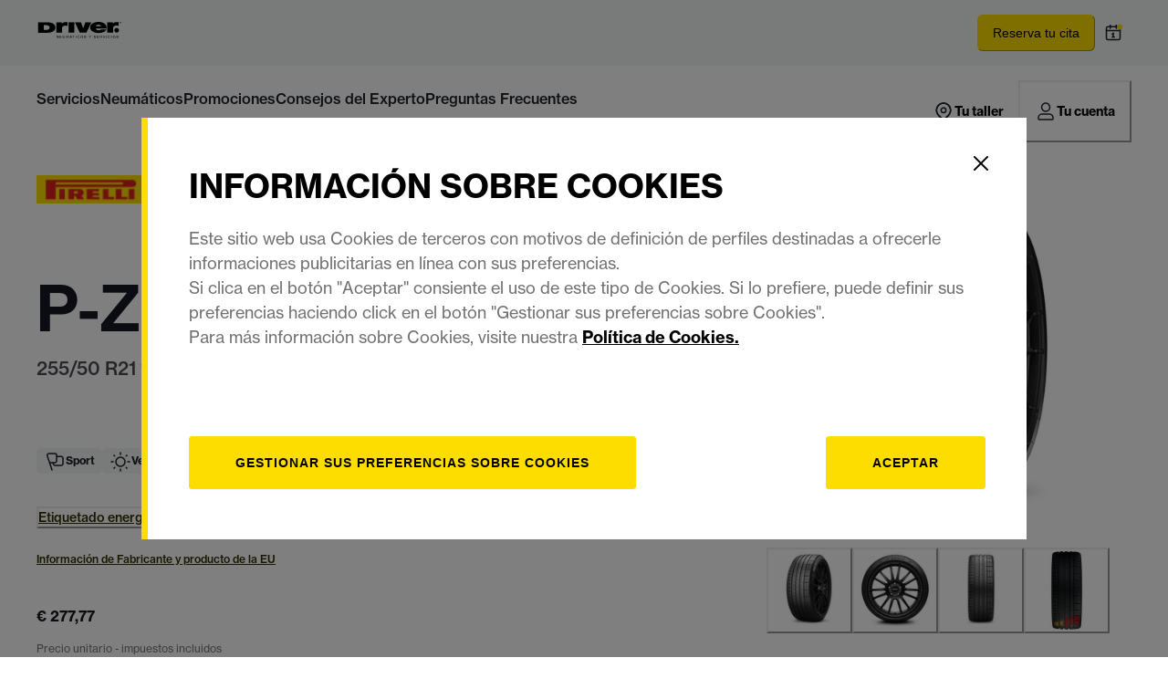

--- FILE ---
content_type: text/html; charset=utf-8
request_url: https://www.drivercenter.eu/es-es/neumaticos/coche/pirelli/pzero/p-zero/255-50-r21-109y-pzeropirelli_8019227374384_3743800_PIRELLI
body_size: 110368
content:
<!doctype html><html lang="es"><head><meta name="charset" content="utf-8"/><meta name="viewport" content="width=device-width, initial-scale=1.0, minimum-scale=1.0, maximum-scale=5.0"/><meta name="format-detection" content="telephone=no"/><link data-react-helmet="true" rel="canonical" href="https://www.drivercenter.eu/es-es/neumaticos/coche/pirelli/pzero/p-zero/255-50-r21-109y-pzeropirelli_8019227374384_3743800_PIRELLI"/><link data-react-helmet="true" rel="icon" type="image/webp" href="/mobify/bundle/812/static/ico/driver-favicon-196x196.webp" sizes="196x196"/><link data-react-helmet="true" rel="icon" type="image/webp" href="/mobify/bundle/812/static/ico/driver-favicon-96x96.webp" sizes="96x96"/><link data-react-helmet="true" rel="icon" type="image/webp" href="/mobify/bundle/812/static/ico/driver-favicon-32x32.webp" sizes="32x32"/><link data-react-helmet="true" rel="icon" type="image/webp" href="/mobify/bundle/812/static/ico/driver-favicon-16x16.webp" sizes="16x16"/><link data-react-helmet="true" rel="icon" type="image/webp" href="/mobify/bundle/812/static/ico/driver-favicon-128x128.webp" sizes="128x128"/><link data-react-helmet="true" rel="icon" type="image/x-icon" href="/mobify/bundle/812/static/ico/driver-favicon.ico"/><link data-react-helmet="true" rel="manifest" href="/mobify/bundle/812/static/manifest.json"/><link data-react-helmet="true" rel="alternate" hrefLang="es-ES" href="https://www.drivercenter.eu/es-es/neumaticos/coche/pirelli/pzero/p-zero/255-50-r21-109y-pzeropirelli_8019227374384_3743800_PIRELLI"/><link data-react-helmet="true" rel="alternate" hrefLang="x-default" href="https://www.drivercenter.eu"/><link data-react-helmet="true" rel="stylesheet" href="https://use.typekit.net/otq2aaq.css"/><meta data-react-helmet="true" name="theme-color" content="#F3F5F6"/><meta data-react-helmet="true" name="description" content="Descubre información y precios de Pirelli P-ZERO (PZ4) 255/50 R21 109Y neumáticos"/><script data-react-helmet="true" src="/mobify/bundle/812/static/trackings.js"></script><script data-react-helmet="true" src="https://cdn.optimizely.com/js/25548540017.js"></script><script data-react-helmet="true" id="cookiescript" src="https://www.pirelli.com/staticfolder/Tyre/cookie-bar/1.8/cookies-gtm.min.js?countrycode=es_es&amp;gtmcontainer=GTM-5J3MQT9N&amp;bu=driver&amp;customdata=driver&amp;react=true"></script><script data-react-helmet="true" type="application/ld+json">{"@context":"http://schema.org","@type":"Product","name":"P-ZERO (PZ4)","description":"Nacido a partir de la experiencia en competición y desarrollado gracias a la estrecha colaboración con los principales fabricantes de automóviles, P ZERO™ es el neumático de verano de ultra alto rendimiento destinado a turismos y SUV de alta gama.\n\nLa cuarta generación del P ZERO™ ofrece un rendimiento sin concesiones tanto en condiciones de asfalto seco como mojado.\nExprime el máximo rendimiento a los vehículos de alta gama, proporcionando una excelente manejabilidad en conducción deportiva y una notable capacidad de frenado y tracción, incluso a alta velocidad.\n\nP ZERO™, el equipamiento perfecto para modelos de alto rendimiento.","sku":"pzeropirelli_8019227374384_3743800_PIRELLI","brand":{"@type":"Brand","name":"Pirelli"},"image":"https://www.drivercenter.eu/on/demandware.static/-/Sites-drivercenter_mastercatalog/default/dw82613d3d/brand/pirelli.png,https://www.drivercenter.eu/on/demandware.static/-/Sites-drivercenter_mastercatalog/default/dw9903b461/MKTData/CAR/files/2237/pattern_imageTechnical/Pirelli_P_Zero_PZ4_TECHNICAL_high.jpg,https://www.drivercenter.eu/on/demandware.static/-/Sites-drivercenter_mastercatalog/default/dw2da3e68b/MKTData/CAR/files/2237/pattern_imageA/Pirelli_P_Zero_PZ4_off_low_01.png,https://www.drivercenter.eu/on/demandware.static/-/Sites-drivercenter_mastercatalog/es_ES/v1768663908774/MKTData/CAR/files/2237/pattern_logo/P_ZERO_Logo_positivo.png,files/2237/pattern_logo/P_ZERO_Logo_negativo.png,https://www.drivercenter.eu/on/demandware.static/-/Sites-drivercenter_mastercatalog/default/dw2da3e68b/MKTData/CAR/files/2237/pattern_imageA/Pirelli_P_Zero_PZ4_off_low_01.png,https://www.drivercenter.eu/on/demandware.static/-/Sites-drivercenter_mastercatalog/default/dw01bff7a1/MKTData/CAR/files/2237/pattern_imageB/Pirelli_P_Zero_PZ4_off_low_02.png,https://www.drivercenter.eu/on/demandware.static/-/Sites-drivercenter_mastercatalog/default/dw174245fb/MKTData/CAR/files/2237/pattern_imageC/Pirelli_P_Zero_PZ4_off_low_03.png","offers":{"url":"https://www.drivercenter.eu/es-es/neumaticos/coche/pirelli/pzero/p-zero-pz4/255-50-r21-109y-pzeropirelli_8019227374384_3743800_PIRELLI.html","@type":"Offer","priceCurrency":"EUR","price":"277.77","availability":"http://schema.org/InStock"}}</script><title data-react-helmet="true">Pirelli P-ZERO (PZ4) 255/50R21 109Y XL (*)ncs elt S.C. Llantas | Driver Center</title></head><body><div><svg xmlns="http://www.w3.org/2000/svg" xmlns:xlink="http://www.w3.org/1999/xlink" style="position: absolute; width: 0; height: 0" aria-hidden="true" id="__SVG_SPRITE_NODE__"><symbol viewBox="0 0 20 20" fill="none" xmlns="http://www.w3.org/2000/svg" id="alert">
<path fill-rule="evenodd" clip-rule="evenodd" d="M0 10C0 4.47715 4.47715 0 10 0C12.6522 0 15.1957 1.05357 17.0711 2.92893C18.9464 4.8043 20 7.34784 20 10C20 15.5228 15.5228 20 10 20C4.47715 20 0 15.5228 0 10ZM2 10C2 14.4183 5.58172 18 10 18C12.1217 18 14.1566 17.1571 15.6569 15.6569C17.1571 14.1566 18 12.1217 18 10C18 5.58172 14.4183 2 10 2C5.58172 2 2 5.58172 2 10ZM11 10.5C11 10.2239 10.7761 10 10.5 10H9.5C9.22386 10 9 10.2239 9 10.5V13.5C9 13.7761 9.22386 14 9.5 14H10.5C10.7761 14 11 13.7761 11 13.5V10.5ZM10.5 6C10.7761 6 11 6.22386 11 6.5V7.5C11 7.77614 10.7761 8 10.5 8H9.5C9.22386 8 9 7.77614 9 7.5V6.5C9 6.22386 9.22386 6 9.5 6H10.5Z" fill="currentColor" />
</symbol><symbol viewBox="0 0 24 24" xmlns="http://www.w3.org/2000/svg" id="account">
    <path fill-rule="evenodd" clip-rule="evenodd" d="M17.0044 7C17.0044 9.76142 14.7652 12 12.0029 12C9.24067 12 7.00142 9.76142 7.00142 7C7.00142 4.23858 9.24067 2 12.0029 2C14.7652 2 17.0044 4.23858 17.0044 7ZM15.0038 7C15.0038 5.34315 13.6603 4 12.0029 4C10.3456 4 9.00202 5.34315 9.00202 7C9.00202 8.65685 10.3456 10 12.0029 10C13.6603 10 15.0038 8.65685 15.0038 7ZM21.8959 20.55L20.0054 16.76C19.1574 15.0683 17.4268 14.0001 15.534 14H8.47186C6.57907 14.0001 4.84848 15.0683 4.00051 16.76L2.10994 20.55C1.95392 20.8595 1.96935 21.2277 2.15071 21.5231C2.33208 21.8185 2.65351 21.999 3.00021 22H21.0057C21.3524 21.999 21.6738 21.8185 21.8551 21.5231C22.0365 21.2277 22.0519 20.8595 21.8959 20.55ZM5.79105 17.66L4.6207 20H19.3852L18.2148 17.66C17.7075 16.6441 16.6698 16.0016 15.534 16H8.47186C7.33602 16.0016 6.29839 16.6441 5.79105 17.66Z" fill="currentColor" />
</symbol><symbol viewBox="0 0 24 24" fill="none" xmlns="http://www.w3.org/2000/svg" id="basket">
<path fill-rule="evenodd" clip-rule="evenodd" d="M5.72 4.00002H21.5C21.7761 4.00002 22 4.22387 22 4.50002V5.00002C21.9928 5.8299 21.7687 6.64346 21.35 7.36002L19 11.49C18.4915 12.404 17.5357 12.979 16.49 13H10.26C10.0439 12.9954 9.82904 12.9652 9.62 12.91L8.62 15H19.5C19.7761 15 20 15.2239 20 15.5V16.5C20 16.7762 19.7761 17 19.5 17H7C6.72633 17.0063 6.4704 16.865 6.33 16.63L6.11 16.25C5.99438 16.0275 5.99438 15.7626 6.11 15.54L7.97 11.84C7.86843 11.7328 7.77797 11.6155 7.7 11.49L3.42 4.00002H2.5C2.22386 4.00002 2 3.77616 2 3.50002V2.50002C2 2.22387 2.22386 2.00002 2.5 2.00002H3.42C4.13737 1.99717 4.80132 2.37875 5.16 3.00002L5.72 4.00002ZM16.53 11C16.8452 10.9619 17.1236 10.7763 17.28 10.5L19.64 6.37002C19.678 6.29401 19.708 6.214 19.7376 6.13506C19.7547 6.08936 19.7717 6.04401 19.79 6.00002H6.87L9.44 10.5C9.61755 10.8076 9.94489 10.9979 10.3 11H16.53ZM18 18C16.8954 18 16 18.8954 16 20C16 21.1046 16.8954 22 18 22C19.1046 22 20 21.1046 20 20C20 18.8954 19.1046 18 18 18ZM6 20C6 18.8954 6.89543 18 8 18C9.10457 18 10 18.8954 10 20C10 21.1046 9.10457 22 8 22C6.89543 22 6 21.1046 6 20Z" fill="currentColor" />
</symbol><symbol viewBox="0 0 24 24" fill="none" xmlns="http://www.w3.org/2000/svg" id="check">
<path d="M16.5417 6.01214L7.70841 14.8022C7.63018 14.8807 7.52368 14.9248 7.41258 14.9248C7.30148 14.9248 7.19498 14.8807 7.11675 14.8022L2.62508 10.3325C2.5462 10.2547 2.50183 10.1487 2.50183 10.0381C2.50183 9.92758 2.5462 9.82161 2.62508 9.74376L3.20841 9.16328C3.28665 9.08479 3.39315 9.04064 3.50425 9.04064C3.61535 9.04064 3.72184 9.08479 3.80008 9.16328L7.40841 12.7539L15.3667 4.83461C15.5316 4.67557 15.7936 4.67557 15.9584 4.83461L16.5417 5.42337C16.6206 5.50123 16.665 5.6072 16.665 5.71776C16.665 5.82831 16.6206 5.93429 16.5417 6.01214Z" fill="currentColor" />
</symbol><symbol viewBox="0 0 24 24" fill="none" xmlns="http://www.w3.org/2000/svg" id="check-circle">
<path fill-rule="evenodd" clip-rule="evenodd" d="M2 12C2 6.47715 6.47715 2 12 2C14.6522 2 17.1957 3.05357 19.0711 4.92893C20.9464 6.8043 22 9.34784 22 12C22 17.5228 17.5228 22 12 22C6.47715 22 2 17.5228 2 12ZM10.7296 15.35L16.3496 9.72998C16.5338 9.53683 16.5338 9.23313 16.3496 9.03998L15.8196 8.50998C15.6252 8.31941 15.314 8.31941 15.1196 8.50998L10.3796 13.25L8.87963 11.76C8.78889 11.6633 8.66221 11.6085 8.52962 11.6085C8.39704 11.6085 8.27036 11.6633 8.17963 11.76L7.64963 12.29C7.55497 12.3839 7.50173 12.5117 7.50173 12.645C7.50173 12.7783 7.55497 12.9061 7.64963 13L10.0296 15.35C10.1204 15.4467 10.247 15.5015 10.3796 15.5015C10.5122 15.5015 10.6389 15.4467 10.7296 15.35Z" fill="currentColor" />
</symbol><symbol viewBox="0 0 24 24" fill="none" xmlns="http://www.w3.org/2000/svg" id="chevron-up">
<path d="M11.2801 8.22C11.4206 8.07931 11.6113 8.00018 11.8101 8H12.1901C12.3885 8.0023 12.5784 8.08112 12.7201 8.22L17.8501 13.36C17.9448 13.4539 17.998 13.5817 17.998 13.715C17.998 13.8483 17.9448 13.9761 17.8501 14.07L17.1401 14.78C17.0479 14.8741 16.9218 14.9271 16.7901 14.9271C16.6584 14.9271 16.5323 14.8741 16.4401 14.78L12.0001 10.33L7.5601 14.78C7.46621 14.8747 7.33842 14.9279 7.2051 14.9279C7.07178 14.9279 6.94398 14.8747 6.8501 14.78L6.1501 14.07C6.05544 13.9761 6.0022 13.8483 6.0022 13.715C6.0022 13.5817 6.05544 13.4539 6.1501 13.36L11.2801 8.22Z" fill="currentColor" />
</symbol><symbol viewBox="0 0 24 24" fill="none" xmlns="http://www.w3.org/2000/svg" id="chevron-down">
<path d="M12.7201 15.7802C12.5796 15.9209 12.3889 16 12.1901 16.0002H11.8101C11.6117 15.9979 11.4218 15.919 11.2801 15.7802L6.1501 10.6402C6.05544 10.5463 6.0022 10.4185 6.0022 10.2852C6.0022 10.1518 6.05544 10.024 6.1501 9.93016L6.8601 9.22016C6.95226 9.1261 7.07841 9.07309 7.2101 9.07309C7.34179 9.07309 7.46793 9.1261 7.5601 9.22016L12.0001 13.6702L16.4401 9.22016C16.534 9.12551 16.6618 9.07227 16.7951 9.07227C16.9284 9.07227 17.0562 9.12551 17.1501 9.22016L17.8501 9.93016C17.9448 10.024 17.998 10.1518 17.998 10.2852C17.998 10.4185 17.9448 10.5463 17.8501 10.6402L12.7201 15.7802Z" fill="currentColor" />
</symbol><symbol viewBox="0 0 24 24" fill="none" xmlns="http://www.w3.org/2000/svg" id="chevron-right">
<path d="M15.7799 11.2799C15.9206 11.4204 15.9997 11.611 15.9999 11.8099V12.1899C15.9976 12.3883 15.9188 12.5781 15.7799 12.7199L10.6399 17.8499C10.546 17.9445 10.4182 17.9978 10.2849 17.9978C10.1516 17.9978 10.0238 17.9445 9.92992 17.8499L9.21992 17.1399C9.12586 17.0477 9.07285 16.9215 9.07285 16.7899C9.07285 16.6582 9.12586 16.532 9.21992 16.4399L13.6699 11.9999L9.21992 7.55985C9.12526 7.46597 9.07202 7.33817 9.07202 7.20485C9.07202 7.07153 9.12526 6.94374 9.21992 6.84985L9.92992 6.14985C10.0238 6.0552 10.1516 6.00195 10.2849 6.00195C10.4182 6.00195 10.546 6.0552 10.6399 6.14985L15.7799 11.2799Z" fill="currentColor" />
</symbol><symbol viewBox="0 0 24 24" fill="none" xmlns="http://www.w3.org/2000/svg" id="chevron-left">
<path d="M8.22 12.7199C8.07931 12.5793 8.00018 12.3887 8 12.1899V11.8099C8.0023 11.6114 8.08112 11.4216 8.22 11.2799L13.36 6.14985C13.4539 6.0552 13.5817 6.00195 13.715 6.00195C13.8483 6.00195 13.9761 6.0552 14.07 6.14985L14.78 6.85985C14.8741 6.95202 14.9271 7.07816 14.9271 7.20985C14.9271 7.34154 14.8741 7.46769 14.78 7.55985L10.33 11.9999L14.78 16.4399C14.8747 16.5337 14.9279 16.6615 14.9279 16.7949C14.9279 16.9282 14.8747 17.056 14.78 17.1499L14.07 17.8499C13.9761 17.9445 13.8483 17.9978 13.715 17.9978C13.5817 17.9978 13.4539 17.9445 13.36 17.8499L8.22 12.7199Z" fill="currentColor" />
</symbol><symbol viewBox="0 0 24 24" xmlns="http://www.w3.org/2000/svg" id="dashboard">
    <path fill-rule="evenodd" clip-rule="evenodd" d="m1.3333 0h8c0.73637 0 1.3334 0.59695 1.3334 1.3333v21.333c0 0.7363-0.597 1.3333-1.3334 1.3333h-8c-0.73638 0-1.3333-0.597-1.3333-1.3333v-21.333c0-0.73638 0.59695-1.3333 1.3333-1.3333zm6.6667 21.333v-18.667h-5.3333v18.667h5.3333zm13.333-18.667v2.6667h-5.3333v-2.6667h5.3333zm-6.6666-2.6667h8c0.7363 0 1.3333 0.59695 1.3333 1.3333v5.3333c0 0.73638-0.597 1.3333-1.3333 1.3333h-8c-0.7364 0-1.3334-0.59695-1.3334-1.3333v-5.3333c0-0.73638 0.597-1.3333 1.3334-1.3333zm6.6666 13.333v8h-5.3333v-8h5.3333zm-6.6666-2.6666h8c0.7363 0 1.3333 0.5969 1.3333 1.3333v10.667c0 0.7363-0.597 1.3333-1.3333 1.3333h-8c-0.7364 0-1.3334-0.597-1.3334-1.3333v-10.667c0-0.7364 0.597-1.3333 1.3334-1.3333z" fill="currentColor" />
</symbol><symbol fill="none" viewBox="0 0 28 40" xmlns="http://www.w3.org/2000/svg" id="figma-logo">
<g clip-path="url(#figma-logo_a)">
    <path d="m7.34 39.999c3.68 0 6.6667-2.9867 6.6667-6.6667v-6.6667h-6.6667c-3.68 0-6.6667 2.9867-6.6667 6.6667s2.9867 6.6667 6.6667 6.6667z" fill="#0ACF83" />
    <path d="m0.67334 20.001c0-3.68 2.9867-6.6666 6.6667-6.6666h6.6667v13.333h-6.6667c-3.68 0-6.6667-2.9867-6.6667-6.6667z" fill="#A259FF" />
    <path d="m0.67383 6.6667c0-3.68 2.9867-6.6667 6.6667-6.6667h6.6667v13.333h-6.6667c-3.68 0-6.6667-2.9866-6.6667-6.6666z" fill="#F24E1E" />
    <path d="m14.006 0h6.6667c3.68 0 6.6666 2.9867 6.6666 6.6667 0 3.68-2.9866 6.6666-6.6666 6.6666h-6.6667v-13.333z" fill="#FF7262" />
    <path d="m27.339 20.001c0 3.68-2.9866 6.6667-6.6666 6.6667-3.6801 0-6.6667-2.9867-6.6667-6.6667s2.9866-6.6666 6.6667-6.6666c3.68 0 6.6666 2.9866 6.6666 6.6666z" fill="#1ABCFE" />
</g>
<defs>
    <clipPath id="figma-logo_a">
        <rect transform="translate(.66992)" width="26.672" height="40" fill="#fff" />
    </clipPath>
</defs>
</symbol><symbol viewBox="0 0 18 18" fill="currentColor" xmlns="http://www.w3.org/2000/svg" id="filter">
<path fill-rule="evenodd" clip-rule="evenodd" d="M5.82291 1.99998H17.4919C17.7677 1.99998 17.9914 2.22383 17.9914 2.49998V3.49998C17.9914 3.77612 17.7677 3.99998 17.4919 3.99998H5.82291C5.33634 5.37752 3.92904 6.20385 2.49033 5.95677C1.05163 5.7097 0 4.46109 0 2.99998C0 1.53887 1.05163 0.290257 2.49033 0.0431805C3.92904 -0.203896 5.33634 0.622429 5.82291 1.99998ZM2.00653 2.99998C2.00653 3.55226 2.45382 3.99998 3.00558 3.99998C3.55734 3.99998 4.00463 3.55226 4.00463 2.99998C4.00463 2.44769 3.55734 1.99998 3.00558 1.99998C2.45382 1.99998 2.00653 2.44769 2.00653 2.99998ZM17.4919 7.99998H11.8172C11.387 6.81352 10.2609 6.0235 8.9999 6.0235C7.73891 6.0235 6.61279 6.81352 6.18257 7.99998H0.507946C0.232065 7.99998 0.00841915 8.22383 0.00841915 8.49998V9.49998C0.00841915 9.77612 0.232065 9.99998 0.507946 9.99998H6.18257C6.61279 11.1864 7.73891 11.9765 8.9999 11.9765C10.2609 11.9765 11.387 11.1864 11.8172 9.99998H17.4919C17.7677 9.99998 17.9914 9.77612 17.9914 9.49998V8.49998C17.9914 8.22383 17.7677 7.99998 17.4919 7.99998ZM8.00085 8.99998C8.00085 9.55226 8.44814 9.99998 8.9999 9.99998C9.55166 9.99998 9.99895 9.55226 9.99895 8.99998C9.99895 8.44769 9.55166 7.99998 8.9999 7.99998C8.44814 7.99998 8.00085 8.44769 8.00085 8.99998ZM14.9942 12C13.7272 12.0035 12.5992 12.8042 12.1769 14H0.507946C0.232065 14 0.00841915 14.2238 0.00841915 14.5V15.5C0.00841915 15.7761 0.232065 16 0.507946 16H12.1769C12.6853 17.4394 14.1926 18.267 15.6786 17.9227C17.1646 17.5783 18.1552 16.1719 17.9799 14.6553C17.8047 13.1387 16.5195 11.9957 14.9942 12ZM13.9952 15C13.9952 15.5523 14.4425 16 14.9942 16C15.546 16 15.9933 15.5523 15.9933 15C15.9933 14.4477 15.546 14 14.9942 14C14.4425 14 13.9952 14.4477 13.9952 15Z" fill="#181818" />
</symbol><symbol viewBox="0 0 25 30" fill="none" xmlns="http://www.w3.org/2000/svg" id="file">
    <path fill-rule="evenodd" clip-rule="evenodd" d="M3.5 0L21.5 0C23.1569 0 24.5 1.34315 24.5 3L24.5 19.14C24.4989 20.3331 24.0242 21.4769 23.18 22.32L16.82 28.68C15.9769 29.5242 14.8331 29.9989 13.64 30H3.5C1.84315 30 0.5 28.6569 0.5 27L0.5 3C0.5 1.34315 1.84315 0 3.5 0ZM21.5 3L3.5 3L3.5 27H12.5L12.5 19.5C12.5 18.6716 13.1716 18 14 18L21.5 18L21.5 3Z" fill="#5C5C5C" />
</symbol><symbol viewBox="0 0 21 20" fill="none" xmlns="http://www.w3.org/2000/svg" id="flag-ca">
<path d="M5.43372 4.1665H15.5542V18.3332H5.43372V4.1665Z" fill="white" />
<path d="M0.375 4.1665H5.43383V18.3332H0.375V4.1665ZM15.5543 4.1665H20.6131V18.3332H15.5571L15.5543 4.1665ZM6.95064 11.0119L6.55397 11.1447L8.38364 12.7357C8.52331 13.1424 8.33616 13.2614 8.21604 13.4772L10.1993 13.2282L10.1519 15.2065L10.5653 15.1955L10.4731 13.231L12.462 13.4661C12.3391 13.2088 12.2301 13.0732 12.3419 12.6637L14.1688 11.1558L13.8503 11.0396C13.5877 10.8403 13.962 10.0794 14.0179 9.59798C14.0179 9.59798 12.9536 9.96045 12.8838 9.76953L12.61 9.25212L11.6407 10.3091C11.5346 10.334 11.4899 10.2925 11.4648 10.2039L11.9117 7.99593L11.2022 8.3916C11.1435 8.41927 11.0849 8.39714 11.0457 8.32796L10.3614 6.97217L9.65743 8.38053C9.60435 8.43034 9.55128 8.43587 9.50659 8.40267L8.83059 8.02637L9.23842 10.215C9.2049 10.3035 9.12669 10.3257 9.0373 10.2786L8.1071 9.23551C7.98698 9.4292 7.90597 9.74186 7.74396 9.8138C7.58473 9.88021 7.04561 9.68099 6.68526 9.60352C6.80817 10.0435 7.19366 10.7739 6.95064 11.0146V11.0119Z" fill="#FF0000" />
<path fill-rule="evenodd" clip-rule="evenodd" d="M20.8333 0H0V20H20.8333V0ZM10.4167 17.9167C14.3287 17.9167 17.5 14.7453 17.5 10.8333C17.5 6.92132 14.3287 3.75 10.4167 3.75C6.50465 3.75 3.33333 6.92132 3.33333 10.8333C3.33333 14.7453 6.50465 17.9167 10.4167 17.9167Z" fill="white" />
</symbol><symbol viewBox="0 0 20 20" fill="none" xmlns="http://www.w3.org/2000/svg" id="flag-us">
<path fill-rule="evenodd" clip-rule="evenodd" d="M0.833313 3.3335H19.7222V4.42367H0.833313V3.3335ZM0.833313 5.51383H19.7222V6.604H0.833313V5.51383ZM0.833313 7.69141H19.7222V8.78434H0.833313V7.69141ZM0.833313 9.87174H19.7222V10.9619H0.833313V9.87174ZM0.833313 12.0521H19.7222V13.1423H0.833313V12.0521ZM0.833313 14.2297H19.7222V15.3198H0.833313V14.2297ZM0.833313 16.41H19.7222V17.5002H0.833313V16.41Z" fill="#BD3D44" />
<path fill-rule="evenodd" clip-rule="evenodd" d="M0.833313 4.42383H19.7222V5.514H0.833313V4.42383ZM0.833313 6.60417H19.7222V7.69157H0.833313V6.60417ZM0.833313 8.78174H19.7222V9.87191H0.833313V8.78174ZM0.833313 10.9621H19.7222V12.0522H0.833313V10.9621ZM0.833313 13.1424H19.7222V14.2326H0.833313V13.1424ZM0.833313 15.32H19.7222V16.4102H0.833313V15.32Z" fill="white" />
<path fill-rule="evenodd" clip-rule="evenodd" d="M0.833313 3.3335H11.5994V10.9619H0.833313V3.3335Z" fill="#192F5D" />
<path fill-rule="evenodd" clip-rule="evenodd" d="M1.72974 3.66016L1.82935 3.96175H2.14478L1.89022 4.14714L1.98706 4.4515L1.72974 4.26335L1.47518 4.44873L1.57202 4.14714L1.3147 3.96175H1.63566L1.72974 3.66016ZM3.52547 3.66016L3.62231 3.96175H3.94051L3.68319 4.14714L3.78003 4.4515L3.52547 4.26335L3.26815 4.44873L3.36499 4.14714L3.11043 3.96175H3.42586L3.52547 3.66016ZM5.31844 3.66016L5.41805 3.96175H5.73071L5.47616 4.14714L5.573 4.4515L5.31567 4.26335L5.06112 4.44873L5.15796 4.14714L4.90064 3.96175H5.21883L5.31844 3.66016ZM7.11418 3.66016L7.21102 3.96175H7.52922L7.27189 4.14714L7.3715 4.4515L7.11418 4.26335L6.85685 4.44873L6.95646 4.14714L6.69914 3.96175H7.01457L7.11418 3.66016ZM8.90715 3.66016L9.00675 3.96175H9.32218L9.06763 4.14714L9.16447 4.4515L8.90715 4.26335L8.65259 4.44873L8.74943 4.14714L8.49487 3.96175H8.8103L8.90715 3.66016ZM10.7029 3.66016L10.7997 3.96175H11.1179L10.8606 4.14714L10.9602 4.4515L10.7029 4.26335L10.4456 4.44873L10.5452 4.14714L10.2878 3.96175H10.606L10.7029 3.66016ZM2.62899 4.42383L2.72583 4.72542H3.04403L2.7867 4.91081L2.88078 5.2124L2.63175 5.02702L2.37443 5.2124L2.46574 4.91081L2.21672 4.72542H2.53215L2.62899 4.42383ZM4.42196 4.42383L4.52157 4.72542H4.837L4.57967 4.91081L4.67928 5.2124L4.42196 5.02702L4.16463 5.2124L4.26424 4.91081L4.00692 4.72542H4.32511L4.42196 4.42383ZM6.21769 4.42383L6.31454 4.72542H6.63273L6.37541 4.91081L6.47225 5.2124L6.21769 5.02702L5.96037 5.2124L6.05721 4.91081L5.80265 4.72542H6.11808L6.21769 4.42383ZM8.01066 4.42383L8.11027 4.72542H8.4257L8.16838 4.91081L8.26799 5.2124L8.01066 5.02702L7.7561 5.2124L7.85295 4.91081L7.59562 4.72542H7.91659L8.01066 4.42383ZM9.8064 4.42383L9.90324 4.72542H10.2214L9.96411 4.91081L10.061 5.2124L9.8064 5.02702L9.54907 5.2124L9.64592 4.91081L9.39136 4.72542H9.70679L9.8064 4.42383ZM1.72974 5.18473L1.82935 5.49186H2.14478L1.89022 5.67724L1.98706 5.97884L1.72974 5.79069L1.47518 5.97884L1.57202 5.67448L1.3147 5.48909H1.63566L1.72974 5.18473ZM3.52547 5.18473L3.62231 5.48909H3.94051L3.68319 5.67448L3.78003 5.97607L3.52547 5.78792L3.26815 5.97607L3.36499 5.67171L3.11043 5.48633H3.42586L3.52547 5.18473ZM5.31844 5.18473L5.41805 5.48909H5.73071L5.47616 5.67448L5.573 5.97607L5.31567 5.78792L5.06112 5.97607L5.15796 5.67171L4.90064 5.48633H5.21883L5.31844 5.18473ZM7.11418 5.18473L7.21102 5.48909H7.52922L7.27189 5.67448L7.3715 5.97607L7.11418 5.78792L6.85685 5.97607L6.95646 5.67171L6.69914 5.48633H7.01457L7.11418 5.18473ZM8.90715 5.18473L9.00675 5.48909H9.32218L9.06763 5.67448L9.16447 5.97607L8.90715 5.78792L8.65259 5.97607L8.74943 5.67171L8.49487 5.48633H8.8103L8.90715 5.18473ZM10.7029 5.18473L10.7997 5.48909H11.1179L10.8606 5.67448L10.9602 5.97607L10.7029 5.78792L10.4456 5.97607L10.5452 5.67171L10.2878 5.48633H10.606L10.7029 5.18473ZM2.62899 5.9484L2.72583 6.25H3.04403L2.7867 6.43538L2.88354 6.73974L2.62899 6.55159L2.37166 6.73698L2.46851 6.43538L2.21395 6.25H2.52938L2.62899 5.9484ZM4.42196 5.9484L4.52157 6.25H4.837L4.57967 6.43538L4.67928 6.73974L4.42196 6.55159L4.16463 6.73698L4.26424 6.43538L4.00692 6.25H4.32511L4.42196 5.9484ZM6.21769 5.9484L6.31454 6.25H6.63273L6.37541 6.43538L6.47225 6.73974L6.21769 6.55159L5.96037 6.73698L6.05721 6.43538L5.80265 6.25H6.11808L6.21769 5.9484ZM8.01066 5.9484L8.11027 6.25H8.4257L8.17114 6.43538L8.26799 6.73974L8.01066 6.55159L7.7561 6.73698L7.85295 6.43538L7.59562 6.25H7.91659L8.01066 5.9484ZM9.8064 5.9484L9.90324 6.25H10.2214L9.96411 6.43538L10.061 6.73974L9.8064 6.55159L9.54907 6.73698L9.64592 6.43538L9.39136 6.25H9.70679L9.8064 5.9484ZM1.72974 6.71207L1.82935 7.01367H2.14478L1.89022 7.19905L1.98706 7.50342L1.72974 7.31526L1.47518 7.50065L1.57202 7.19905L1.3147 7.01367H1.63566L1.72974 6.71207ZM3.52547 6.71207L3.62231 7.01367H3.94051L3.68319 7.19905L3.78003 7.50065L3.52547 7.31526L3.26815 7.50065L3.36499 7.19905L3.11043 7.01367H3.42586L3.52547 6.71207ZM5.31844 6.71207L5.41805 7.01367H5.73071L5.47616 7.19905L5.573 7.50342L5.31567 7.31526L5.06112 7.50065L5.15796 7.19905L4.90064 7.01367H5.21883L5.31844 6.71207ZM7.11418 6.71207L7.21102 7.01367H7.52922L7.27189 7.19905L7.3715 7.50342L7.11418 7.31526L6.85685 7.50065L6.95646 7.19905L6.69914 7.01367H7.01457L7.11418 6.71207ZM8.90715 6.71207L9.00675 7.01367H9.32218L9.06763 7.19905L9.16447 7.50342L8.90715 7.31526L8.65259 7.50065L8.74943 7.19905L8.49487 7.01367H8.8103L8.90715 6.71207ZM10.7029 6.71207L10.7997 7.01367H11.1179L10.8606 7.19905L10.9602 7.50342L10.7029 7.31526L10.4456 7.50065L10.5452 7.19905L10.2878 7.01367H10.606L10.7029 6.71207ZM2.62899 7.47575L2.72583 7.77734H3.04403L2.7867 7.96273L2.88354 8.26432L2.62899 8.07617L2.37166 8.26432L2.46851 7.95996L2.21395 7.77457H2.52938L2.62899 7.47575ZM4.42196 7.47575L4.52157 7.77734H4.837L4.57967 7.96273L4.67928 8.26432L4.42196 8.07617L4.16463 8.26432L4.26424 7.95996L4.00692 7.77457H4.32511L4.42196 7.47575ZM6.21769 7.47575L6.31454 7.77734H6.63273L6.37541 7.96273L6.47225 8.26432L6.21769 8.07617L5.96037 8.26432L6.05721 7.95996L5.80265 7.77457H6.11808L6.21769 7.47575ZM8.01066 7.47575L8.11027 7.77734H8.4257L8.17114 7.96273L8.26799 8.26432L8.01066 8.07617L7.7561 8.26432L7.85295 7.95996L7.59562 7.77457H7.91659L8.01066 7.47575ZM9.8064 7.47575L9.90324 7.77734H10.2214L9.96411 7.96273L10.061 8.26432L9.8064 8.07617L9.54907 8.26432L9.64592 7.95996L9.39136 7.77457H9.70679L9.8064 7.47575ZM1.72974 8.23665L1.82935 8.54101H2.14478L1.89022 8.7264L1.98706 9.02522L1.72974 8.83984L1.47518 9.02522L1.57202 8.72363L1.3147 8.53825H1.63566L1.72974 8.23665ZM3.52547 8.23665L3.62231 8.54101H3.94051L3.68319 8.7264L3.7828 9.02522L3.52547 8.83984L3.26815 9.02522L3.36776 8.72363L3.11043 8.53825H3.42586L3.52547 8.23665ZM5.31844 8.23665L5.41805 8.54101H5.73071L5.47616 8.7264L5.573 9.02522L5.31567 8.83984L5.06112 9.02522L5.15796 8.72363L4.90064 8.53825H5.21883L5.31844 8.23665ZM7.11418 8.23665L7.21102 8.54101H7.52922L7.27189 8.7264L7.3715 9.02522L7.11418 8.83984L6.85685 9.02522L6.95646 8.72363L6.69914 8.53825H7.01457L7.11418 8.23665ZM8.90715 8.23665L9.00675 8.54101H9.32218L9.06763 8.7264L9.16447 9.02522L8.90715 8.83984L8.65259 9.02522L8.74943 8.72363L8.49487 8.53825H8.8103L8.90715 8.23665ZM10.7029 8.23665L10.7997 8.54101H11.1179L10.8606 8.7264L10.9602 9.02522L10.7029 8.83984L10.4456 9.02522L10.5452 8.72363L10.2878 8.53825H10.606L10.7029 8.23665ZM2.62899 9.00032L2.72583 9.30192H3.04403L2.7867 9.4873L2.88354 9.79166L2.62899 9.60351L2.37166 9.7889L2.46851 9.4873L2.21395 9.30192H2.52938L2.62899 9.00032ZM4.42196 9.00032L4.52157 9.30192H4.837L4.57967 9.4873L4.67928 9.79166L4.42196 9.60351L4.16463 9.7889L4.26424 9.4873L4.00692 9.30192H4.32511L4.42196 9.00032ZM6.21769 9.00032L6.31454 9.30192H6.63273L6.37541 9.4873L6.47225 9.79166L6.21769 9.60351L5.96037 9.7889L6.05721 9.4873L5.80265 9.30192H6.11808L6.21769 9.00032ZM8.01066 9.00032L8.11027 9.30192H8.4257L8.17114 9.4873L8.26799 9.79166L8.01066 9.60351L7.7561 9.7889L7.85295 9.4873L7.59562 9.30192H7.91659L8.01066 9.00032ZM9.8064 9.00032L9.90324 9.30192H10.2214L9.96411 9.4873L10.061 9.79166L9.8064 9.60351L9.54907 9.7889L9.64592 9.4873L9.39136 9.30192H9.70679L9.8064 9.00032ZM1.72974 9.76399L1.82935 10.0656H2.14478L1.89022 10.251L1.98706 10.5526L1.72974 10.3672L1.47518 10.5526L1.57202 10.2482L1.3147 10.0628H1.63566L1.72974 9.76399ZM3.52547 9.76399L3.62231 10.0656H3.94051L3.68319 10.251L3.7828 10.5526L3.52547 10.3672L3.26815 10.5526L3.36776 10.2482L3.11043 10.0628H3.42586L3.52547 9.76399ZM5.31844 9.76399L5.41805 10.0656H5.73071L5.48169 10.251L5.57853 10.5526L5.32121 10.3672L5.06665 10.5526L5.16349 10.2482L4.90617 10.0628H5.22437L5.31844 9.76399ZM7.11418 9.76399L7.21102 10.0656H7.52922L7.27189 10.251L7.3715 10.5526L7.11418 10.3672L6.85685 10.5526L6.95646 10.2482L6.69914 10.0628H7.01457L7.11418 9.76399ZM8.90715 9.76399L9.00675 10.0656H9.32218L9.06763 10.251L9.16447 10.5526L8.90715 10.3672L8.65259 10.5526L8.74943 10.2482L8.49487 10.0628H8.8103L8.90715 9.76399ZM10.7029 9.76399L10.7997 10.0656H11.1179L10.8606 10.251L10.9602 10.5526L10.7029 10.3672L10.4456 10.5526L10.5452 10.2482L10.2878 10.0628H10.606L10.7029 9.76399Z" fill="white" />
<path fill-rule="evenodd" clip-rule="evenodd" d="M20 0H0V20H20V0ZM10.4167 17.5C14.3287 17.5 17.5 14.3287 17.5 10.4167C17.5 6.50465 14.3287 3.33333 10.4167 3.33333C6.50465 3.33333 3.33333 6.50465 3.33333 10.4167C3.33333 14.3287 6.50465 17.5 10.4167 17.5Z" fill="white" />
</symbol><symbol fill="none" xmlns="http://www.w3.org/2000/svg" viewBox="0 0 24 24" id="flag-gb">
    <g clip-path="url(#flag-gb_clip0)">
        <path d="M29.5 4h-34v17h34V4z" fill="#006" />
        <path d="M-4.5 4v1.9L25.699 21h3.8v-1.9L-.698 4H-4.5zm34 0v1.9L-.7 21H-4.5v-1.9L25.699 4h3.8z" fill="#fff" />
        <path d="M9.667 4v17h5.666V4H9.667zM-4.5 9.667v5.666h34V9.667h-34z" fill="#fff" />
        <path d="M-4.5 10.8v3.4h34v-3.4h-34zM10.8 4v17h3.4V4h-3.4zM-4.5 21l11.333-5.667h2.534L-1.966 21H-4.5zm0-17L6.833 9.667H4.3l-8.799-4.4V4zm20.133 5.667L26.965 4H29.5L18.167 9.667h-2.535zM29.5 21l-11.333-5.667H20.7l8.799 4.4V21z" fill="#C00" />
        <path fill-rule="evenodd" clip-rule="evenodd" d="M24 0H0v24h24V0zM12.5 21a8.5 8.5 0 100-17 8.5 8.5 0 000 17z" fill="#fff" />
    </g>
    <defs>
        <clipPath id="flag-gb_clip0">
            <path fill="#fff" d="M0 0h24v24H0z" />
        </clipPath>
    </defs>
</symbol><symbol fill="none" xmlns="http://www.w3.org/2000/svg" viewBox="0 0 24 24" id="flag-fr">
    <g clip-path="url(#flag-fr_clip0)">
        <g clip-path="url(#flag-fr_clip1)">
            <path d="M25.25 4H-.25v17h25.5V4z" fill="#ED2939" />
            <path d="M16.75 4h-17v17h17V4z" fill="#fff" />
            <path d="M8.25 4h-8.5v17h8.5V4z" fill="#002395" />
        </g>
        <path fill-rule="evenodd" clip-rule="evenodd" d="M24 0H0v24h24V0zM12.5 21a8.5 8.5 0 100-17 8.5 8.5 0 000 17z" fill="#fff" />
    </g>
    <defs>
        <clipPath id="flag-fr_clip0">
            <path fill="#fff" d="M0 0h24v24H0z" />
        </clipPath>
        <clipPath id="flag-fr_clip1">
            <path fill="#fff" transform="translate(-.25 4)" d="M0 0h25.5v17H0z" />
        </clipPath>
    </defs>
</symbol><symbol fill="none" xmlns="http://www.w3.org/2000/svg" viewBox="0 0 24 24" id="flag-it">
    <g clip-path="url(#flag-it_clip0)">
        <path fill-rule="evenodd" clip-rule="evenodd" d="M0 3h22.667v1.308H0V3zm0 2.616h22.667v1.309H0V5.616zM0 8.23h22.667v1.312H0V8.229zm0 2.617h22.667v1.308H0v-1.308zm0 2.616h22.667v1.309H0v-1.309zm0 2.613h22.667v1.309H0v-1.309zm0 2.617h22.667V20H0v-1.308z" fill="#BD3D44" />
        <path fill-rule="evenodd" clip-rule="evenodd" d="M0 4.308h22.667v1.308H0V4.308zm0 2.617h22.667V8.23H0V6.925zm0 2.613h22.667v1.308H0V9.538zm0 2.616h22.667v1.308H0v-1.308zm0 2.617h22.667v1.308H0V14.77zm0 2.613h22.667v1.308H0v-1.308z" fill="#fff" />
        <path fill-rule="evenodd" clip-rule="evenodd" d="M0 3h12.92v9.154H0V3z" fill="#192F5D" />
        <path fill-rule="evenodd" clip-rule="evenodd" d="M1.076 3.392l.12.362h.378l-.306.222.116.365-.308-.225-.306.222.116-.362-.308-.222h.385l.113-.362zm2.155 0l.116.362h.382l-.31.222.117.365-.305-.225-.31.222.117-.362-.305-.222h.378l.12-.362zm2.151 0l.12.362h.375l-.306.222.117.365-.31-.225-.305.222.117-.362-.31-.222h.383l.12-.362zm2.155 0l.116.362h.382l-.309.222.12.365-.309-.225-.309.222.12-.362-.309-.222h.378l.12-.362zm2.152 0l.12.362h.378l-.306.222.116.365-.308-.225-.306.222.116-.362-.305-.222h.378l.117-.362zm2.155 0l.116.362h.381l-.308.222.12.365-.31-.225-.308.222.12-.362-.31-.222h.382l.117-.362zm-9.69.916l.117.362h.382l-.309.223.113.362-.299-.223-.309.223.11-.362-.299-.223h.379l.116-.362zm2.152 0l.12.362h.378l-.308.223.12.362-.31-.223-.308.223.12-.362-.31-.223h.382l.116-.362zm2.155 0l.116.362h.382l-.309.223.117.362-.306-.223-.309.223.117-.362-.306-.223h.379l.12-.362zm2.152 0l.12.362h.378l-.309.223.12.362-.31-.223-.305.223.117-.362-.31-.223H8.5l.113-.362zm2.155 0l.116.362h.382l-.31.223.117.362-.305-.223-.31.223.117-.362-.305-.223h.378l.12-.362zm-9.692.913l.12.369h.378l-.306.222.116.362-.308-.226-.306.226.116-.365-.308-.222h.385l.113-.366zm2.155 0l.116.366h.382l-.31.222.117.362-.305-.226-.31.226.117-.365-.305-.223h.378l.12-.362zm2.151 0l.12.366h.375l-.306.222.117.362-.31-.226-.305.226.117-.365-.31-.223h.383l.12-.362zm2.155 0l.116.366h.382l-.309.222.12.362-.309-.226-.309.226.12-.365-.309-.223h.378l.12-.362zm2.152 0l.12.366h.378l-.306.222.116.362-.308-.226-.306.226.116-.365-.305-.223h.378l.117-.362zm2.155 0l.116.366h.381l-.308.222.12.362-.31-.226-.308.226.12-.365-.31-.223h.382l.117-.362zm-9.69.917l.117.362h.382l-.309.222.116.365-.305-.225-.309.222.116-.362-.305-.222h.378l.12-.362zm2.152 0l.12.362h.378l-.308.222.12.365-.31-.225-.308.222.12-.362-.31-.222h.382l.116-.362zm2.155 0l.116.362h.382l-.309.222.117.365-.306-.225-.309.222.117-.362-.306-.222h.379l.12-.362zm2.152 0l.12.362h.378l-.306.222.117.365-.31-.225-.305.222.117-.362-.31-.222H8.5l.113-.362zm2.155 0l.116.362h.382l-.31.222.117.365-.305-.225-.31.222.117-.362-.305-.222h.378l.12-.362zm-9.692.916l.12.362h.378l-.306.223.116.365-.308-.226L.77 8l.116-.361-.308-.223h.385l.113-.362zm2.155 0l.116.362h.382l-.31.223.117.361-.305-.222L2.92 8l.117-.361-.305-.223h.378l.12-.362zm2.151 0l.12.362h.375l-.306.223.117.365-.31-.226L5.074 8l.117-.361-.31-.223h.383l.12-.362zm2.155 0l.116.362h.382l-.309.223.12.365-.309-.226L7.228 8l.12-.361-.309-.223h.378l.12-.362zm2.152 0l.12.362h.378l-.306.223.116.365-.308-.226L9.383 8 9.5 7.64l-.305-.223h.378l.117-.362zm2.155 0l.116.362h.381l-.308.223.12.365-.31-.226-.308.222.12-.361-.31-.223h.382l.117-.362zm-9.69.917l.117.361h.382l-.309.223.116.362-.305-.226-.309.226.116-.365-.305-.223h.378l.12-.358zm2.152 0l.12.361h.378l-.308.223.12.362-.31-.226-.308.226.12-.365-.31-.223h.382l.116-.358zm2.155 0l.116.361h.382l-.309.223.117.362-.306-.226-.309.226.117-.365-.306-.223h.379l.12-.358zm2.152 0l.12.361h.378l-.306.223.117.362-.31-.226-.305.226.117-.365-.31-.223H8.5l.113-.358zm2.155 0l.116.361h.382l-.31.223.117.362-.305-.226-.31.226.117-.365-.305-.223h.378l.12-.358zm-9.692.913l.12.365h.378l-.306.222.116.359-.308-.223-.306.223.116-.362-.308-.222h.385l.113-.362zm2.155 0l.116.365h.382l-.31.222.12.359-.308-.223-.31.223.12-.362-.308-.222h.378l.12-.362zm2.151 0l.12.365h.375l-.306.222.117.359-.31-.223-.305.223.117-.362-.31-.222h.383l.12-.362zm2.155 0l.116.365h.382l-.309.222.12.359-.309-.223-.309.223.12-.362-.309-.222h.378l.12-.362zm2.152 0l.12.365h.378l-.306.222.116.359-.308-.223-.306.223.116-.362-.305-.222h.378l.117-.362zm2.155 0l.116.365h.381l-.308.222.12.359-.31-.223-.308.223.12-.362-.31-.222h.382l.117-.362zm-9.69.916l.117.362h.382l-.309.222.116.366-.305-.226-.309.222.116-.362-.305-.222h.378l.12-.362zm2.152 0l.12.362h.378l-.308.222.12.366-.31-.226-.308.222.12-.362-.31-.222h.382l.116-.362zm2.155 0l.116.362h.382l-.309.222.117.366-.306-.226-.309.222.117-.362-.306-.222h.379l.12-.362zm2.152 0l.12.362h.378l-.306.222.117.366-.31-.226-.305.222.117-.362-.31-.222H8.5l.113-.362zm2.155 0l.116.362h.382l-.31.222.117.366-.305-.226-.31.222.117-.362-.305-.222h.378l.12-.362zm-9.692.916l.12.362h.378l-.306.223.116.362-.308-.223-.306.223.116-.366-.308-.222h.385l.113-.358zm2.155 0l.116.362h.382l-.31.223.12.362-.308-.223-.31.223.12-.366-.308-.222h.378l.12-.358zm2.151 0l.12.362h.375l-.299.223.116.362-.309-.223-.305.223.116-.366-.309-.222h.382l.113-.358zm2.155 0l.116.362h.382l-.309.223.12.362-.309-.223-.309.223.12-.366-.309-.222h.378l.12-.358zm2.152 0l.12.362h.378l-.306.223.116.362-.308-.223-.306.223.116-.366-.305-.222h.378l.117-.358zm2.155 0l.116.362h.381l-.308.223.12.362-.31-.223-.308.223.12-.366-.31-.222h.382l.117-.358z" fill="#fff" />
        <g clip-path="url(#flag-it_clip1)">
            <path d="M25.25 4H-.25v17h25.5V4z" fill="#009246" />
            <path d="M25.25 4h-17v17h17V4z" fill="#fff" />
            <path d="M25.25 4h-8.5v17h8.5V4z" fill="#CE2B37" />
        </g>
        <path fill-rule="evenodd" clip-rule="evenodd" d="M24 0H0v24h24V0zM12.5 21a8.5 8.5 0 100-17 8.5 8.5 0 000 17z" fill="#fff" />
    </g>
    <defs>
        <clipPath id="flag-it_clip0">
            <path fill="#fff" d="M0 0h24v24H0z" />
        </clipPath>
        <clipPath id="flag-it_clip1">
            <path fill="#fff" transform="translate(-.25 4)" d="M0 0h25.5v17H0z" />
        </clipPath>
    </defs>
</symbol><symbol fill="none" xmlns="http://www.w3.org/2000/svg" viewBox="0 0 24 24" id="flag-cn">
    <g clip-path="url(#flag-cn_clip0)">
        <g clip-path="url(#flag-cn_clip1)">
            <path d="M32 4H4v18.667h28V4z" fill="#EE1C25" />
            <path d="M8.666 5.867l1.646 5.065-4.309-3.13h5.326l-4.308 3.13 1.645-5.065zM13.698 5.008l-.155 1.768-.914-1.522 1.634.695-1.73.398 1.165-1.34zM15.87 7.083l-.83 1.57-.25-1.758 1.235 1.275-1.749-.305 1.594-.782zM16.076 10.213l-1.398 1.095.488-1.707.609 1.667-1.473-.991 1.774-.064zM13.663 11.527L13.58 13.3l-.975-1.483 1.66.626-1.711.47 1.109-1.386z" fill="#FF0" />
        </g>
        <path fill-rule="evenodd" clip-rule="evenodd" d="M24 0H0v24h24V0zM12.5 21a8.5 8.5 0 100-17 8.5 8.5 0 000 17z" fill="#fff" />
    </g>
    <defs>
        <clipPath id="flag-cn_clip0">
            <path fill="#fff" d="M0 0h24v24H0z" />
        </clipPath>
        <clipPath id="flag-cn_clip1">
            <path fill="#fff" transform="translate(4 4)" d="M0 0h28v18.667H0z" />
        </clipPath>
    </defs>
</symbol><symbol fill="none" xmlns="http://www.w3.org/2000/svg" viewBox="0 0 36 24" id="flag-jp">
    <path fill-rule="evenodd" clip-rule="evenodd" d="M7 4h12.92v9.154H7V4z" fill="#192F5D" />
    <path fill-rule="evenodd" clip-rule="evenodd" d="M8.076 4.392l.12.362h.378l-.306.222.116.365-.308-.225-.306.222.116-.362-.308-.222h.385l.113-.362zm2.155 0l.116.362h.382l-.31.222.117.365-.305-.225-.31.222.117-.362-.305-.222h.378l.12-.362zm2.151 0l.12.362h.375l-.306.222.117.365-.31-.225-.305.222.117-.362-.31-.222h.383l.12-.362zm2.155 0l.116.362h.382l-.309.222.12.365-.309-.225-.309.222.12-.362-.309-.222h.379l.119-.362zm2.152 0l.12.362h.378l-.306.222.116.365-.308-.225-.306.222.116-.362-.305-.222h.378l.117-.362zm2.154 0l.117.362h.381l-.308.222.12.365-.31-.225-.308.222.12-.362-.31-.222h.382l.116-.362zm-9.688.916l.116.362h.382l-.309.223.113.362-.299-.223-.309.223.11-.362-.299-.223h.379l.116-.362zm2.151 0l.12.362h.378l-.308.223.12.362-.31-.223-.308.223.12-.362-.31-.223h.382l.116-.362zm2.155 0l.116.362h.382l-.309.223.117.362-.306-.223-.309.223.117-.362-.306-.223h.379l.12-.362zm2.152 0l.12.362h.378l-.309.223.12.362-.31-.223-.305.223.117-.362-.31-.223h.386l.113-.362zm2.155 0l.116.362h.382l-.31.223.117.362-.305-.223-.31.223.117-.362-.305-.223h.378l.12-.362zm-9.692.913l.12.369h.378l-.306.222.116.362-.308-.226-.306.226.116-.365-.308-.222h.385l.113-.366zm2.155 0l.116.366h.382l-.31.222.117.362-.305-.226-.31.226.117-.365-.305-.223h.378l.12-.362zm2.151 0l.12.366h.375l-.306.222.117.362-.31-.226-.305.226.117-.365-.31-.223h.383l.12-.362zm2.155 0l.116.366h.382l-.309.222.12.362-.309-.226-.309.226.12-.365-.309-.223h.379l.119-.362zm2.152 0l.12.366h.378l-.306.222.116.362-.308-.226-.306.226.116-.365-.305-.223h.378l.117-.362zm2.154 0l.117.366h.381l-.308.222.12.362-.31-.226-.308.226.12-.365-.31-.223h.382l.116-.362zm-9.688.917l.116.362h.382l-.309.222.116.365-.305-.225-.309.222.116-.362-.305-.222h.378l.12-.362zm2.151 0l.12.362h.378l-.308.222.12.365-.31-.225-.308.222.12-.362-.31-.222h.382l.116-.362zm2.155 0l.116.362h.382l-.309.222.117.365-.306-.225-.309.222.117-.362-.306-.222h.379l.12-.362zm2.152 0l.12.362h.378l-.306.222.117.365-.31-.225-.305.222.117-.362-.31-.222h.386l.113-.362zm2.155 0l.116.362h.382l-.31.222.117.365-.305-.225-.31.222.117-.362-.305-.222h.378l.12-.362zm-9.692.916l.12.362h.378l-.306.223.116.365-.308-.226L7.77 9l.116-.361-.308-.223h.385l.113-.362zm2.155 0l.116.362h.382l-.31.223.117.361-.305-.222L9.92 9l.117-.361-.305-.223h.378l.12-.362zm2.151 0l.12.362h.375l-.306.223.117.365-.31-.226-.305.222.117-.361-.31-.223h.383l.12-.362zm2.155 0l.116.362h.382l-.309.223.12.365-.309-.226-.309.222.12-.361-.309-.223h.379l.119-.362zm2.152 0l.12.362h.378l-.306.223.116.365-.308-.226-.306.222.116-.361-.305-.223h.378l.117-.362zm2.154 0l.117.362h.381l-.308.223.12.365-.31-.226-.308.222.12-.361-.31-.223h.382l.116-.362zm-9.688.917l.116.361h.382l-.309.223.116.362-.305-.226-.309.226.116-.365-.305-.223h.378l.12-.358zm2.151 0l.12.361h.378l-.308.223.12.362-.31-.226-.308.226.12-.365-.31-.223h.382l.116-.358zm2.155 0l.116.361h.382l-.309.223.117.362-.306-.226-.309.226.117-.365-.306-.223h.379l.12-.358zm2.152 0l.12.361h.378l-.306.223.117.362-.31-.226-.305.226.117-.365-.31-.223h.386l.113-.358zm2.155 0l.116.361h.382l-.31.223.117.362-.305-.226-.31.226.117-.365-.305-.223h.378l.12-.358zm-9.692.913l.12.365h.378l-.306.222.116.359-.308-.223-.306.223.116-.362-.308-.222h.385l.113-.362zm2.155 0l.116.365h.382l-.31.222.12.359-.308-.223-.31.223.12-.362-.308-.222h.378l.12-.362zm2.151 0l.12.365h.375l-.306.222.117.359-.31-.223-.305.223.117-.362-.31-.222h.383l.12-.362zm2.155 0l.116.365h.382l-.309.222.12.359-.309-.223-.309.223.12-.362-.309-.222h.379l.119-.362zm2.152 0l.12.365h.378l-.306.222.116.359-.308-.223-.306.223.116-.362-.305-.222h.378l.117-.362zm2.154 0l.117.365h.381l-.308.222.12.359-.31-.223-.308.223.12-.362-.31-.222h.382l.116-.362zm-9.688.916l.116.362h.382l-.309.222.116.366-.305-.226-.309.222.116-.362-.305-.222h.378l.12-.362zm2.151 0l.12.362h.378l-.308.222.12.366-.31-.226-.308.222.12-.362-.31-.222h.382l.116-.362zm2.155 0l.116.362h.382l-.309.222.117.366-.306-.226-.309.222.117-.362-.306-.222h.379l.12-.362zm2.152 0l.12.362h.378l-.306.222.117.366-.31-.226-.305.222.117-.362-.31-.222h.386l.113-.362zm2.155 0l.116.362h.382l-.31.222.117.366-.305-.226-.31.222.117-.362-.305-.222h.378l.12-.362zm-9.692.916l.12.362h.378l-.306.223.116.362-.308-.223-.306.223.116-.366-.308-.222h.385l.113-.358zm2.155 0l.116.362h.382l-.31.223.12.362-.308-.223-.31.223.12-.366-.308-.222h.378l.12-.358zm2.151 0l.12.362h.375l-.299.223.116.362-.309-.223-.305.223.116-.366-.309-.222h.382l.113-.358zm2.155 0l.116.362h.382l-.309.223.12.362-.309-.223-.309.223.12-.366-.309-.222h.379l.119-.358zm2.152 0l.12.362h.378l-.306.223.116.362-.308-.223-.306.223.116-.366-.305-.222h.378l.117-.358zm2.154 0l.117.362h.381l-.308.223.12.362-.31-.223-.308.223.12-.366-.31-.222h.382l.116-.358z" fill="#fff" />
    <path d="M36 0H0v24h36V0z" fill="#fff" />
    <path d="M18 19.2a7.2 7.2 0 100-14.4 7.2 7.2 0 000 14.4z" fill="#BC002D" />
    <path fill-rule="evenodd" clip-rule="evenodd" d="M30 0H6v24h24V0zM18.5 21a8.5 8.5 0 100-17 8.5 8.5 0 000 17z" fill="#fff" />
</symbol><symbol viewBox="0 0 128 128" xmlns="http://www.w3.org/2000/svg" xmlns:xlink="http://www.w3.org/1999/xlink" id="github-logo">
<defs>
    <circle id="github-logo_e" cx="64" cy="64" r="56" />
    <filter id="github-logo_m" x="-7.1%" y="-5.4%" width="114.3%" height="114.3%">
        <feMorphology in="SourceAlpha" operator="dilate" radius="1" result="shadowSpreadOuter1"></feMorphology>
        <feOffset dy="2" in="shadowSpreadOuter1" result="shadowOffsetOuter1"></feOffset>
        <feGaussianBlur in="shadowOffsetOuter1" result="shadowBlurOuter1" stdDeviation="2"></feGaussianBlur>
        <feComposite in="shadowBlurOuter1" in2="SourceAlpha" operator="out" result="shadowBlurOuter1"></feComposite>
        <feColorMatrix in="shadowBlurOuter1" values="0 0 0 0 0 0 0 0 0 0 0 0 0 0 0 0 0 0 0.240942029 0"></feColorMatrix>
    </filter>
    <linearGradient id="github-logo_l" x1="50%" x2="50%" y2="100%">
        <stop stop-color="#FEFEFE" offset="0" />
        <stop stop-color="#E0E0E0" offset="1" />
    </linearGradient>
    <linearGradient id="github-logo_j" x1="50%" x2="50%" y1="100%">
        <stop stop-color="#492779" offset="0" />
        <stop stop-color="#892793" offset="1" />
    </linearGradient>
    <path id="github-logo_d" d="M12 64.034c0 23.025 14.885 42.472 35.555 49.367 2.6.456 3.575-1.105 3.575-2.47 0-1.237-.065-5.334-.065-9.692C38 103.644 34.62 98.05 33.58 95.124c-.585-1.496-3.12-6.114-5.33-7.35-1.82-.976-4.42-3.382-.065-3.447 4.095-.065 7.02 3.772 7.995 5.333 4.68 7.87 12.155 5.66 15.145 4.293.455-3.382 1.82-5.66 3.315-6.96-11.57-1.3-23.66-5.788-23.66-25.69 0-5.66 2.015-10.343 5.33-13.985-.52-1.3-2.34-6.634.52-13.79 0 0 4.355-1.365 14.3 5.334 4.16-1.17 8.58-1.756 13-1.756s8.84.586 13 1.756c9.945-6.764 14.3-5.333 14.3-5.333 2.86 7.154 1.04 12.487.52 13.788 3.315 3.642 5.33 8.26 5.33 13.984 0 19.968-12.155 24.39-23.725 25.692 1.885 1.626 3.51 4.748 3.51 9.626 0 6.96-.065 12.553-.065 14.31 0 1.365.975 2.99 3.575 2.47C101.115 106.507 116 86.995 116 64.035 116 35.284 92.73 12 64 12S12 35.285 12 64.034z" />
    <filter id="github-logo_k" x="-.5%" y="-.5%" width="101%" height="102%">
        <feOffset dy="1" in="SourceAlpha" result="shadowOffsetOuter1"></feOffset>
        <feColorMatrix in="shadowOffsetOuter1" values="0 0 0 0 1 0 0 0 0 1 0 0 0 0 1 0 0 0 0.529296875 0"></feColorMatrix>
    </filter>
    <filter id="github-logo_i" x="-1%" y="-1%" width="101.9%" height="103%">
        <feGaussianBlur in="SourceAlpha" result="shadowBlurInner1" stdDeviation="1"></feGaussianBlur>
        <feOffset in="shadowBlurInner1" result="shadowOffsetInner1"></feOffset>
        <feComposite in="shadowOffsetInner1" in2="SourceAlpha" k2="-1" k3="1" operator="arithmetic" result="shadowInnerInner1"></feComposite>
        <feColorMatrix in="shadowInnerInner1" values="0 0 0 0 0.258823529 0 0 0 0 0.137254902 0 0 0 0 0.431372549 0 0 0 0.703549592 0"></feColorMatrix>
    </filter>
</defs>
<g fill="none" fill-rule="evenodd">
    <path d="M0 0h128v128H0z" />
    <use fill="#000" filter="url(#github-logo_m)" xlink:href="#github-logo_e" />
    <use fill="#FFF" fill-opacity="0" stroke="#BABABA" stroke-opacity=".5" stroke-width="2" xlink:href="#github-logo_e" />
    <circle cx="64" cy="64" r="56" fill="url(#github-logo_l)" />
    <use fill="#000" filter="url(#github-logo_k)" xlink:href="#github-logo_d" />
    <use fill="url(#github-logo_j)" xlink:href="#github-logo_d" />
    <use fill="#000" filter="url(#github-logo_i)" xlink:href="#github-logo_d" />
</g>
</symbol><symbol viewBox="0 0 24 24" xmlns="http://www.w3.org/2000/svg" id="hamburger">
    <path fill-rule="evenodd" clip-rule="evenodd" d="M20.5 7H3.5C3.22386 7 3 6.77614 3 6.5V5.5C3 5.22386 3.22386 5 3.5 5H20.5C20.7761 5 21 5.22386 21 5.5V6.5C21 6.77614 20.7761 7 20.5 7ZM21 12.5V11.5C21 11.2239 20.7761 11 20.5 11H3.5C3.22386 11 3 11.2239 3 11.5V12.5C3 12.7761 3.22386 13 3.5 13H20.5C20.7761 13 21 12.7761 21 12.5ZM21 17.5V18.5C21 18.7761 20.7761 19 20.5 19H3.5C3.22386 19 3 18.7761 3 18.5V17.5C3 17.2239 3.22386 17 3.5 17H20.5C20.7761 17 21 17.2239 21 17.5Z" fill="currentColor" />
</symbol><symbol viewBox="0 0 24 24" fill="none" xmlns="http://www.w3.org/2000/svg" id="info">
<path fill-rule="evenodd" clip-rule="evenodd" d="M2 12C2 6.47715 6.47715 2 12 2C14.6522 2 17.1957 3.05357 19.0711 4.92893C20.9464 6.8043 22 9.34784 22 12C22 17.5228 17.5228 22 12 22C6.47715 22 2 17.5228 2 12ZM4 12C4 16.4183 7.58172 20 12 20C14.1217 20 16.1566 19.1571 17.6569 17.6569C19.1571 16.1566 20 14.1217 20 12C20 7.58172 16.4183 4 12 4C7.58172 4 4 7.58172 4 12ZM13 12.5C13 12.2239 12.7761 12 12.5 12H11.5C11.2239 12 11 12.2239 11 12.5V15.5C11 15.7761 11.2239 16 11.5 16H12.5C12.7761 16 13 15.7761 13 15.5V12.5ZM12.5 8C12.7761 8 13 8.22386 13 8.5V9.5C13 9.77614 12.7761 10 12.5 10H11.5C11.2239 10 11 9.77614 11 9.5V8.5C11 8.22386 11.2239 8 11.5 8H12.5Z" fill="currentColor" />
</symbol><symbol viewBox="0 0 20 20" fill="none" xmlns="http://www.w3.org/2000/svg" id="social-facebook">
<path fill-rule="evenodd" clip-rule="evenodd" d="M10 0C15.5229 0 20 4.47715 20 10C20 14.9912 16.3432 19.1283 11.5625 19.8785V12.8906H13.8926L14.3359 10H11.5625V8.125C11.5625 7.345 11.9387 6.58509 13.1381 6.56299C13.156 6.56267 13.174 6.5625 13.1922 6.5625H14.4531V4.10156C14.4531 4.10156 13.5767 3.95203 12.6249 3.91464C12.4889 3.9093 12.3514 3.90625 12.2146 3.90625C9.93047 3.90625 8.4375 5.29063 8.4375 7.79688V10H5.89844V12.8906H8.4375V19.8785C3.65684 19.1283 0 14.9912 0 10C0 4.47715 4.47715 0 10 0Z" fill="currentColor" />
</symbol><symbol viewBox="0 0 16 16" fill="none" xmlns="http://www.w3.org/2000/svg" id="social-instagram">
<path d="M4.44444 0C3.2657 0 2.13524 0.468253 1.30175 1.30175C0.468253 2.13524 0 3.2657 0 4.44444V11.5556C0 12.7343 0.468253 13.8648 1.30175 14.6983C2.13524 15.5317 3.2657 16 4.44444 16H11.5556C12.7343 16 13.8648 15.5317 14.6983 14.6983C15.5317 13.8648 16 12.7343 16 11.5556V4.44444C16 3.2657 15.5317 2.13524 14.6983 1.30175C13.8648 0.468253 12.7343 0 11.5556 0H4.44444ZM13.3333 1.77778C13.8222 1.77778 14.2222 2.17778 14.2222 2.66667C14.2222 3.15556 13.8222 3.55556 13.3333 3.55556C12.8444 3.55556 12.4444 3.15556 12.4444 2.66667C12.4444 2.17778 12.8444 1.77778 13.3333 1.77778ZM8 3.55556C9.17874 3.55556 10.3092 4.02381 11.1427 4.8573C11.9762 5.6908 12.4444 6.82126 12.4444 8C12.4444 9.17874 11.9762 10.3092 11.1427 11.1427C10.3092 11.9762 9.17874 12.4444 8 12.4444C6.82126 12.4444 5.6908 11.9762 4.8573 11.1427C4.02381 10.3092 3.55556 9.17874 3.55556 8C3.55556 6.82126 4.02381 5.6908 4.8573 4.8573C5.6908 4.02381 6.82126 3.55556 8 3.55556ZM8 5.33333C7.64969 5.33345 7.30284 5.40256 6.97924 5.53673C6.65564 5.67089 6.36164 5.86748 6.11401 6.11527C5.86639 6.36306 5.67 6.65719 5.53605 6.98088C5.4021 7.30457 5.33322 7.65147 5.33333 8.00178C5.33345 8.35209 5.40256 8.69894 5.53673 9.02254C5.67089 9.34614 5.86748 9.64014 6.11527 9.88776C6.36306 10.1354 6.65719 10.3318 6.98088 10.4657C7.30457 10.5997 7.65147 10.6686 8.00178 10.6684C8.70926 10.6682 9.38767 10.3869 9.88776 9.88651C10.3879 9.38608 10.6687 8.70748 10.6684 8C10.6682 7.29252 10.3869 6.61411 9.88651 6.11401C9.38608 5.61392 8.70748 5.3331 8 5.33333Z" fill="currentColor" />
</symbol><symbol viewBox="0 0 20 16" fill="none" xmlns="http://www.w3.org/2000/svg" id="social-twitter">
<path fill-rule="evenodd" clip-rule="evenodd" d="M17.6367 2.52885C18.4961 2.02885 19.1406 1.23077 19.4434 0.288462C18.6621 0.75 17.7734 1.08654 16.8555 1.26923C16.084 0.5 15.0195 0 13.8379 0C11.5723 0 9.74609 1.79808 9.74609 4.02885C9.74609 4.34615 9.76562 4.67308 9.83398 4.96154C6.43555 4.77885 3.42773 3.25962 1.38672 0.817308C1.04492 1.41346 0.830078 2.02885 0.830078 2.77885C0.830078 4.16346 1.55273 5.39423 2.66602 6.125C1.99219 6.10577 1.36719 5.92308 0.810547 5.625V5.67308C0.810547 7.63462 2.22656 9.26923 4.10156 9.63461C3.75 9.73077 3.37891 9.77885 3.00781 9.77885C2.75391 9.77885 2.5 9.75 2.24609 9.70192C2.75391 11.2981 4.28711 12.4904 6.06445 12.5096C4.67773 13.6058 2.89062 14.4231 0.976562 14.4231C0.644531 14.4231 0.322266 14.4038 0 14.3558C1.80664 15.5 3.98438 16 6.29883 16C13.8379 16 17.959 9.84615 17.959 4.50962V3.98077C18.75 3.41346 19.4434 2.71154 20 1.88462C19.2578 2.21154 18.4766 2.43269 17.6367 2.52885Z" fill="currentColor" />
</symbol><symbol viewBox="0 0 22 16" fill="none" xmlns="http://www.w3.org/2000/svg" id="social-youtube">
<path fill-rule="evenodd" clip-rule="evenodd" d="M17.5399 0.339985L18.9999 0.489985C20.7284 0.685348 22.0264 2.1607 21.9999 3.89999V12.1C22.0264 13.8393 20.7284 15.3146 18.9999 15.51L17.5999 15.66C13.2315 16.11 8.82835 16.11 4.45991 15.66L2.99991 15.51C1.27143 15.3146 -0.0265361 13.8393 -9.13677e-05 12.1V3.89999C-0.0265361 2.1607 1.27143 0.685348 2.99991 0.489985L4.39991 0.339985C8.76835 -0.109992 13.1715 -0.109992 17.5399 0.339985ZM10.1099 11.22L13.9999 8.61999H14.0599C14.2695 8.48341 14.3959 8.25017 14.3959 7.99999C14.3959 7.7498 14.2695 7.51656 14.0599 7.37999L10.1699 4.77999C9.94024 4.62475 9.64368 4.60885 9.39873 4.73865C9.15379 4.86845 9.00041 5.12278 8.99991 5.39999V10.6C9.01281 10.8581 9.15765 11.0913 9.38324 11.2173C9.60883 11.3433 9.8834 11.3443 10.1099 11.22Z" fill="currentColor" />
</symbol><symbol viewBox="0 0 30 28" xmlns="http://www.w3.org/2000/svg" id="like">
    <path fill-rule="evenodd" clip-rule="evenodd" d="m18.741 11.63 1.837-3.686c0.3732-0.73309 0.5566-1.5481 0.5333-2.3704v-0.46222c0-0.11826-0.0115-0.23382-0.0335-0.34562-1e-3 -0.00477-0.0019-0.00953-0.0029-0.01429-0.0141-0.06846-0.0321-0.13548-0.0538-0.20081-2e-4 -5.9e-4 -4e-4 -0.00118-6e-4 -0.00176-0.2353-0.70617-0.9017-1.2153-1.6869-1.2153h-0.166c-0.2525 0.00188-0.4762 0.16365-0.557 0.40296l-0.7111 2.1096c-0.2206 0.65833-0.7188 1.1868-1.363 1.4459l-0.5096 0.20148c-0.9303 0.38132-1.7178 1.0445-2.2518 1.8963l-1.446 2.3703c-0.4323 0.6918-1.1899 1.1125-2.0053 1.1141h-0.0095-1.0548v9.4815h0.69926c0.03816-5e-4 0.07624-5e-4 0.11434 0 1.0221 0.0144 2.0026 0.4159 2.742 1.1259 0.7573 0.7581 1.7847 1.1844 2.8562 1.1852h7.3956c0.9671-0.0039 1.8348-0.5949 2.1926-1.4933l1.2681-3.1645c0.335-0.841 0.5079-1.7377 0.5097-2.6429v-3.366c0-1.3091-1.0613-2.3703-2.3704-2.3703h-5.9259zm4.3071-2.6667h1.6188c2.7819 0 5.037 2.2552 5.037 5.037v3.3713c-0.0024 1.2413-0.2395 2.471-0.6988 3.6242l-0.0022 0.0054-1.266 3.1591c-3e-4 1e-3 -7e-4 0.0019-0.0011 0.0028-0.761 1.9076-2.6041 3.1623-4.6581 3.1705l-0.0108 1e-4h-7.3975c-1.7659-0.0013-3.4595-0.6988-4.7139-1.9403-0.2595-0.243-0.6032-0.3761-0.95906-0.3711l-0.01884 3e-4h-1.2169c-0.59762 0.6896-1.4799 1.1259-2.4642 1.1259h-2.3704c-1.8 0-3.2593-1.4592-3.2593-3.2593v-10.667c0-1.8001 1.4592-3.2593 3.2593-3.2593h2.3704c1.0395 0 1.9653 0.4866 2.5621 1.2444h1.294l1.3544-2.2204 0.0087-0.01386c0.8301-1.3239 2.054-2.3546 3.4998-2.9472l0.0155-0.00633 0.3842-0.15189 0.6689-1.9846c0.4446-1.3162 1.6745-2.206 3.0637-2.2163l0.0099-7.3e-5h0.1759c2.4546 0 4.4444 1.9898 4.4444 4.4444v0.4286c0.0269 1.1832-0.2234 2.3554-0.7299 3.4232zm-16.455 2.7459c-0.08716-0.0504-0.18836-0.0792-0.2963-0.0792h-2.3704c-0.32728 0-0.59259 0.2653-0.59259 0.5926v10.667c0 0.3273 0.26531 0.5926 0.59259 0.5926h2.3704c0.10794 0 0.20914-0.0288 0.2963-0.0793 0.17713-0.1024 0.2963-0.2939 0.2963-0.5133v-10.667c0-0.2194-0.11917-0.4109-0.2963-0.5134z" fill="currentColor" />
</symbol><symbol viewBox="0 0 24 24" fill="none" xmlns="http://www.w3.org/2000/svg" id="lock">
<path fill-rule="evenodd" clip-rule="evenodd" d="M12 2C8.68629 2 6 4.68629 6 8V10C4.89543 10 4 10.8954 4 12V20C4 21.1046 4.89543 22 6 22H18C19.1046 22 20 21.1046 20 20V12C20 10.8954 19.1046 10 18 10V8C18 4.68629 15.3137 2 12 2ZM18 12V20H6V12H18ZM8 8V10H16V8C16 5.79086 14.2091 4 12 4C9.79086 4 8 5.79086 8 8Z" fill="currentColor" />
</symbol><symbol viewBox="0 0 22 28" xmlns="http://www.w3.org/2000/svg" id="plug">
    <path fill-rule="evenodd" clip-rule="evenodd" d="m17.667 8.6665h3.3334c0.3682 0 0.6666 0.29848 0.6666 0.66667v1.3333c0 0.3682-0.2984 0.6667-0.6666 0.6667h-0.6667v3.12c-0.0094 1.401-0.5698 2.7421-1.56 3.7333l-2.6 2.6667c-0.6733 0.6671-1.5616 1.0735-2.5067 1.1466v4.6667c0 0.3682-0.2984 0.6667-0.6666 0.6667h-4c-0.36819 0-0.66666-0.2985-0.66666-0.6667v-4.6667c-0.93979-0.0622-1.8275-0.4541-2.5067-1.1066l-2.6-2.6667c-0.99994-1.001-1.5611-2.3584-1.56-3.7733v-3.12h-0.66667c-0.36819 0-0.66666-0.2985-0.66666-0.6667v-1.3333c0-0.36819 0.29848-0.66667 0.66666-0.66667h3.3333v-7.3333c0-0.36819 0.29847-0.66667 0.66666-0.66667h1.3333c0.36819 0 0.66666 0.29848 0.66666 0.66667v7.3333h8v-7.3333c0-0.36819 0.2984-0.66667 0.6666-0.66667h1.3334c0.3682 0 0.6666 0.29848 0.6666 0.66667v7.3333zm-0.7866 7.68c0.504-0.5011 0.7872-1.1826 0.7866-1.8933v-3.12h-13.333v3.12c-5.7e-4 0.7107 0.28261 1.3922 0.78666 1.8933l2.4 2.4c0.37472 0.3752 0.88308 0.5862 1.4133 0.5867h4.1333c0.5303-5e-4 1.0387-0.2115 1.4134-0.5867l2.4-2.4z" fill="currentColor" />
</symbol><symbol viewBox="0 0 24 24" fill="none" xmlns="http://www.w3.org/2000/svg" id="plus">
<path d="M19 11.5V12.5C19 12.7761 18.7761 13 18.5 13H13V18.5C13 18.7761 12.7761 19 12.5 19H11.5C11.2239 19 11 18.7761 11 18.5V13H5.5C5.22386 13 5 12.7761 5 12.5V11.5C5 11.2239 5.22386 11 5.5 11H11V5.5C11 5.22386 11.2239 5 11.5 5H12.5C12.7761 5 13 5.22386 13 5.5V11H18.5C18.7761 11 19 11.2239 19 11.5Z" fill="currentColor" />
</symbol><symbol viewBox="0 0 20 20" fill="none" xmlns="http://www.w3.org/2000/svg" id="receipt">
<path fill-rule="evenodd" clip-rule="evenodd" d="M15.8333 1.66675H4.16667C3.70643 1.66675 3.33333 2.03984 3.33333 2.50008V16.0501C3.3364 16.2707 3.42272 16.4821 3.575 16.6417L5.15 18.2084C5.22523 18.2894 5.33116 18.3348 5.44167 18.3334H5.68333C5.79383 18.3348 5.89977 18.2894 5.975 18.2084L7.5 16.6667C7.57693 16.5882 7.68176 16.5433 7.79167 16.5417C7.90138 16.5442 8.00589 16.589 8.08333 16.6667L9.59166 18.1751C9.6669 18.256 9.77283 18.3014 9.88333 18.3001H10.125C10.2355 18.3014 10.3414 18.256 10.4167 18.1751L11.9333 16.6667C12.0103 16.5882 12.1151 16.5433 12.225 16.5417C12.3289 16.5483 12.4267 16.5928 12.5 16.6667L14.0083 18.1751C14.0836 18.256 14.1895 18.3014 14.3 18.3001H14.5417C14.6522 18.3014 14.7581 18.256 14.8333 18.1751L16.425 16.6667C16.579 16.5115 16.6657 16.302 16.6667 16.0834V2.50008C16.6667 2.03984 16.2936 1.66675 15.8333 1.66675ZM12.9167 8.33341C13.1468 8.33341 13.3333 8.14687 13.3333 7.91675V7.08341C13.3333 6.8533 13.1468 6.66675 12.9167 6.66675H7.08333C6.85321 6.66675 6.66667 6.8533 6.66667 7.08341V7.91675C6.66667 8.14687 6.85321 8.33341 7.08333 8.33341H12.9167ZM10.4167 11.6667C10.6468 11.6667 10.8333 11.4802 10.8333 11.2501V10.4167C10.8333 10.1866 10.6468 10.0001 10.4167 10.0001H7.08333C6.85321 10.0001 6.66667 10.1866 6.66667 10.4167V11.2501C6.66667 11.4802 6.85321 11.6667 7.08333 11.6667H10.4167ZM14.45 16.2668L15 15.7167V3.33341H5V15.7001L5.56667 16.2668L6.59167 15.2417C6.74688 15.0878 6.95638 15.001 7.175 15.0001H8.38333C8.60195 15.001 8.81145 15.0878 8.96667 15.2417L10 16.2751L11.075 15.2417C11.2323 15.0858 11.4452 14.9988 11.6667 15.0001H12.8333C13.0519 15.001 13.2614 15.0878 13.4167 15.2417L13.7 15.5251L13.8333 15.6584L14.45 16.2668Z" fill="currentColor" />
</symbol><symbol viewBox="0 0 24 24" xmlns="http://www.w3.org/2000/svg" id="search">
    <path fill-rule="evenodd" clip-rule="evenodd" d="M16.3333 15.0715L19.8889 18.6313C20.0477 18.8079 20.0398 19.0783 19.8711 19.2454L19.2489 19.8684C19.1654 19.9526 19.0518 20 18.9333 20C18.8148 20 18.7012 19.9526 18.6178 19.8684L15.0622 16.3085C14.9639 16.21 14.8746 16.1028 14.7956 15.9881L14.1289 15.0982C13.0258 15.9801 11.656 16.4602 10.2444 16.4598C7.33565 16.4699 4.80802 14.461 4.15798 11.6223C3.50794 8.78365 4.90898 5.87288 7.53164 4.61326C10.1543 3.35364 13.2986 4.08134 15.1031 6.36555C16.9076 8.64977 16.8906 11.8809 15.0622 14.1459L15.9511 14.76C16.0899 14.849 16.2182 14.9535 16.3333 15.0715ZM5.79991 10.2301C5.79991 12.6877 7.78976 14.6799 10.2444 14.6799C11.4231 14.6799 12.5536 14.2111 13.3871 13.3766C14.2206 12.5421 14.6888 11.4103 14.6888 10.2301C14.6888 7.77254 12.699 5.7803 10.2444 5.7803C7.78976 5.7803 5.79991 7.77254 5.79991 10.2301Z" fill="currentColor" />
</symbol><symbol viewBox="0 0 20 20" fill="none" xmlns="http://www.w3.org/2000/svg" id="signout">
    <path fill-rule="evenodd" clip-rule="evenodd" d="M4.16667 15.8333H8.75C8.98012 15.8333 9.16667 16.0199 9.16667 16.25V17.0833C9.16667 17.3135 8.98012 17.5 8.75 17.5H4.16667C3.24619 17.5 2.5 16.7538 2.5 15.8333L2.5 4.16667C2.5 3.24619 3.24619 2.5 4.16667 2.5L8.75 2.5C8.98012 2.5 9.16667 2.68655 9.16667 2.91667V3.75C9.16667 3.98012 8.98012 4.16667 8.75 4.16667L4.16667 4.16667L4.16667 15.8333ZM13.0333 5.125L17.3167 9.4C17.4324 9.5181 17.4981 9.67632 17.5 9.84167V10.1583C17.4999 10.324 17.4339 10.4829 17.3167 10.6L13.0333 14.875C12.9551 14.9539 12.8486 14.9983 12.7375 14.9983C12.6264 14.9983 12.5199 14.9539 12.4417 14.875L11.85 14.2917C11.7711 14.2134 11.7268 14.1069 11.7268 13.9958C11.7268 13.8847 11.7711 13.7782 11.85 13.7L14.725 10.8333L6.25 10.8333C6.01988 10.8333 5.83333 10.6468 5.83333 10.4167V9.58333C5.83333 9.35322 6.01988 9.16667 6.25 9.16667L14.725 9.16667L11.85 6.3C11.7716 6.2232 11.7274 6.11807 11.7274 6.00833C11.7274 5.89859 11.7716 5.79347 11.85 5.71667L12.4417 5.125C12.5199 5.04612 12.6264 5.00175 12.7375 5.00175C12.8486 5.00175 12.9551 5.04612 13.0333 5.125Z" fill="currentColor" />
</symbol><symbol viewBox="0 0 18 18" fill="none" xmlns="http://www.w3.org/2000/svg" id="user">
<path fill-rule="evenodd" clip-rule="evenodd" d="M13.1704 4.83341C13.1704 7.1346 11.3044 9.00008 9.00252 9.00008C6.70063 9.00008 4.83459 7.1346 4.83459 4.83341C4.83459 2.53223 6.70063 0.666748 9.00252 0.666748C11.3044 0.666748 13.1704 2.53223 13.1704 4.83341ZM11.5033 4.83341C11.5033 3.4527 10.3836 2.33341 9.00251 2.33341C7.62138 2.33341 6.50176 3.4527 6.50176 4.83341C6.50176 6.21413 7.62138 7.33341 9.00251 7.33341C10.3836 7.33341 11.5033 6.21413 11.5033 4.83341ZM17.2467 16.1251L15.6712 12.9667C14.9646 11.557 13.5224 10.6668 11.9451 10.6667H6.05997C4.48264 10.6668 3.04048 11.557 2.33384 12.9667L0.758362 16.1251C0.628348 16.383 0.641206 16.6899 0.792341 16.936C0.943477 17.1822 1.21134 17.3325 1.50025 17.3334H16.5048C16.7937 17.3325 17.0616 17.1822 17.2127 16.936C17.3638 16.6899 17.3767 16.383 17.2467 16.1251ZM3.82595 13.7167L2.85066 15.6667H15.1544L14.1791 13.7167C13.7563 12.8701 12.8916 12.3347 11.9451 12.3334H6.05996C5.11343 12.3347 4.24874 12.8701 3.82595 13.7167Z" fill="#181818" />
</symbol><symbol viewBox="0 0 24 24" fill="none" xmlns="http://www.w3.org/2000/svg" id="visibility">
<path fill-rule="evenodd" clip-rule="evenodd" d="M21.9878 11.7C20.3582 7.61646 16.3881 4.95484 11.9939 5C7.629 4.97475 3.69114 7.61877 2.05997 11.67C2.02156 11.7758 2.00129 11.8874 2.00001 12C1.99948 12.1063 2.01986 12.2116 2.05997 12.31C3.68479 16.3691 7.62406 19.022 11.9939 19C16.3588 19.0252 20.2967 16.3812 21.9279 12.33C21.9706 12.2254 21.9911 12.113 21.9878 12C22.0041 11.9007 22.0041 11.7993 21.9878 11.7ZM11.9939 17C8.6124 16.9924 5.5333 15.0498 4.06875 12C5.52824 8.94598 8.61076 7.00199 11.9939 7.00199C15.3771 7.00199 18.4596 8.94598 19.9191 12C18.4545 15.0498 15.3754 16.9924 11.9939 17ZM8.99575 12C8.99575 10.3431 10.3381 9 11.9939 9C13.6498 9 14.9921 10.3431 14.9921 12C14.9921 13.6569 13.6498 15 11.9939 15C10.3381 15 8.99575 13.6569 8.99575 12Z" fill="currentColor" />
</symbol><symbol viewBox="0 0 24 24" fill="currentColor" xmlns="http://www.w3.org/2000/svg" id="visibility-off">
<path fill-rule="evenodd" clip-rule="evenodd" d="M3.06066 3L2 4.06066L5.27758 7.33824C3.88036 8.45795 2.7586 9.93495 2.05997 11.6701C2.02156 11.7759 2.00129 11.8875 2.00001 12.0001C1.99948 12.1063 2.01986 12.2117 2.05997 12.3101C3.68479 16.3692 7.62406 19.0221 11.9939 19.0001C13.4422 19.0084 14.8434 18.723 16.129 18.1897L18.9706 21.0312L20.0312 19.9706L3.06066 3ZM14.5536 16.6143L12.8232 14.8839C12.5598 14.9595 12.2816 15.0001 11.9939 15.0001C10.3381 15.0001 8.99575 13.6569 8.99575 12.0001C8.99575 11.7129 9.03609 11.4351 9.11141 11.1721L6.70955 8.77022C5.60357 9.60334 4.68941 10.7013 4.06875 12.0001C5.5333 15.0499 8.6124 16.9925 11.9939 17.0001C12.8754 16.9981 13.7364 16.8646 14.5536 16.6143Z" />
<path d="M11.1742 9.11356L14.8792 12.8185C14.9527 12.5583 14.9921 12.2838 14.9921 12.0001C14.9921 10.3432 13.6498 9.00007 11.9939 9.00007C11.7097 9.00007 11.4347 9.03964 11.1742 9.11356Z" />
<path d="M19.9191 12.0001C19.2975 13.2944 18.3851 14.3894 17.2822 15.2216L18.7171 16.6564C20.1111 15.5374 21.2304 14.0624 21.9279 12.3301C21.9706 12.2255 21.9911 12.1131 21.9878 12.0001C22.0041 11.9007 22.0041 11.7994 21.9878 11.7001C20.3582 7.61653 16.3881 4.95491 11.9939 5.00007C10.5489 4.99171 9.15069 5.27589 7.86748 5.80682L9.44159 7.38093C10.2566 7.13322 11.1151 7.00206 11.9939 7.00206C15.3771 7.00206 18.4596 8.94605 19.9191 12.0001Z" />
</symbol><symbol viewBox="0 0 22 20" fill="none" xmlns="http://www.w3.org/2000/svg" id="heart">
<path d="M6.37862 1.00005C4.99671 1.00005 3.6222 1.54619 2.57466 2.64249C0.479536 4.83503 0.473517 8.35409 2.56622 10.5483L10.9486 19.3391C11.1515 19.5536 11.5371 19.5536 11.74 19.3391C14.5362 16.4128 17.3261 13.4832 20.1224 10.5568C22.2175 8.36421 22.2175 4.84358 20.1224 2.651C18.0273 0.458421 14.601 0.458372 12.5059 2.651L11.3486 3.85091L10.1912 2.64249C9.06169 1.45591 7.66226 0.994307 6.37868 1.00005H6.37862ZM6.37862 2.07231C7.46763 2.07231 8.56236 2.5147 9.40819 3.39988L10.957 5.02529C11.1599 5.23982 11.5455 5.23982 11.7485 5.02529L13.2888 3.40839C14.9804 1.63801 17.6477 1.63805 19.3394 3.40839C21.031 5.17873 21.031 8.03757 19.3394 9.8079C16.6761 12.5951 14.0117 15.3861 11.3485 18.1733L3.35758 9.79941C1.6671 8.02688 1.66595 5.17018 3.35758 3.39988C4.20338 2.51471 5.28961 2.07231 6.37862 2.07231Z" fill="currentColor" stroke="currentColor" stroke-width="0.5" />
</symbol><symbol viewBox="0 0 20 19" fill="none" xmlns="http://www.w3.org/2000/svg" id="heart-solid">
 <g>
  <path stroke="null" fill-rule="evenodd" clip-rule="evenodd" d="m10,2.07c1.1586,-1.26976 2.7819,-2.01646 4.5,-2.07c3.0376,0 5.5,2.46243 5.5,5.5c0,3.59623 -3.9978,7.5375 -6.3954,9.9013c-0.2159,0.2128 -0.4188,0.4129 -0.6046,0.5987l-2.28,2.28c-0.1405,0.1407 -0.3312,0.2198 -0.53,0.22l-0.38,0c-0.19884,-0.0002 -0.38948,-0.0793 -0.53,-0.22l-2.28,-2.28c-0.18584,-0.1858 -0.38873,-0.3859 -0.6046,-0.5987c-2.39765,-2.3638 -6.3954,-6.30507 -6.3954,-9.9013c0,-3.03757 2.46243,-5.5 5.5,-5.5c1.7181,0.05354 3.34137,0.80024 4.5,2.07z" fill="#181818" id="heart-solid_svg_1" />
  <path id="heart-solid_svg_2" d="m4.37505,1.62507l0.74991,-0.18758" fill="currentColor" />
 </g>

</symbol><symbol viewBox="0 0 24 24" xmlns="http://www.w3.org/2000/svg" id="close">
<path d="M6.513 7.947l-4.94 4.94L2.987 14.3l4.94-4.94 5.013 5.013 1.414-1.414L9.34 7.947l4.96-4.96-1.414-1.414-4.96 4.96L3.04 1.646 1.626 3.06l4.887 4.887z" fill="currentColor" fill-rule="evenodd" />
</symbol><symbol viewBox="0 0 38 22" fill="none" xmlns="http://www.w3.org/2000/svg" id="cc-amex">
<rect x="0.5" y="0.5" width="37" height="21" rx="3.5" fill="white" />
<path d="M10 2H28V11.7169L27.109 13.109L28 14.348V20H10V10.8399L10.5568 10.1995L10 9.58701V2Z" fill="#016FD0" />
<path d="M13.4942 14.5427V11.7167H16.4864L16.8074 12.1352L17.1391 11.7167H28V14.3478C28 14.3478 27.716 14.5399 27.3875 14.5427H21.3735L21.0116 14.0972V14.5427H19.8255V13.7823C19.8255 13.7823 19.6635 13.8884 19.3132 13.8884H18.9095V14.5427H17.1137L16.7931 14.1152L16.4676 14.5427L13.4942 14.5427ZM10 9.58676L10.6747 8.01367H11.8417L12.2246 8.89485V8.01367H13.6752L13.9031 8.65056L14.1241 8.01367H20.6357V8.33386C20.6357 8.33386 20.978 8.01367 21.5406 8.01367L23.6534 8.02107L24.0297 8.8907V8.01367H25.2436L25.5777 8.51321V8.01367H26.8028V10.8397H25.5777L25.2575 10.3385V10.8397H23.474L23.2947 10.3942H22.8152L22.6387 10.8397H21.4292C20.9452 10.8397 20.6357 10.526 20.6357 10.526V10.8397H18.8121L18.4501 10.3942V10.8397H11.6688L11.4896 10.3942H11.0116L10.8337 10.8397H10V9.58676Z" fill="white" />
<path d="M10.9135 8.36218L10.0034 10.4782H10.5959L10.7639 10.0545H11.7401L11.9071 10.4782H12.5127L11.6035 8.36218H10.9135ZM11.2502 8.85462L11.5478 9.59507H10.9518L11.2502 8.85462ZM12.5753 10.4778V8.36182L13.4173 8.36494L13.9071 9.72922L14.3851 8.36182H15.2204V10.4778H14.6913V8.91866L14.1306 10.4778H13.6667L13.1043 8.91866V10.4778H12.5753ZM15.5823 10.4778V8.36182H17.3085V8.83513H16.1169V9.19707H17.2807V9.64256H16.1169V10.0184H17.3085V10.4778H15.5823ZM17.6148 8.36218V10.4782H18.1438V9.72644H18.3665L19.0008 10.4782H19.6473L18.9512 9.69859C19.2369 9.67449 19.5315 9.42931 19.5315 9.04866C19.5315 8.60338 19.1821 8.36218 18.792 8.36218H17.6148ZM18.1438 8.83549H18.7485C18.8936 8.83549 18.9991 8.94896 18.9991 9.05822C18.9991 9.19879 18.8623 9.28096 18.7563 9.28096H18.1438V8.83549ZM20.2876 10.4778H19.7475V8.36182H20.2876V10.4778ZM21.5684 10.4778H21.4518C20.8877 10.4778 20.5452 10.0334 20.5452 9.42852C20.5452 8.8087 20.8838 8.36182 21.5962 8.36182H22.1809V8.86298H21.5748C21.2857 8.86298 21.0811 9.08866 21.0811 9.43373C21.0811 9.84353 21.315 10.0156 21.6519 10.0156H21.7911L21.5684 10.4778ZM22.7195 8.36218L21.8094 10.4782H22.4019L22.5698 10.0545H23.546L23.7131 10.4782H24.3187L23.4094 8.36218H22.7195ZM23.0562 8.85462L23.3538 9.59507H22.7578L23.0562 8.85462ZM24.3804 10.4778V8.36182H25.053L25.9118 9.69129V8.36182H26.4408V10.4778H25.79L24.9094 9.11356V10.4778H24.3804ZM13.8561 14.1808V12.0648H15.5823V12.5381H14.3907V12.9001H15.5545V13.3456H14.3907V13.7214H15.5823V14.1808H13.8561ZM22.3146 14.1808V12.0648H24.0408V12.5381H22.8491V12.9001H24.0074V13.3456H22.8491V13.7214H24.0407V14.1808H22.3146ZM15.6493 14.1808L16.4898 13.1359L15.6293 12.0648H16.2958L16.8082 12.7269L17.3225 12.0648H17.9628L17.1136 13.1228L17.9557 14.1808H17.2893L16.7917 13.5292L16.3062 14.1808H15.6493ZM18.0185 12.0652V14.1812H18.5614V13.513H19.1183C19.5894 13.513 19.9466 13.263 19.9466 12.7769C19.9466 12.3742 19.6665 12.0652 19.187 12.0652H18.0185ZM18.5614 12.5437H19.1478C19.3001 12.5437 19.4089 12.637 19.4089 12.7873C19.4089 12.9286 19.3006 13.031 19.1461 13.031H18.5614V12.5437ZM20.1763 12.0648V14.1808H20.7053V13.4291H20.928L21.5623 14.1808H22.2087L21.5127 13.4013C21.7983 13.3772 22.093 13.132 22.093 12.7513C22.093 12.306 21.7435 12.0648 21.3535 12.0648H20.1763ZM20.7053 12.5381H21.31C21.455 12.5381 21.5606 12.6516 21.5606 12.7609C21.5606 12.9015 21.4238 12.9836 21.3178 12.9836H20.7053V12.5381ZM24.2858 14.1808V13.7214H25.3445C25.5011 13.7214 25.569 13.6368 25.569 13.5439C25.569 13.455 25.5013 13.3651 25.3445 13.3651H24.8661C24.4502 13.3651 24.2186 13.1117 24.2186 12.7313C24.2186 12.392 24.4307 12.0648 25.0487 12.0648H26.0788L25.8561 12.5409H24.9651C24.7948 12.5409 24.7424 12.6303 24.7424 12.7156C24.7424 12.8033 24.8072 12.9001 24.9373 12.9001H25.4384C25.902 12.9001 26.1032 13.1631 26.1032 13.5074C26.1032 13.8776 25.879 14.1808 25.4132 14.1808H24.2858ZM26.2273 14.1808V13.7214H27.286C27.4427 13.7214 27.5105 13.6368 27.5105 13.5439C27.5105 13.455 27.4429 13.3651 27.286 13.3651H26.8076C26.3918 13.3651 26.1602 13.1117 26.1602 12.7313C26.1602 12.392 26.3723 12.0648 26.9902 12.0648H28.0204L27.7976 12.5409H26.9067C26.7364 12.5409 26.6839 12.6303 26.6839 12.7156C26.6839 12.8033 26.7487 12.9001 26.8788 12.9001H27.38C27.8436 12.9001 28.0447 13.1631 28.0447 13.5074C28.0447 13.8776 27.8206 14.1808 27.3548 14.1808H26.2273Z" fill="#016FD0" />
<rect x="0.5" y="0.5" width="37" height="21" rx="3.5" stroke="#DDDDDD" />
</symbol><symbol viewBox="0 0 46 32" fill="none" xmlns="http://www.w3.org/2000/svg" id="brand-logo">
  <path d="M1 1.94319C1 1.12982 1.91937 0.656693 2.58124 1.12946L42.5812 29.7009C42.844 29.8886 43 30.1917 43 30.5146V40.0568C43 40.8702 42.0806 41.3433 41.4188 40.8705L1.41876 12.2991C1.15597 12.1114 1 11.8083 1 11.4854V1.94319Z" fill="#0D9DDA" />
  <path d="M22 1.94319C22 1.12982 22.9194 0.656693 23.5812 1.12946L42.5812 14.7009C42.844 14.8886 43 15.1917 43 15.5146V25.0568C43 25.8702 42.0806 26.3433 41.4188 25.8705L22.4188 12.2991C22.156 12.1114 22 11.8083 22 11.4854V1.94319Z" fill="#8ECAE3" />
  <path d="M1 16.9432C1 16.1298 1.91937 15.6567 2.58124 16.1295L21.5812 29.7009C21.844 29.8886 22 30.1917 22 30.5146V40.0568C22 40.8702 21.0806 41.3433 20.4188 40.8705L1.41876 27.2991C1.15597 27.1114 1 26.8083 1 26.4854V16.9432Z" fill="#0B5473" />
</symbol><symbol viewBox="0 0 41 24" fill="none" xmlns="http://www.w3.org/2000/svg" id="cc-cvv">
<rect x="0.0449219" width="40" height="24" rx="2" fill="#EEEEEE" />
<path fill-rule="evenodd" clip-rule="evenodd" d="M0.0449219 7.60005H40.0449V2.80005H0.0449219V7.60005Z" fill="#747474" />
<path fill-rule="evenodd" clip-rule="evenodd" d="M2.9248 16.3999H23.7648V12.3999H2.9248V16.3999Z" fill="#78909C" />
<path fill-rule="evenodd" clip-rule="evenodd" d="M26.7646 13.0401L27.5246 12.8401H27.8846V15.3201H27.3246V13.4001L26.8446 13.5201L26.7646 13.0401Z" fill="#181818" />
<path fill-rule="evenodd" clip-rule="evenodd" d="M32.0045 13.3199H31.0445V12.8399H32.7645V13.2399L32.1245 13.8399C32.5777 13.9199 32.8045 14.1467 32.8045 14.5199C32.8177 14.7455 32.7297 14.9655 32.5645 15.1199C32.3877 15.2759 32.1601 15.3611 31.9245 15.3599C31.5409 15.3759 31.1717 15.2135 30.9245 14.9199L31.2845 14.5599C31.4377 14.7315 31.6545 14.8327 31.8845 14.8399L32.1245 14.7599C32.2473 14.6327 32.2441 14.4303 32.1169 14.3075C32.1069 14.2975 32.0961 14.2883 32.0845 14.2799L31.7245 14.1999H31.5245L31.4445 13.8399L32.0045 13.3199ZM29.5245 13.3199L29.2845 13.3999L29.0445 13.6399L28.6445 13.3199C28.7493 13.1607 28.8853 13.0247 29.0445 12.9199C29.2045 12.8355 29.3837 12.7939 29.5645 12.7999C29.7953 12.7835 30.0241 12.8551 30.2045 12.9999C30.3633 13.1419 30.4513 13.3471 30.4445 13.5599C30.4445 13.7331 30.3885 13.9015 30.2845 14.0399C30.1333 14.2227 29.9585 14.3839 29.7645 14.5199L29.3645 14.8399H30.4445V15.3199H28.6045V14.8799L29.4445 14.1999L29.7645 13.8799C29.8221 13.7983 29.8505 13.6995 29.8445 13.5999C29.8521 13.5123 29.8229 13.4255 29.7645 13.3599L29.5245 13.3199Z" fill="#181818" />
<path fill-rule="evenodd" clip-rule="evenodd" d="M25.4045 16.4H34.3645V12H25.4045V16.4ZM24.5645 17.2H35.2045V11.2H24.5645V17.2Z" fill="#FF5252" />
</symbol><symbol viewBox="0 0 38 22" fill="none" xmlns="http://www.w3.org/2000/svg" id="cc-discover">
<rect x="0.5" y="0.5" width="37" height="21" rx="3.5" fill="white" />
<rect x="4" y="2" width="30" height="18" rx="4" fill="white" />
<path d="M11.2346 20H32.8001C33.4628 20 34 19.4638 34 18.8015V12.1094C34 12.1094 25.9599 17.5604 11.2346 20Z" fill="#E7772F" />
<path fill-rule="evenodd" clip-rule="evenodd" d="M7.61743 8.33691H8.65832C9.80653 8.33691 10.6075 9.04957 10.6075 10.0756C10.6075 10.5881 10.362 11.0828 9.94826 11.4105C9.59994 11.6871 9.20253 11.8125 8.65198 11.8125H7.61743V8.33691ZM8.51632 11.2235C8.97479 11.2235 9.26149 11.1393 9.4867 10.9468C9.73053 10.7394 9.87705 10.4056 9.87705 10.0707C9.87705 9.73739 9.73053 9.41513 9.4867 9.20624C9.25049 9.00409 8.97479 8.92555 8.51632 8.92555H8.32608V11.2235H8.51632Z" fill="#1A1918" />
<path d="M10.9341 8.33691H11.6399V11.8125H10.9341V8.33691Z" fill="#1A1918" />
<path d="M13.3734 9.66876C12.9474 9.51924 12.8229 9.41964 12.8229 9.2318C12.8229 9.01346 13.0454 8.84788 13.3514 8.84788C13.5635 8.84788 13.7383 8.92911 13.9244 9.12762L14.2929 8.66502C13.9884 8.40863 13.624 8.27881 13.2268 8.27881C12.584 8.27881 12.0941 8.70672 12.0941 9.27255C12.0941 9.75296 12.3218 9.99668 12.9865 10.2281C13.2643 10.3205 13.4054 10.3837 13.4769 10.4265C13.6185 10.5141 13.689 10.6396 13.689 10.7846C13.689 11.0673 13.4549 11.2752 13.1385 11.2752C12.8016 11.2752 12.529 11.1138 12.3658 10.8107L11.9092 11.2339C12.2356 11.6916 12.627 11.8962 13.1661 11.8962C13.9014 11.8962 14.4195 11.4251 14.4195 10.7541C14.4195 10.2013 14.1792 9.95066 13.3734 9.66876Z" fill="#1A1918" />
<path d="M14.6421 10.0755C14.6421 11.0976 15.4805 11.8896 16.5597 11.8896C16.8641 11.8896 17.1249 11.8321 17.4462 11.687V10.8883C17.1623 11.1613 16.9131 11.269 16.5907 11.269C15.8776 11.269 15.3724 10.7752 15.3724 10.0706C15.3724 9.40494 15.894 8.87757 16.5597 8.87757C16.8956 8.87757 17.1523 8.99146 17.4462 9.26851V8.47071C17.1358 8.32051 16.8811 8.2583 16.5742 8.2583C15.5012 8.2583 14.6421 9.06582 14.6421 10.0755Z" fill="#1A1918" />
<path d="M23.1846 10.6703L22.2161 8.33691H21.4438L22.9835 11.9002H23.3633L24.9329 8.33691H24.1667L23.1846 10.6703Z" fill="#1A1918" />
<path d="M25.2542 11.8125H27.2627V11.2235H25.9628V10.2854H27.2134V9.69663H25.9628V8.92555H27.2627V8.33691H25.2542V11.8125Z" fill="#1A1918" />
<path fill-rule="evenodd" clip-rule="evenodd" d="M28.7825 8.33691C29.6003 8.33691 30.0668 8.71152 30.0668 9.36237C30.0668 9.89419 29.774 10.2432 29.24 10.3476L30.3827 11.8125H29.5113L28.5328 10.4151H28.4407V11.8125H27.7305V8.33691H28.7825ZM28.4406 9.93508H28.6463C29.1003 9.93508 29.3374 9.74805 29.3374 9.40016C29.3374 9.06158 29.1003 8.88385 28.6578 8.88385H28.4406V9.93508Z" fill="#1A1918" />
<path d="M21.5437 10.0834C21.5437 11.084 20.6964 11.8951 19.6503 11.8951C18.6045 11.8951 17.7571 11.084 17.7571 10.0834C17.7571 9.08265 18.6045 8.27148 19.6503 8.27148C20.6964 8.27148 21.5437 9.08265 21.5437 10.0834Z" fill="#E7772F" />
<rect x="0.5" y="0.5" width="37" height="21" rx="3.5" stroke="#DDDDDD" />
</symbol><symbol viewBox="0 0 20 20" fill="none" xmlns="http://www.w3.org/2000/svg" id="location">
<path fill-rule="evenodd" clip-rule="evenodd" d="M16 8C16 3.58172 12.4183 0 8 0C3.58172 0 0 3.58172 0 8C0 11.7448 1.83051 13.2169 3.52961 14.5833C4.65265 15.4865 5.71829 16.3434 6.16 17.78L6.67 19.32C6.81299 19.7454 7.22185 20.0234 7.67 20H8.23C8.67815 20.0234 9.08701 19.7454 9.23 19.32L9.74 17.78C10.2178 16.3544 11.2945 15.4996 12.4226 14.604C14.151 13.2317 16 11.7637 16 8ZM8 2C4.68629 2 2 4.68629 2 8C2 10.8 3.18 11.74 4.82 13C6.19881 13.9318 7.29809 15.2212 8 16.73C8.7053 15.2233 9.80387 13.9348 11.18 13C12.82 11.74 14 10.8 14 8C14 4.68629 11.3137 2 8 2ZM10 8C10 9.10457 9.10457 10 8 10C6.89543 10 6 9.10457 6 8C6 6.89543 6.89543 6 8 6C9.10457 6 10 6.89543 10 8Z" fill="currentColor" />
</symbol><symbol viewBox="0 0 38 22" fill="none" xmlns="http://www.w3.org/2000/svg" id="cc-mastercard">
<rect x="0.5" y="0.5" width="37" height="21" rx="3.5" fill="white" />
<path d="M15.5242 5.10352H22.7436V16.895H15.5242V5.10352Z" fill="#FF5F00" />
<path d="M16.2679 11.0009C16.267 9.8655 16.5244 8.74476 17.0206 7.72351C17.5168 6.70226 18.2388 5.80726 19.1319 5.10624C18.0257 4.23687 16.6972 3.69626 15.2983 3.5462C13.8994 3.39613 12.4864 3.64267 11.221 4.25763C9.95557 4.87259 8.88867 5.83116 8.14225 7.02379C7.39583 8.21642 7 9.59499 7 11.0019C7 12.4089 7.39583 13.7875 8.14225 14.9801C8.88867 16.1727 9.95557 17.1313 11.221 17.7462C12.4864 18.3612 13.8994 18.6077 15.2983 18.4577C16.6972 18.3076 18.0257 17.767 19.1319 16.8976C18.2385 16.1964 17.5163 15.3011 17.0201 14.2794C16.5239 13.2578 16.2667 12.1366 16.2679 11.0009V11.0009Z" fill="#EB001B" />
<path d="M30.5485 15.6476V15.406H30.6526V15.356H30.4048V15.406H30.5027V15.6476L30.5485 15.6476ZM31.0296 15.6476V15.356H30.9547L30.8672 15.5643L30.7797 15.356H30.7047V15.6476H30.7589V15.4268L30.8401 15.6164H30.8963L30.9776 15.4268V15.6476H31.0296Z" fill="#F79E1B" />
<path d="M31.2649 11.0005C31.2648 12.4075 30.8689 13.7862 30.1224 14.9789C29.3758 16.1715 28.3087 17.1301 27.0431 17.7449C25.7775 18.3598 24.3645 18.6062 22.9655 18.4559C21.5665 18.3056 20.238 17.7647 19.1318 16.8951C20.0246 16.1935 20.7464 15.2982 21.2427 14.2769C21.7391 13.2556 21.9969 12.1349 21.9969 10.9994C21.9969 9.86389 21.7391 8.7432 21.2427 7.7219C20.7464 6.70059 20.0246 5.80535 19.1318 5.1037C20.238 4.23406 21.5665 3.69318 22.9655 3.5429C24.3645 3.39261 25.7776 3.63899 27.0432 4.25387C28.3088 4.86874 29.3758 5.8273 30.1224 7.01998C30.8689 8.21266 31.2648 9.59132 31.2649 10.9984V11.0005Z" fill="#F79E1B" />
<rect x="0.5" y="0.5" width="37" height="21" rx="3.5" stroke="#DDDDDD" />
</symbol><symbol viewBox="0 0 80 20" fill="none" xmlns="http://www.w3.org/2000/svg" id="paypal">
<g clip-path="url(#paypal_clip0)">
<path d="M79.0022 6.42684C78.6097 7.14639 78.6587 7.96405 78.5279 8.73265C78.1027 11.3001 77.6939 13.8676 77.3014 16.435C77.2197 17.0074 76.9417 17.22 76.402 17.2036C75.9932 17.1873 75.5843 17.1873 75.1755 17.2036C74.6359 17.22 74.505 16.9747 74.5868 16.4841C74.9793 14.0638 75.3554 11.6272 75.7479 9.20689C75.9278 8.09487 76.124 6.98285 76.2712 5.87083C76.3366 5.4293 76.5328 5.26576 76.958 5.29847C77.6448 5.36388 78.348 5.15129 79.0185 5.44565C79.0022 5.77271 79.0022 6.09978 79.0022 6.42684Z" fill="#029DDF" />
<path d="M4.33463 17.776C3.15719 17.776 1.99611 17.776 0.818682 17.776C0.0991397 17.776 -0.0807458 17.5634 0.0337268 16.8929C0.687856 12.7228 1.35834 8.55274 2.01247 4.38267C2.19235 3.20523 2.38859 2.04415 2.58483 0.866721C2.6666 0.310711 2.9446 0 3.51696 0C5.9536 0 8.37387 0 10.7942 0.0327065C11.6445 0.0490597 12.4622 0.245298 13.2308 0.605069C14.9315 1.40638 15.6184 2.87817 15.3076 5.00409L15.2749 4.98773C14.4736 4.72608 13.6887 4.46443 12.822 4.46443C11.0067 4.46443 9.20789 4.46443 7.39268 4.46443C6.70584 4.46443 6.39513 4.74244 6.29701 5.42927C6.05172 6.98283 5.77371 8.52003 5.57747 10.0736C5.52841 10.4824 5.2177 10.924 5.54477 11.3655C5.15229 12.0033 5.18499 12.7392 5.05417 13.4424C4.79252 14.8814 4.66169 16.3369 4.33463 17.776Z" fill="#013187" />
<path d="M4.33366 17.7765C4.66073 16.3374 4.79155 14.882 5.06956 13.4429C5.20038 12.7397 5.15132 12.0038 5.56015 11.3661C5.80545 11.1535 6.09981 11.1044 6.41052 11.1044C7.45713 11.1044 8.50373 11.1371 9.53399 10.9899C11.9706 10.6465 13.7695 9.46909 14.7343 7.13058C15.0123 6.4601 15.1104 5.77326 15.323 5.08643C16.5986 5.75691 16.9911 6.90163 16.9584 8.22624C16.942 8.78225 16.8602 9.33826 16.7294 9.86157C16.0426 12.7234 14.1129 14.2769 11.0712 14.3914C9.48493 14.4568 9.3541 14.1788 9.09245 16.1249C8.96162 17.106 8.78174 18.0709 8.63456 19.0357C8.52009 19.7389 8.29114 19.9515 7.5716 19.9679C6.63947 19.9679 5.72369 19.9679 4.79155 19.9679C4.26825 19.9679 4.0393 19.7716 4.13742 19.2156C4.23554 18.7577 4.26825 18.2671 4.33366 17.7765Z" fill="#029DDF" />
<path d="M25.1514 17.2032C23.5815 17.1869 23.6469 17.3995 23.9085 15.7478C24.4318 12.5589 24.9224 9.3537 25.4294 6.16482C25.5439 5.41257 25.6583 5.31445 26.4269 5.31445C27.7352 5.31445 29.0598 5.31445 30.3681 5.31445C30.7115 5.31445 31.0713 5.31445 31.4147 5.37987C33.5079 5.72328 34.4073 6.99883 34.0639 9.17381C33.6551 11.7903 32.0688 13.1804 29.4196 13.2458C28.9453 13.2621 28.4711 13.2621 27.9968 13.2458C27.4899 13.2294 27.2446 13.4747 27.1792 13.9653C27.0647 14.7176 26.9339 15.4698 26.8194 16.2057C26.6722 17.1705 26.6232 17.2196 25.6583 17.2196C25.4784 17.2032 25.3149 17.2032 25.1514 17.2032ZM28.5202 10.8582C28.9944 10.8582 29.4686 10.8255 29.9102 10.662C30.6134 10.384 31.0058 9.56629 30.875 8.66686C30.7933 8.06179 30.3681 7.76744 29.5177 7.70202C29.256 7.68567 28.978 7.70202 28.7164 7.68567C28.2912 7.63661 28.1277 7.86556 28.0786 8.24168C27.9805 8.97758 27.8824 9.69712 27.7352 10.4167C27.6698 10.7764 27.7188 10.9073 28.095 10.8745C28.2258 10.8418 28.373 10.8582 28.5202 10.8582Z" fill="#023288" />
<path d="M59.477 5.29907C60.3764 5.34813 61.4557 5.20095 62.5023 5.44625C64.0395 5.82238 64.8408 6.85263 64.7918 8.42254C64.71 11.4315 62.9275 13.1813 59.9185 13.214C59.5424 13.214 59.1826 13.2467 58.8065 13.214C58.1524 13.1486 57.8744 13.4757 57.7926 14.0808C57.6781 14.9148 57.5146 15.7324 57.4165 16.5664C57.3674 17.0407 57.1385 17.2042 56.6806 17.1879C56.1736 17.1715 55.6503 17.1879 55.1434 17.1879C54.4238 17.1879 54.3421 17.1061 54.4565 16.4029C54.7018 14.7839 54.9635 13.165 55.2251 11.546C55.5031 9.77986 55.7811 8.03006 56.0591 6.26391C56.19 5.38084 56.2881 5.29907 57.2039 5.29907C57.9071 5.29907 58.6103 5.29907 59.477 5.29907ZM59.1499 10.8755C59.4933 10.8428 59.8531 10.8265 60.1802 10.7447C61.1123 10.5648 61.6356 9.77986 61.5538 8.78231C61.4884 8.03006 61.0305 7.703 60.0003 7.65394C59.7877 7.65394 59.5914 7.65394 59.3789 7.63758C58.9864 7.60488 58.7738 7.75206 58.7247 8.17724C58.6593 8.78231 58.5448 9.38738 58.4304 9.99245C58.2995 10.8592 58.2995 10.8592 59.1499 10.8755Z" fill="#029DDF" />
<path d="M40.7191 10.09C40.7191 9.30502 41.1279 9.2069 41.6839 9.25596C42.1418 9.28867 42.5834 9.27232 43.0412 9.25596C43.4501 9.25596 43.5972 9.43585 43.5482 9.82833C43.1884 12.0687 42.8287 14.3255 42.4689 16.5659C42.4035 16.9747 42.1745 17.1873 41.7657 17.1873C41.3569 17.1873 40.948 17.1709 40.5392 17.1873C39.9995 17.22 39.5089 17.1873 39.6561 16.3533C38.8221 16.991 37.9881 17.3672 37.0233 17.3835C34.881 17.4326 33.491 16.0753 33.4746 13.933C33.4746 10.8913 36.0094 8.6836 39.0184 9.12514C39.6725 9.22326 40.2448 9.48491 40.7191 10.09ZM38.0208 15.2085C39.3291 15.2085 40.343 14.2273 40.3593 12.9518C40.3757 11.9215 39.6888 11.2511 38.5932 11.2674C37.3176 11.2838 36.3037 12.2977 36.2874 13.5896C36.2874 14.5871 36.9251 15.2085 38.0208 15.2085Z" fill="#033389" />
<path d="M70.3515 16.3205C69.2558 17.2199 68.0948 17.5797 66.7865 17.3344C65.3474 17.0727 64.4153 16.0916 64.2027 14.6525C63.7121 11.3818 66.394 8.68354 69.6647 9.14143C70.3515 9.23955 70.6459 9.38673 71.3654 10.0082C71.3654 9.23955 71.8724 9.2232 72.4284 9.2559C72.7718 9.28861 73.1316 9.2559 73.475 9.2559C74.1945 9.2559 74.2763 9.33767 74.1782 10.0409C73.9165 11.7089 73.6549 13.3606 73.3932 15.0122C73.3114 15.4701 73.246 15.9444 73.1806 16.4186C73.1152 16.9583 72.8535 17.2363 72.2975 17.2036C71.9214 17.1872 71.5616 17.2036 71.1855 17.2036C70.3515 17.2036 70.3352 17.1872 70.3515 16.3205ZM68.6671 15.2085C69.9917 15.2248 70.9893 14.26 71.022 12.9681C71.0383 11.9215 70.3679 11.251 69.2885 11.251C67.9966 11.251 66.9337 12.314 66.95 13.6059C66.95 14.5871 67.6042 15.1921 68.6671 15.2085Z" fill="#029DDF" />
<path d="M15.3394 5.10165C15.1268 5.77213 15.0123 6.47532 14.7507 7.1458C13.7858 9.48431 11.987 10.6617 9.55034 11.0052C8.50373 11.1523 7.45712 11.1196 6.42687 11.1196C6.09981 11.1196 5.8218 11.1687 5.5765 11.3813C5.24944 10.9397 5.56015 10.4982 5.60921 10.0894C5.80545 8.53583 6.08345 6.99862 6.32875 5.44507C6.44322 4.75823 6.73758 4.48022 7.42442 4.48022C9.23963 4.48022 11.0385 4.48022 12.8537 4.48022C13.7041 4.48022 14.5054 4.75823 15.3067 5.00353C15.3067 5.03623 15.323 5.05259 15.3394 5.05259C15.323 5.05259 15.3394 5.08529 15.3394 5.10165Z" fill="#012169" />
<path d="M48.7655 13.7037C49.6485 12.4118 50.4826 11.2671 51.2184 10.0733C51.6109 9.43555 52.0852 9.14119 52.8211 9.25567C53.1645 9.30473 53.5242 9.25567 53.8677 9.27202C54.0803 9.27202 54.3256 9.20661 54.4727 9.46826C54.6199 9.72991 54.4237 9.89344 54.2928 10.0733C53.4261 11.3162 52.5594 12.5754 51.6927 13.8182C50.4008 15.6825 49.0762 17.5468 47.8006 19.4437C47.5063 19.8689 47.1956 20.0652 46.6722 20.0161C46.2471 19.9834 45.8055 20.0161 45.3803 19.9997C45.135 19.9997 44.857 20.0815 44.7099 19.8035C44.5463 19.5255 44.7916 19.3456 44.9225 19.1494C45.4621 18.3808 45.9854 17.5958 46.5741 16.8436C46.8194 16.5165 46.8194 16.2549 46.705 15.8951C46.0345 13.9654 45.3803 12.0194 44.7099 10.0733C44.4809 9.40285 44.5627 9.27202 45.2659 9.25567C45.7238 9.25567 46.1653 9.28837 46.6232 9.25567C47.1956 9.20661 47.4899 9.45191 47.6371 9.99156C47.9969 11.1853 48.373 12.3791 48.7655 13.7037Z" fill="#033389" />
<path d="M15.3089 5.04008C15.2744 5.04008 15.2744 5.02282 15.2744 4.98828L15.3089 5.00555C15.3089 5.02282 15.3089 5.04008 15.3089 5.04008Z" fill="#029DDF" />
</g>
<defs>
<clipPath id="paypal_clip0">
<rect width="79.0025" height="20" fill="white" />
</clipPath>
</defs>
</symbol><symbol viewBox="0 0 21 20" fill="none" xmlns="http://www.w3.org/2000/svg" id="social-pinterest">
<path d="M10.9968 0C5.4737 0 0.996826 4.47688 0.996826 10C0.996826 15.5225 5.4737 20 10.9968 20C16.52 20 20.9968 15.5225 20.9968 10C20.9968 4.47688 16.5193 0 10.9968 0Z" fill="currentColor" />
<path d="M16.0012 7.79124C16.0012 10.7025 14.3824 12.8781 11.9968 12.8781C11.1949 12.8781 10.4418 12.445 10.1837 11.9525C10.1837 11.9525 9.75242 13.6625 9.6618 13.9925C9.34055 15.1587 8.39492 16.3256 8.3218 16.4212C8.27055 16.4875 8.15742 16.4669 8.14555 16.3787C8.12492 16.23 7.8843 14.7587 8.16805 13.5581L9.12242 9.51374C9.12242 9.51374 8.88555 9.03999 8.88555 8.33937C8.88555 7.23937 9.52305 6.41812 10.3168 6.41812C10.9918 6.41812 11.3174 6.92437 11.3174 7.53187C11.3174 8.21062 10.8855 9.22562 10.6624 10.1656C10.4762 10.9531 11.0574 11.5956 11.8337 11.5956C13.2399 11.5956 14.1868 9.78937 14.1868 7.64937C14.1868 6.02312 13.0918 4.80499 11.0987 4.80499C8.84805 4.80499 7.44492 6.48374 7.44492 8.35937C7.44492 9.00624 7.63617 9.46249 7.93492 9.81499C8.0718 9.97749 8.09117 10.0425 8.04117 10.2287C8.00492 10.3656 7.9243 10.6937 7.8893 10.8244C7.83992 11.0125 7.68742 11.0794 7.51805 11.01C6.48117 10.5869 5.99805 9.45062 5.99805 8.17437C5.99805 6.06624 7.77617 3.53812 11.3024 3.53812C14.1368 3.53937 16.0012 5.58937 16.0012 7.79124Z" fill="var(--pinterest-icon-inner)" />
</symbol><symbol viewBox="0 0 38 22" fill="none" xmlns="http://www.w3.org/2000/svg" id="cc-visa">
<rect x="0.5" y="0.5" width="37" height="21" rx="3.5" fill="white" />
<path d="M19.4788 9.37725C19.4629 10.6309 20.5961 11.3306 21.4497 11.7465C22.3268 12.1733 22.6214 12.447 22.618 12.8286C22.6113 13.4128 21.9184 13.6705 21.2698 13.6806C20.1383 13.6982 19.4805 13.3751 18.9574 13.1307L18.5499 15.038C19.0746 15.2799 20.0463 15.4908 21.0539 15.5C23.4189 15.5 24.9664 14.3325 24.9747 12.5223C24.9839 10.225 21.797 10.0978 21.8188 9.07095C21.8263 8.75962 22.1234 8.42738 22.7745 8.34285C23.0967 8.30017 23.9864 8.26753 24.9948 8.73201L25.3907 6.88665C24.8484 6.68914 24.1512 6.5 23.2834 6.5C21.0572 6.5 19.4914 7.68337 19.4788 9.37725ZM29.1944 6.65901C28.7625 6.65901 28.3985 6.91092 28.2361 7.29756L24.8576 15.3644H27.221L27.6913 14.0647H30.5794L30.8523 15.3644H32.9353L31.1176 6.65901H29.1944ZM29.525 9.01069L30.207 12.2796H28.3391L29.525 9.01069ZM16.6133 6.65901L14.7504 15.3644H17.0025L18.8646 6.65901H16.6133ZM13.2816 6.65901L10.9375 12.5842L9.98925 7.54612C9.87794 6.98373 9.43857 6.65901 8.95066 6.65901H5.1185L5.06494 6.91175C5.85163 7.08248 6.74543 7.35782 7.28691 7.65241C7.61832 7.83234 7.71289 7.98968 7.82168 8.41733L9.61767 15.3644H11.9978L15.6467 6.65901H13.2816Z" fill="url(#cc-visa_paint0_linear)" />
<rect x="0.5" y="0.5" width="37" height="21" rx="3.5" stroke="#DDDDDD" />
<defs>
<linearGradient id="cc-visa_paint0_linear" x1="17.8781" y1="15.6806" x2="18.1386" y2="6.43741" gradientUnits="userSpaceOnUse">
<stop stop-color="#222357" />
<stop offset="1" stop-color="#254AA5" />
</linearGradient>
</defs>
</symbol></svg></div><div class="react-target"><style data-emotion="css-global 1o00qb3">:host,:root,[data-theme]{--chakra-ring-inset:var(--chakra-empty,/*!*/ /*!*/);--chakra-ring-offset-width:0px;--chakra-ring-offset-color:#fff;--chakra-ring-color:rgba(66, 153, 225, 0.6);--chakra-ring-offset-shadow:0 0 #0000;--chakra-ring-shadow:0 0 #0000;--chakra-space-x-reverse:0;--chakra-space-y-reverse:0;--chakra-colors-transparent:transparent;--chakra-colors-current:currentColor;--chakra-colors-black:#000000;--chakra-colors-white:#FFFFFF;--chakra-colors-whiteAlpha-10:rgba(255, 255, 255, 0.99);--chakra-colors-whiteAlpha-50:rgba(255, 255, 255, 0.95);--chakra-colors-whiteAlpha-100:rgba(255, 255, 255, 0.9);--chakra-colors-whiteAlpha-200:rgba(255, 255, 255, 0.8);--chakra-colors-whiteAlpha-300:rgba(255, 255, 255, 0.7);--chakra-colors-whiteAlpha-400:rgba(255, 255, 255, 0.6);--chakra-colors-whiteAlpha-500:rgba(255, 255, 255, 0.5);--chakra-colors-whiteAlpha-600:rgba(255, 255, 255, 0.4);--chakra-colors-whiteAlpha-700:rgba(255, 255, 255, 0.3);--chakra-colors-whiteAlpha-800:rgba(255, 255, 255, 0.2);--chakra-colors-whiteAlpha-900:rgba(255, 255, 255, 0.1);--chakra-colors-blackAlpha-10:rgba(0, 0, 0, 0.99);--chakra-colors-blackAlpha-50:rgba(0, 0, 0, 0.95);--chakra-colors-blackAlpha-100:rgba(0, 0, 0, 0.9);--chakra-colors-blackAlpha-200:rgba(0, 0, 0, 0.8);--chakra-colors-blackAlpha-300:rgba(0, 0, 0, 0.7);--chakra-colors-blackAlpha-400:rgba(0, 0, 0, 0.6);--chakra-colors-blackAlpha-500:rgba(0, 0, 0, 0.5);--chakra-colors-blackAlpha-600:rgba(0, 0, 0, 0.4);--chakra-colors-blackAlpha-700:rgba(0, 0, 0, 0.3);--chakra-colors-blackAlpha-800:rgba(0, 0, 0, 0.2);--chakra-colors-blackAlpha-900:rgba(0, 0, 0, 0.1);--chakra-colors-gray-50:#F7FAFC;--chakra-colors-gray-100:#EDF2F7;--chakra-colors-gray-200:#E2E8F0;--chakra-colors-gray-300:#CBD5E0;--chakra-colors-gray-400:#A0AEC0;--chakra-colors-gray-500:#718096;--chakra-colors-gray-600:#4A5568;--chakra-colors-gray-700:#2D3748;--chakra-colors-gray-800:#1A202C;--chakra-colors-gray-900:#171923;--chakra-colors-red-50:#FFF5F5;--chakra-colors-red-100:#FED7D7;--chakra-colors-red-200:#FEB2B2;--chakra-colors-red-300:#FC8181;--chakra-colors-red-400:#F56565;--chakra-colors-red-500:#E53E3E;--chakra-colors-red-600:#C53030;--chakra-colors-red-700:#9B2C2C;--chakra-colors-red-800:#822727;--chakra-colors-red-900:#63171B;--chakra-colors-orange-50:#FFFAF0;--chakra-colors-orange-100:#FEEBC8;--chakra-colors-orange-200:#FBD38D;--chakra-colors-orange-300:#F6AD55;--chakra-colors-orange-400:#ED8936;--chakra-colors-orange-500:#DD6B20;--chakra-colors-orange-600:#C05621;--chakra-colors-orange-700:#9C4221;--chakra-colors-orange-800:#7B341E;--chakra-colors-orange-900:#652B19;--chakra-colors-yellow-50:#FFFFF0;--chakra-colors-yellow-100:#FEFCBF;--chakra-colors-yellow-200:#FAF089;--chakra-colors-yellow-300:#F6E05E;--chakra-colors-yellow-400:#ECC94B;--chakra-colors-yellow-500:#D69E2E;--chakra-colors-yellow-600:#B7791F;--chakra-colors-yellow-700:#975A16;--chakra-colors-yellow-800:#744210;--chakra-colors-yellow-900:#5F370E;--chakra-colors-green-50:#F0FFF4;--chakra-colors-green-100:#C6F6D5;--chakra-colors-green-200:#9AE6B4;--chakra-colors-green-300:#68D391;--chakra-colors-green-400:#48BB78;--chakra-colors-green-500:#38A169;--chakra-colors-green-600:#2F855A;--chakra-colors-green-700:#276749;--chakra-colors-green-800:#22543D;--chakra-colors-green-900:#1C4532;--chakra-colors-teal-50:#E6FFFA;--chakra-colors-teal-100:#B2F5EA;--chakra-colors-teal-200:#81E6D9;--chakra-colors-teal-300:#4FD1C5;--chakra-colors-teal-400:#38B2AC;--chakra-colors-teal-500:#319795;--chakra-colors-teal-600:#2C7A7B;--chakra-colors-teal-700:#285E61;--chakra-colors-teal-800:#234E52;--chakra-colors-teal-900:#1D4044;--chakra-colors-blue-50:#ebf8ff;--chakra-colors-blue-100:#bee3f8;--chakra-colors-blue-200:#90cdf4;--chakra-colors-blue-300:#63b3ed;--chakra-colors-blue-400:#4299e1;--chakra-colors-blue-500:#3182ce;--chakra-colors-blue-600:#2b6cb0;--chakra-colors-blue-700:#2c5282;--chakra-colors-blue-800:#2a4365;--chakra-colors-blue-900:#1A365D;--chakra-colors-cyan-50:#EDFDFD;--chakra-colors-cyan-100:#C4F1F9;--chakra-colors-cyan-200:#9DECF9;--chakra-colors-cyan-300:#76E4F7;--chakra-colors-cyan-400:#0BC5EA;--chakra-colors-cyan-500:#00B5D8;--chakra-colors-cyan-600:#00A3C4;--chakra-colors-cyan-700:#0987A0;--chakra-colors-cyan-800:#086F83;--chakra-colors-cyan-900:#065666;--chakra-colors-purple-50:#FAF5FF;--chakra-colors-purple-100:#E9D8FD;--chakra-colors-purple-200:#D6BCFA;--chakra-colors-purple-300:#B794F4;--chakra-colors-purple-400:#9F7AEA;--chakra-colors-purple-500:#805AD5;--chakra-colors-purple-600:#6B46C1;--chakra-colors-purple-700:#553C9A;--chakra-colors-purple-800:#44337A;--chakra-colors-purple-900:#322659;--chakra-colors-pink-50:#FFF5F7;--chakra-colors-pink-100:#FED7E2;--chakra-colors-pink-200:#FBB6CE;--chakra-colors-pink-300:#F687B3;--chakra-colors-pink-400:#ED64A6;--chakra-colors-pink-500:#D53F8C;--chakra-colors-pink-600:#B83280;--chakra-colors-pink-700:#97266D;--chakra-colors-pink-800:#702459;--chakra-colors-pink-900:#521B41;--chakra-colors-neutral-50:#FEFEFE;--chakra-colors-neutral-100:#F3F5F6;--chakra-colors-neutral-200:#DEE0E1;--chakra-colors-neutral-300:#C8CBCD;--chakra-colors-neutral-400:#B3B6B9;--chakra-colors-neutral-500:#93969A;--chakra-colors-neutral-600:#73777B;--chakra-colors-neutral-700:#5E6267;--chakra-colors-neutral-800:#494D52;--chakra-colors-neutral-900:#33383E;--chakra-colors-neutral-950:#1E2329;--chakra-colors-error-50:#FFFBFA;--chakra-colors-error-100:#FEF3F2;--chakra-colors-error-200:#FEE4E2;--chakra-colors-error-300:#FECDCA;--chakra-colors-error-400:#FDA29B;--chakra-colors-error-500:#F97066;--chakra-colors-error-600:#F04438;--chakra-colors-error-700:#D92D20;--chakra-colors-error-800:#B42318;--chakra-colors-error-900:#912018;--chakra-colors-error-950:#7A271A;--chakra-colors-warning-50:#FFFCF5;--chakra-colors-warning-100:#FFFAEB;--chakra-colors-warning-200:#FEF0C7;--chakra-colors-warning-300:#FEDF89;--chakra-colors-warning-400:#FEC84B;--chakra-colors-warning-500:#FDB022;--chakra-colors-warning-600:#F79009;--chakra-colors-warning-700:#DC6803;--chakra-colors-warning-800:#B54708;--chakra-colors-warning-900:#93370D;--chakra-colors-warning-950:#7A2E0E;--chakra-colors-success-50:#F6FEF9;--chakra-colors-success-100:#ECFDF3;--chakra-colors-success-200:#D1FADF;--chakra-colors-success-300:#A6F4C5;--chakra-colors-success-400:#6CE9A6;--chakra-colors-success-500:#32D583;--chakra-colors-success-600:#12B76A;--chakra-colors-success-700:#039855;--chakra-colors-success-800:#027A48;--chakra-colors-success-900:#05603A;--chakra-colors-success-950:#054F31;--chakra-colors-info-50:#F5FAFF;--chakra-colors-info-100:#EFF8FF;--chakra-colors-info-200:#D1E9FF;--chakra-colors-info-300:#B2DDFF;--chakra-colors-info-400:#84CAFF;--chakra-colors-info-500:#53B1FD;--chakra-colors-info-600:#2E90FA;--chakra-colors-info-700:#1570EF;--chakra-colors-info-800:#175CD3;--chakra-colors-info-900:#1849A9;--chakra-colors-info-950:#194185;--chakra-colors-primary-50:#FFF8CC;--chakra-colors-primary-100:#FFF4AA;--chakra-colors-primary-200:#FFEE80;--chakra-colors-primary-300:#FFE855;--chakra-colors-primary-400:#FFE32B;--chakra-colors-primary-500:#FFDD00;--chakra-colors-primary-600:#D4B800;--chakra-colors-primary-700:#AA9300;--chakra-colors-primary-800:#806F00;--chakra-colors-primary-900:#554A00;--chakra-colors-primary-950:#332C00;--chakra-borders-none:0;--chakra-borders-1px:1px solid;--chakra-borders-2px:2px solid;--chakra-borders-4px:4px solid;--chakra-borders-8px:8px solid;--chakra-fonts-heading:neue-haas-grotesk-display,-apple-system,BlinkMacSystemFont,"Segoe UI",Helvetica,Arial,sans-serif,"Apple Color Emoji","Segoe UI Emoji","Segoe UI Symbol",sans-serif;--chakra-fonts-body:neue-haas-grotesk-text,-apple-system,BlinkMacSystemFont,"Segoe UI",Helvetica,Arial,sans-serif,"Apple Color Emoji","Segoe UI Emoji","Segoe UI Symbol",sans-serif;--chakra-fonts-mono:SFMono-Regular,Menlo,Monaco,Consolas,"Liberation Mono","Courier New",monospace;--chakra-fontSizes-3xs:0.45rem;--chakra-fontSizes-2xs:0.625rem;--chakra-fontSizes-xs:0.75rem;--chakra-fontSizes-sm:0.875rem;--chakra-fontSizes-md:1rem;--chakra-fontSizes-lg:1.125rem;--chakra-fontSizes-xl:1.25rem;--chakra-fontSizes-2xl:1.5rem;--chakra-fontSizes-3xl:1.875rem;--chakra-fontSizes-4xl:2.25rem;--chakra-fontSizes-5xl:3rem;--chakra-fontSizes-6xl:3.75rem;--chakra-fontSizes-7xl:4.5rem;--chakra-fontSizes-8xl:6rem;--chakra-fontSizes-9xl:8rem;--chakra-fontWeights-hairline:100;--chakra-fontWeights-thin:200;--chakra-fontWeights-light:300;--chakra-fontWeights-normal:400;--chakra-fontWeights-medium:500;--chakra-fontWeights-semibold:600;--chakra-fontWeights-bold:700;--chakra-fontWeights-extrabold:800;--chakra-fontWeights-black:900;--chakra-gradients-imageBackground:linear(270deg, #E6E5EA, #EEEEEE);--chakra-letterSpacings-tighter:-0.05em;--chakra-letterSpacings-tight:-0.025em;--chakra-letterSpacings-normal:0;--chakra-letterSpacings-wide:0.025em;--chakra-letterSpacings-wider:0.05em;--chakra-letterSpacings-widest:0.1em;--chakra-lineHeights-3:.75rem;--chakra-lineHeights-4:1rem;--chakra-lineHeights-5:1.25rem;--chakra-lineHeights-6:1.5rem;--chakra-lineHeights-7:1.75rem;--chakra-lineHeights-8:2rem;--chakra-lineHeights-9:2.25rem;--chakra-lineHeights-10:2.5rem;--chakra-lineHeights-normal:normal;--chakra-lineHeights-none:1;--chakra-lineHeights-shorter:1.25;--chakra-lineHeights-short:1.375;--chakra-lineHeights-base:1.5;--chakra-lineHeights-tall:1.625;--chakra-lineHeights-taller:2;--chakra-radii-none:0;--chakra-radii-sm:0.125rem;--chakra-radii-base:0.25rem;--chakra-radii-md:0.375rem;--chakra-radii-lg:0.5rem;--chakra-radii-xl:0.75rem;--chakra-radii-2xl:1rem;--chakra-radii-3xl:1.5rem;--chakra-radii-full:9999px;--chakra-space-1:0.25rem;--chakra-space-2:0.5rem;--chakra-space-3:0.75rem;--chakra-space-4:1rem;--chakra-space-5:1.25rem;--chakra-space-6:1.5rem;--chakra-space-7:1.75rem;--chakra-space-8:2rem;--chakra-space-9:2.25rem;--chakra-space-10:2.5rem;--chakra-space-11:2.75rem;--chakra-space-12:3rem;--chakra-space-14:3.5rem;--chakra-space-16:4rem;--chakra-space-20:5rem;--chakra-space-24:6rem;--chakra-space-28:7rem;--chakra-space-32:8rem;--chakra-space-36:9rem;--chakra-space-40:10rem;--chakra-space-44:11rem;--chakra-space-48:12rem;--chakra-space-52:13rem;--chakra-space-56:14rem;--chakra-space-60:15rem;--chakra-space-64:16rem;--chakra-space-72:18rem;--chakra-space-80:20rem;--chakra-space-96:24rem;--chakra-space-px:1px;--chakra-space-0-5:0.125rem;--chakra-space-1-5:0.375rem;--chakra-space-2-5:0.625rem;--chakra-space-3-5:0.875rem;--chakra-shadows-xs:0 0 0 1px rgba(0, 0, 0, 0.05);--chakra-shadows-sm:0 1px 2px 0 rgba(0, 0, 0, 0.05);--chakra-shadows-base:0 1px 3px 0 rgba(0, 0, 0, 0.1),0 1px 2px 0 rgba(0, 0, 0, 0.06);--chakra-shadows-md:0 4px 6px -1px rgba(0, 0, 0, 0.1),0 2px 4px -1px rgba(0, 0, 0, 0.06);--chakra-shadows-lg:0 10px 15px -3px rgba(0, 0, 0, 0.1),0 4px 6px -2px rgba(0, 0, 0, 0.05);--chakra-shadows-xl:0 20px 25px -5px rgba(0, 0, 0, 0.1),0 10px 10px -5px rgba(0, 0, 0, 0.04);--chakra-shadows-2xl:0 25px 50px -12px rgba(0, 0, 0, 0.25);--chakra-shadows-outline:0 0 0 3px rgba(66, 153, 225, 0.6);--chakra-shadows-inner:inset 0 2px 4px 0 rgba(0,0,0,0.06);--chakra-shadows-none:none;--chakra-shadows-dark-lg:rgba(0, 0, 0, 0.1) 0px 0px 0px 1px,rgba(0, 0, 0, 0.2) 0px 5px 10px,rgba(0, 0, 0, 0.4) 0px 15px 40px;--chakra-shadows-top:0px -1px 3px rgba(0, 0, 0, 0.1),0px -1px 2px rgba(0, 0, 0, 0.06);--chakra-sizes-1:0.25rem;--chakra-sizes-2:0.5rem;--chakra-sizes-3:0.75rem;--chakra-sizes-4:1rem;--chakra-sizes-5:1.25rem;--chakra-sizes-6:1.5rem;--chakra-sizes-7:1.75rem;--chakra-sizes-8:2rem;--chakra-sizes-9:2.25rem;--chakra-sizes-10:2.5rem;--chakra-sizes-11:2.75rem;--chakra-sizes-12:3rem;--chakra-sizes-14:3.5rem;--chakra-sizes-16:4rem;--chakra-sizes-20:5rem;--chakra-sizes-24:6rem;--chakra-sizes-28:7rem;--chakra-sizes-32:8rem;--chakra-sizes-36:9rem;--chakra-sizes-40:10rem;--chakra-sizes-44:11rem;--chakra-sizes-48:12rem;--chakra-sizes-52:13rem;--chakra-sizes-56:14rem;--chakra-sizes-60:15rem;--chakra-sizes-64:16rem;--chakra-sizes-72:18rem;--chakra-sizes-80:20rem;--chakra-sizes-96:24rem;--chakra-sizes-px:1px;--chakra-sizes-0-5:0.125rem;--chakra-sizes-1-5:0.375rem;--chakra-sizes-2-5:0.625rem;--chakra-sizes-3-5:0.875rem;--chakra-sizes-max:max-content;--chakra-sizes-min:min-content;--chakra-sizes-full:100%;--chakra-sizes-3xs:14rem;--chakra-sizes-2xs:16rem;--chakra-sizes-xs:20rem;--chakra-sizes-sm:24rem;--chakra-sizes-md:28rem;--chakra-sizes-lg:32rem;--chakra-sizes-xl:36rem;--chakra-sizes-2xl:42rem;--chakra-sizes-3xl:48rem;--chakra-sizes-4xl:56rem;--chakra-sizes-5xl:64rem;--chakra-sizes-6xl:72rem;--chakra-sizes-7xl:80rem;--chakra-sizes-8xl:90rem;--chakra-sizes-prose:60ch;--chakra-sizes-container-sm:640px;--chakra-sizes-container-md:768px;--chakra-sizes-container-lg:1024px;--chakra-sizes-container-xl:1280px;--chakra-sizes-container-xxl:1440px;--chakra-sizes-container-xxxl:1560px;--chakra-zIndices-hide:-1;--chakra-zIndices-auto:auto;--chakra-zIndices-base:0;--chakra-zIndices-docked:10;--chakra-zIndices-dropdown:1000;--chakra-zIndices-sticky:1100;--chakra-zIndices-banner:1200;--chakra-zIndices-overlay:1300;--chakra-zIndices-modal:1400;--chakra-zIndices-popover:1500;--chakra-zIndices-skipLink:1600;--chakra-zIndices-toast:1700;--chakra-zIndices-tooltip:1800;--chakra-transition-property-common:background-color,border-color,color,fill,stroke,opacity,box-shadow,transform;--chakra-transition-property-colors:background-color,border-color,color,fill,stroke;--chakra-transition-property-dimensions:width,height;--chakra-transition-property-position:left,right,top,bottom;--chakra-transition-property-background:background-color,background-image,background-position;--chakra-transition-easing-ease-in:cubic-bezier(0.4, 0, 1, 1);--chakra-transition-easing-ease-out:cubic-bezier(0, 0, 0.2, 1);--chakra-transition-easing-ease-in-out:cubic-bezier(0.4, 0, 0.2, 1);--chakra-transition-duration-ultra-fast:50ms;--chakra-transition-duration-faster:100ms;--chakra-transition-duration-fast:150ms;--chakra-transition-duration-normal:200ms;--chakra-transition-duration-slow:300ms;--chakra-transition-duration-slower:400ms;--chakra-transition-duration-ultra-slow:500ms;--chakra-blur-none:0;--chakra-blur-sm:4px;--chakra-blur-base:8px;--chakra-blur-md:12px;--chakra-blur-lg:16px;--chakra-blur-xl:24px;--chakra-blur-2xl:40px;--chakra-blur-3xl:64px;--chakra-breakpoints-base:0rem;--chakra-breakpoints-sm:26rem;--chakra-breakpoints-md:48rem;--chakra-breakpoints-lg:64rem;--chakra-breakpoints-xl:90rem;--chakra-breakpoints-2xl:120rem;--chakra-breakpoints-containerWidth:1680px;}.chakra-ui-light :host:not([data-theme]),.chakra-ui-light :root:not([data-theme]),.chakra-ui-light [data-theme]:not([data-theme]),[data-theme=light] :host:not([data-theme]),[data-theme=light] :root:not([data-theme]),[data-theme=light] [data-theme]:not([data-theme]),:host[data-theme=light],:root[data-theme=light],[data-theme][data-theme=light]{--chakra-colors-chakra-body-text:var(--chakra-colors-gray-800);--chakra-colors-chakra-body-bg:var(--chakra-colors-white);--chakra-colors-chakra-border-color:var(--chakra-colors-gray-200);--chakra-colors-chakra-inverse-text:var(--chakra-colors-white);--chakra-colors-chakra-subtle-bg:var(--chakra-colors-gray-100);--chakra-colors-chakra-subtle-text:var(--chakra-colors-gray-600);--chakra-colors-chakra-placeholder-color:var(--chakra-colors-gray-500);}.chakra-ui-dark :host:not([data-theme]),.chakra-ui-dark :root:not([data-theme]),.chakra-ui-dark [data-theme]:not([data-theme]),[data-theme=dark] :host:not([data-theme]),[data-theme=dark] :root:not([data-theme]),[data-theme=dark] [data-theme]:not([data-theme]),:host[data-theme=dark],:root[data-theme=dark],[data-theme][data-theme=dark]{--chakra-colors-chakra-body-text:var(--chakra-colors-whiteAlpha-900);--chakra-colors-chakra-body-bg:var(--chakra-colors-gray-800);--chakra-colors-chakra-border-color:var(--chakra-colors-whiteAlpha-300);--chakra-colors-chakra-inverse-text:var(--chakra-colors-gray-800);--chakra-colors-chakra-subtle-bg:var(--chakra-colors-gray-700);--chakra-colors-chakra-subtle-text:var(--chakra-colors-gray-400);--chakra-colors-chakra-placeholder-color:var(--chakra-colors-whiteAlpha-400);}</style><style data-emotion="css-global fubdgu">html{line-height:1.5;-webkit-text-size-adjust:100%;font-family:system-ui,sans-serif;-webkit-font-smoothing:antialiased;text-rendering:optimizeLegibility;-moz-osx-font-smoothing:grayscale;touch-action:manipulation;}body{position:relative;min-height:100%;margin:0;font-feature-settings:"kern";}:where(*, *::before, *::after){border-width:0;border-style:solid;box-sizing:border-box;word-wrap:break-word;}main{display:block;}hr{border-top-width:1px;box-sizing:content-box;height:0;overflow:visible;}:where(pre, code, kbd,samp){font-family:SFMono-Regular,Menlo,Monaco,Consolas,monospace;font-size:1em;}a{background-color:transparent;color:inherit;-webkit-text-decoration:inherit;text-decoration:inherit;}abbr[title]{border-bottom:none;-webkit-text-decoration:underline;text-decoration:underline;-webkit-text-decoration:underline dotted;-webkit-text-decoration:underline dotted;text-decoration:underline dotted;}:where(b, strong){font-weight:bold;}small{font-size:80%;}:where(sub,sup){font-size:75%;line-height:0;position:relative;vertical-align:baseline;}sub{bottom:-0.25em;}sup{top:-0.5em;}img{border-style:none;}:where(button, input, optgroup, select, textarea){font-family:inherit;font-size:100%;line-height:1.15;margin:0;}:where(button, input){overflow:visible;}:where(button, select){text-transform:none;}:where(
          button::-moz-focus-inner,
          [type="button"]::-moz-focus-inner,
          [type="reset"]::-moz-focus-inner,
          [type="submit"]::-moz-focus-inner
        ){border-style:none;padding:0;}fieldset{padding:0.35em 0.75em 0.625em;}legend{box-sizing:border-box;color:inherit;display:table;max-width:100%;padding:0;white-space:normal;}progress{vertical-align:baseline;}textarea{overflow:auto;}:where([type="checkbox"], [type="radio"]){box-sizing:border-box;padding:0;}input[type="number"]::-webkit-inner-spin-button,input[type="number"]::-webkit-outer-spin-button{-webkit-appearance:none!important;}input[type="number"]{-moz-appearance:textfield;}input[type="search"]{-webkit-appearance:textfield;outline-offset:-2px;}input[type="search"]::-webkit-search-decoration{-webkit-appearance:none!important;}::-webkit-file-upload-button{-webkit-appearance:button;font:inherit;}details{display:block;}summary{display:-webkit-box;display:-webkit-list-item;display:-ms-list-itembox;display:list-item;}template{display:none;}[hidden]{display:none!important;}:where(
          blockquote,
          dl,
          dd,
          h1,
          h2,
          h3,
          h4,
          h5,
          h6,
          hr,
          figure,
          p,
          pre
        ){margin:0;}button{background:transparent;padding:0;}fieldset{margin:0;padding:0;}:where(ol, ul){margin:0;padding:0;}textarea{resize:vertical;}:where(button, [role="button"]){cursor:pointer;}button::-moz-focus-inner{border:0!important;}table{border-collapse:collapse;}:where(h1, h2, h3, h4, h5, h6){font-size:inherit;font-weight:inherit;}:where(button, input, optgroup, select, textarea){padding:0;line-height:inherit;color:inherit;}:where(img, svg, video, canvas, audio, iframe, embed, object){display:block;}:where(img, video){max-width:100%;height:auto;}[data-js-focus-visible] :focus:not([data-focus-visible-added]):not(
          [data-focus-visible-disabled]
        ){outline:none;box-shadow:none;}select::-ms-expand{display:none;}:root,:host{--chakra-vh:100vh;}@supports (height: -webkit-fill-available){:root,:host{--chakra-vh:-webkit-fill-available;}}@supports (height: -moz-fill-available){:root,:host{--chakra-vh:-moz-fill-available;}}@supports (height: 100dvh){:root,:host{--chakra-vh:100dvh;}}</style><style data-emotion="css-global knt1dt">body{font-family:var(--chakra-fonts-body);color:var(--chakra-colors-chakra-body-text);background:var(--chakra-colors-chakra-body-bg);transition-property:background-color;transition-duration:var(--chakra-transition-duration-normal);line-height:var(--chakra-lineHeights-base);min-height:100vh;}*::-webkit-input-placeholder{color:var(--chakra-colors-chakra-placeholder-color);}*::-moz-placeholder{color:var(--chakra-colors-chakra-placeholder-color);}*:-ms-input-placeholder{color:var(--chakra-colors-chakra-placeholder-color);}*::placeholder{color:var(--chakra-colors-chakra-placeholder-color);}*,*::before,::after{border-color:var(--chakra-colors-chakra-border-color);}html,body{background-color:var(--chakra-colors-white);color:var(--chakra-colors-gray-900);}.react-target{display:-webkit-box;display:-webkit-flex;display:-ms-flexbox;display:flex;min-height:100vh;}::-webkit-scrollbar{width:4px;background-color:rgba(30, 35, 41, 0.05);}::-webkit-scrollbar-thumb{background-color:rgba(30, 35, 41, 0.5);border-radius:var(--chakra-radii-md);}::-webkit-scrollbar:horizontal{display:none;}::-webkit-scrollbar-thumb:horizontal{display:none;}*{scrollbar-color:neutral.950;box-sizing:border-box;}svg path{-webkit-transition:all .4s ease-in-out;transition:all .4s ease-in-out;}.gm-style-iw{min-height:50px;}.gm-style-iw-chr{position:absolute;z-index:30;right:0px;top:0px;}.gm-style-iw-d{padding-right:40px;}.chakra-collapse{overflow:visible!important;}.react-calendar__navigation{text-align:center;}.react-calendar__navigation__label{font-size:16px;font-weight:700;}abbr[title]{border:var(--chakra-borders-none);-webkit-text-decoration:none;text-decoration:none;text-transform:capitalize;}.react-calendar__month-view__weekdays{border-bottom-width:1px;border-bottom-style:solid;border-color:var(--chakra-colors-neutral-200);padding-top:var(--chakra-space-2);padding-bottom:var(--chakra-space-2);}.react-calendar__month-view__weekdays__weekday{text-align:center;}.react-calendar__navigation__label__labelText{padding-left:var(--chakra-space-12);padding-right:var(--chakra-space-12);text-transform:capitalize;}.react-calendar__month-view__days{padding-top:var(--chakra-space-2);row-gap:var(--chakra-space-1);}.react-calendar__navigation__arrow.react-calendar__navigation__prev2-button,.react-calendar__navigation__arrow.react-calendar__navigation__next2-button{display:none;}.react-calendar__navigation__arrow.react-calendar__navigation__prev-button[disabled],.react-calendar__navigation__arrow.react-calendar__navigation__next-button[disabled]{opacity:0.5;}.react-calendar__tile.react-calendar__month-view__days__day,.react-calendar__tile.react-calendar__year-view__months__month{padding-left:var(--chakra-space-1);padding-right:var(--chakra-space-1);text-transform:capitalize;position:relative;text-align:center;}.react-calendar__tile.react-calendar__month-view__days__day abbr,.react-calendar__tile.react-calendar__year-view__months__month abbr{display:-webkit-box;display:-webkit-flex;display:-ms-flexbox;display:flex;-webkit-align-items:center;-webkit-box-align:center;-ms-flex-align:center;align-items:center;-webkit-box-pack:center;-ms-flex-pack:center;-webkit-justify-content:center;justify-content:center;width:100%;height:100%;min-height:44px;color:var(--chakra-colors-neutral-950);font-size:14px;padding:var(--chakra-space-2);border-radius:8px;-webkit-transition:all .2s ease-in-out;transition:all .2s ease-in-out;}@media screen and (min-width: 26rem){.react-calendar__tile.react-calendar__month-view__days__day abbr,.react-calendar__tile.react-calendar__year-view__months__month abbr{padding:var(--chakra-space-2);}}@media screen and (min-width: 48rem){.react-calendar__tile.react-calendar__month-view__days__day abbr,.react-calendar__tile.react-calendar__year-view__months__month abbr{padding:var(--chakra-space-3);}}.react-calendar__tile.react-calendar__month-view__days__day p,.react-calendar__tile.react-calendar__year-view__months__month p{position:absolute;bottom:0px;width:100%;left:50%;-webkit-transform:translateX(-50%);-moz-transform:translateX(-50%);-ms-transform:translateX(-50%);transform:translateX(-50%);text-align:center;}.react-calendar__tile.react-calendar__month-view__days__day[disabled] abbr,.react-calendar__tile.react-calendar__year-view__months__month[disabled] abbr{color:var(--chakra-colors-neutral-300);cursor:not-allowed;}.react-calendar__tile.react-calendar__month-view__days__day:not(.react-calendar__tile--active):hover abbr,.react-calendar__tile.react-calendar__year-view__months__month:not(.react-calendar__tile--active):hover abbr{background-color:var(--chakra-colors-neutral-300);}.react-calendar__tile.react-calendar__tile--now{position:relative;}.react-calendar__tile.react-calendar__tile--now:after{content:"";position:absolute;bottom:var(--chakra-space-2);left:calc(50% - 2px);width:var(--chakra-sizes-1);height:var(--chakra-sizes-1);background-color:var(--chakra-colors-info-600);border-radius:50%;}.react-calendar__tile.react-calendar__tile--active abbr{background-color:var(--chakra-colors-neutral-950);color:var(--chakra-colors-neutral-50);}@media screen and (min-width: 768px){.react-calendar__tile.react-calendar__month-view__days__day abbr{font-size:16px;font-weight:500;padding:var(--chakra-space-4);}.react-calendar__tile.react-calendar__tile--now:after{left:calc(50% - 3px);width:6px;height:6px;}}.swiper{margin-left:auto;margin-right:auto;position:relative;overflow:hidden;list-style:none;padding:0px;z-index:1;display:block;width:100%;}.swiper.overflowVisible{overflow:visible;}.swiper-vertical>.swiper-wrapper{-webkit-flex-direction:column;-ms-flex-direction:column;flex-direction:column;}.swiper-wrapper{position:relative;width:100%;height:100%;z-index:1;display:-webkit-box;display:-webkit-flex;display:-ms-flexbox;display:flex;transition-property:transform;transition-timing-function:var(--swiper-wrapper-transition-timing-function, initial);box-sizing:content-box;}.swiper-android .swiper-slide,.swiper-ios .swiper-slide,.swiper-wrapper{-webkit-transform:translate3d(0px, 0, 0);-moz-transform:translate3d(0px, 0, 0);-ms-transform:translate3d(0px, 0, 0);transform:translate3d(0px, 0, 0);}.swiper-horizontal{touch-action:pan-y;}.swiper-vertical{touch-action:pan-x;}.swiper-slide{-webkit-flex-shrink:0;-ms-flex-negative:0;flex-shrink:0;width:100%;position:relative;transition-property:transform;display:block;}.swiper-pagination{position:absolute;text-align:center;-webkit-transition:300ms opacity;transition:300ms opacity;-webkit-transform:translate3d(0, 0, 0);-moz-transform:translate3d(0, 0, 0);-ms-transform:translate3d(0, 0, 0);transform:translate3d(0, 0, 0);z-index:10;}.swiper-pagination.swiper-pagination-hidden{opacity:0;}.swiper-pagination-disabled>.swiper-pagination,.swiper-pagination.swiper-pagination-disabled{display:none!important;}.swiper-pagination-fraction,.swiper-pagination-custom,.swiper-horizontal>.swiper-pagination-bullets,.swiper-pagination-bullets.swiper-pagination-horizontal{bottom:40px;top:var(--swiper-pagination-top, auto);left:0px;width:100%;}.swiper-pagination-bullets-dynamic{overflow:hidden;font-size:0px;}.swiper-pagination-bullets-dynamic .swiper-pagination-bullet{-webkit-transform:scale(0.33);-moz-transform:scale(0.33);-ms-transform:scale(0.33);transform:scale(0.33);position:relative;}.swiper-pagination-bullets-dynamic .swiper-pagination-bullet-active{-webkit-transform:scale(1);-moz-transform:scale(1);-ms-transform:scale(1);transform:scale(1);}.swiper-pagination-bullets-dynamic .swiper-pagination-bullet-active-main{-webkit-transform:scale(1);-moz-transform:scale(1);-ms-transform:scale(1);transform:scale(1);}.swiper-pagination-bullets-dynamic .swiper-pagination-bullet-active-prev{-webkit-transform:scale(0.66);-moz-transform:scale(0.66);-ms-transform:scale(0.66);transform:scale(0.66);}.swiper-pagination-bullets-dynamic .swiper-pagination-bullet-active-prev-prev{-webkit-transform:scale(0.33);-moz-transform:scale(0.33);-ms-transform:scale(0.33);transform:scale(0.33);}.swiper-pagination-bullets-dynamic .swiper-pagination-bullet-active-next{-webkit-transform:scale(0.66);-moz-transform:scale(0.66);-ms-transform:scale(0.66);transform:scale(0.66);}.swiper-pagination-bullets-dynamic .swiper-pagination-bullet-active-next-next{-webkit-transform:scale(0.33);-moz-transform:scale(0.33);-ms-transform:scale(0.33);transform:scale(0.33);}.swiper-pagination-bullet{width:var(--swiper-pagination-bullet-width, var(--swiper-pagination-bullet-size, 12px));height:var(--swiper-pagination-bullet-height, var(--swiper-pagination-bullet-size, 12px));display:inline-block;border-radius:var(--swiper-pagination-bullet-border-radius, 50%);background:var(--chakra-colors-whiteAlpha-300);opacity:var(--swiper-pagination-bullet-inactive-opacity, 0.2);}button.swiper-pagination-bullet{border:var(--chakra-borders-none);margin:0px;padding:0px;box-shadow:var(--chakra-shadows-none);-webkit-appearance:none;-webkit-appearance:none;-moz-appearance:none;-ms-appearance:none;appearance:none;}.swiper-pagination-clickable .swiper-pagination-bullet{cursor:pointer;}.swiper-pagination-bullet:only-child{display:none!important;}.swiper-pagination-bullet-active{opacity:var(--swiper-pagination-bullet-opacity, 1);background:var(--chakra-colors-neutral-50);}.swiper-vertical>.swiper-pagination-bullets,.swiper-pagination-vertical.swiper-pagination-bullets{right:var(--swiper-pagination-right, 8px);left:auto;top:50%;-webkit-transform:translate3d(0px, -50%, 0);-moz-transform:translate3d(0px, -50%, 0);-ms-transform:translate3d(0px, -50%, 0);transform:translate3d(0px, -50%, 0);}.swiper-vertical>.swiper-pagination-bullets .swiper-pagination-bullet,.swiper-pagination-vertical.swiper-pagination-bullets .swiper-pagination-bullet{margin:var(--swiper-pagination-bullet-vertical-gap, 6px) 0;display:block;}.swiper-vertical>.swiper-pagination-bullets.swiper-pagination-bullets-dynamic,.swiper-pagination-vertical.swiper-pagination-bullets.swiper-pagination-bullets-dynamic{top:50%;-webkit-transform:translateY(-50%);-moz-transform:translateY(-50%);-ms-transform:translateY(-50%);transform:translateY(-50%);width:8px;}.swiper-vertical>.swiper-pagination-bullets.swiper-pagination-bullets-dynamic .swiper-pagination-bullet,.swiper-pagination-vertical.swiper-pagination-bullets.swiper-pagination-bullets-dynamic .swiper-pagination-bullet{display:inline-block;-webkit-transition:200ms -webkit-transform,200ms top;transition:200ms transform,200ms top;}.swiper-horizontal>.swiper-pagination-bullets .swiper-pagination-bullet,.swiper-pagination-horizontal.swiper-pagination-bullets .swiper-pagination-bullet{margin:0 var(--swiper-pagination-bullet-horizontal-gap, 4px);}.swiper-horizontal>.swiper-pagination-bullets.swiper-pagination-bullets-dynamic,.swiper-pagination-horizontal.swiper-pagination-bullets.swiper-pagination-bullets-dynamic{left:50%;-webkit-transform:translateX(-50%);-moz-transform:translateX(-50%);-ms-transform:translateX(-50%);transform:translateX(-50%);white-space:nowrap;}.swiper-horizontal>.swiper-pagination-bullets.swiper-pagination-bullets-dynamic .swiper-pagination-bullet,.swiper-pagination-horizontal.swiper-pagination-bullets.swiper-pagination-bullets-dynamic .swiper-pagination-bullet{-webkit-transition:200ms -webkit-transform,200ms left;transition:200ms transform,200ms left;}.swiper-horizontal.swiper-rtl>.swiper-pagination-bullets-dynamic .swiper-pagination-bullet{-webkit-transition:200ms -webkit-transform,200ms right;transition:200ms transform,200ms right;}.swiper-button-prev,.swiper-button-next{width:44px;height:44px;z-index:10;border:1px solid #F3F5F6;border-radius:var(--chakra-radii-lg);background-color:#F3F5F6;cursor:pointer;display:-webkit-box;display:-webkit-flex;display:-ms-flexbox;display:flex;-webkit-align-items:center;-webkit-box-align:center;-ms-flex-align:center;align-items:center;-webkit-box-pack:center;-ms-flex-pack:center;-webkit-justify-content:center;justify-content:center;color:var(--swiper-navigation-color, var(--swiper-theme-color));}.swiper-button-prev.fullViewSlider,.swiper-button-next.fullViewSlider{background:var(--chakra-colors-whiteAlpha-500);color:var(--swiper-navigation-color, var(--swiper-theme-color));}.swiper-button-prev.swiper-button-disabled,.swiper-button-next.swiper-button-disabled{opacity:0.5;background:var(--chakra-colors-neutral-50);border:1px solid rgba(30,35,41, 0.4);border-radius:var(--chakra-radii-lg);cursor:auto;pointer-events:none;background-color:var(--chakra-colors-transparent);}.swiper-button-prev.swiper-button-disabled.fullViewSlider,.swiper-button-next.swiper-button-disabled.fullViewSlider{background:var(--chakra-colors-whiteAlpha-500);}.swiper-button-prev.swiper-button-hidden,.swiper-button-next.swiper-button-hidden{opacity:0;cursor:auto;pointer-events:none;}.swiper-navigation-disabled .swiper-button-prev,.swiper-navigation-disabled .swiper-button-next{display:none!important;}.swiper-button-prev svg,.swiper-button-next svg{object-fit:contain;transform-origin:center;}.swiper-rtl .swiper-button-prev svg,.swiper-rtl .swiper-button-next svg{-webkit-transform:rotate(180deg);-moz-transform:rotate(180deg);-ms-transform:rotate(180deg);transform:rotate(180deg);}.swiper-button-prev,.swiper-rtl .swiper-button-next{left:var(--swiper-navigation-sides-offset, 10px);right:auto;}.swiper-button-next,.swiper-rtl .swiper-button-prev{right:var(--swiper-navigation-sides-offset, 10px);left:auto;}.swiper-button-lock{display:none;}.swiper-scrollbar{border-radius:var(--swiper-scrollbar-border-radius, 10px);position:relative!important;touch-action:none;background:var(--swiper-scrollbar-bg-color, rgba(0, 0, 0, 0.1));max-width:150px;margin:0 auto;}@media screen and (min-width: 48rem){.swiper-scrollbar{max-width:none;}}.swiper-scrollbar-disabled>.swiper-scrollbar,.swiper-scrollbar.swiper-scrollbar-disabled{display:none!important;}.swiper-horizontal>.swiper-scrollbar,.swiper-scrollbar.swiper-scrollbar-horizontal{position:absolute;left:var(--swiper-scrollbar-sides-offset, 1%);bottom:-20px;top:var(--swiper-scrollbar-top, auto);z-index:50;height:var(--swiper-scrollbar-size, 4px);width:calc(100% - 2 * var(--swiper-scrollbar-sides-offset, 1%));}.swiper-vertical>.swiper-scrollbar,.swiper-scrollbar.swiper-scrollbar-vertical{position:absolute;left:var(--swiper-scrollbar-left, auto);right:var(--swiper-scrollbar-right, 4px);top:var(--swiper-scrollbar-sides-offset, 1%);z-index:50;width:var(--swiper-scrollbar-size, 4px);height:calc(100% - 2 * var(--swiper-scrollbar-sides-offset, 1%));}.swiper-scrollbar-drag{height:100%;width:100%;position:relative;background:var(--swiper-scrollbar-drag-bg-color, rgba(0, 0, 0, 0.5));border-radius:var(--swiper-scrollbar-border-radius, 10px);left:0px;top:0px;}.swiper-scrollbar-cursor-drag{cursor:move;}.swiper-scrollbar-lock{display:none;}</style><style data-emotion="css 1s7ls4z">.css-1s7ls4z{-webkit-flex:1;-ms-flex:1;flex:1;display:-webkit-box;display:-webkit-flex;display:-ms-flexbox;display:flex;-webkit-flex-direction:column;-ms-flex-direction:column;flex-direction:column;background:var(--chakra-colors-whiteAlpha-10);}</style><div class="sf-app css-1s7ls4z"><style data-emotion="css 12m75ik">.css-12m75ik{display:-webkit-box;display:-webkit-flex;display:-ms-flexbox;display:flex;-webkit-flex-direction:column;-ms-flex-direction:column;flex-direction:column;-webkit-flex:1;-ms-flex:1;flex:1;padding-top:65px;}@media screen and (min-width: 48rem){.css-12m75ik{padding-top:75px;}}</style><div id="app" class="css-12m75ik"><style data-emotion="css 191iyrp">.css-191iyrp{-webkit-user-select:none;-moz-user-select:none;-ms-user-select:none;user-select:none;border:0;height:1px;width:1px;margin:-1px;padding:0px;outline:2px solid transparent;outline-offset:2px;overflow:hidden;position:absolute;clip:rect(0 0 0 0);border-radius:var(--chakra-radii-md);font-weight:var(--chakra-fontWeights-semibold);z-index:var(--chakra-zIndices-skipLink);}.css-191iyrp:focus-visible,.css-191iyrp[data-focus-visible]{box-shadow:var(--chakra-shadows-outline);padding:var(--chakra-space-4);position:fixed;top:var(--chakra-space-6);left:var(--chakra-space-6);--skip-link-bg:var(--chakra-colors-white);background:var(--skip-link-bg);}.chakra-ui-dark .css-191iyrp:focus-visible:not([data-theme]),.chakra-ui-dark .css-191iyrp[data-focus-visible]:not([data-theme]),[data-theme=dark] .css-191iyrp:focus-visible:not([data-theme]),[data-theme=dark] .css-191iyrp[data-focus-visible]:not([data-theme]),.css-191iyrp:focus-visible[data-theme=dark],.css-191iyrp[data-focus-visible][data-theme=dark]{--skip-link-bg:var(--chakra-colors-gray-700);}.css-191iyrp:focus,.css-191iyrp[data-focus]{clip:auto;width:auto;height:auto;}</style><a href="#chakra-skip-nav" class="css-191iyrp">Ir al contenido</a><div class="css-0"><style data-emotion="css jpyt5e">.css-jpyt5e{position:fixed;left:0px;top:0px;right:0px;z-index:var(--chakra-zIndices-sticky);min-height:64px;}</style><header class="css-jpyt5e"><style data-emotion="css 14rde4o">.css-14rde4o{position:relative;background:var(--chakra-colors-neutral-100);z-index:1;-webkit-transition:background .4s ease-in-out;transition:background .4s ease-in-out;}</style><div class="css-14rde4o"><style data-emotion="css 1991vyl">.css-1991vyl{width:100%;-webkit-margin-start:auto;margin-inline-start:auto;-webkit-margin-end:auto;margin-inline-end:auto;-webkit-padding-start:var(--chakra-space-5);padding-inline-start:var(--chakra-space-5);-webkit-padding-end:var(--chakra-space-5);padding-inline-end:var(--chakra-space-5);max-width:var(--chakra-sizes-container-xxl);-webkit-transition:-webkit-transform .4s ease-in-out;transition:transform .4s ease-in-out;}@media screen and (min-width: 48rem){.css-1991vyl{-webkit-padding-start:var(--chakra-space-10);padding-inline-start:var(--chakra-space-10);-webkit-padding-end:var(--chakra-space-10);padding-inline-end:var(--chakra-space-10);}}@media screen and (min-width: 64rem){.css-1991vyl{-webkit-padding-start:var(--chakra-space-10);padding-inline-start:var(--chakra-space-10);-webkit-padding-end:var(--chakra-space-10);padding-inline-end:var(--chakra-space-10);}}@media screen and (min-width: 90rem){.css-1991vyl{-webkit-padding-start:80px;padding-inline-start:80px;-webkit-padding-end:80px;padding-inline-end:80px;}}.css-1991vyl maxW{xl:container.xl;xxl:container.xl;2xl:container.xxl;}</style><div class="chakra-container css-1991vyl"><style data-emotion="css 1bv9mti">.css-1bv9mti{display:-webkit-box;display:-webkit-flex;display:-ms-flexbox;display:flex;-webkit-align-items:center;-webkit-box-align:center;-ms-flex-align:center;align-items:center;-webkit-box-flex-wrap:wrap;-webkit-flex-wrap:wrap;-ms-flex-wrap:wrap;flex-wrap:wrap;-webkit-box-pack:justify;-webkit-justify-content:space-between;justify-content:space-between;padding-top:var(--chakra-space-4);padding-bottom:var(--chakra-space-4);}</style><div class="css-1bv9mti"><style data-emotion="css 1igwmid">.css-1igwmid{display:-webkit-box;display:-webkit-flex;display:-ms-flexbox;display:flex;-webkit-align-items:center;-webkit-box-align:center;-ms-flex-align:center;align-items:center;-webkit-flex-direction:row;-ms-flex-direction:row;flex-direction:row;gap:0.5rem;}</style><div class="chakra-stack css-1igwmid"><style data-emotion="css 1vakbk4">.css-1vakbk4{display:-webkit-box;display:-webkit-flex;display:-ms-flexbox;display:flex;gap:var(--chakra-space-2);}</style><div class="css-1vakbk4"><style data-emotion="css 18lge7h">.css-18lge7h{padding-top:0px;cursor:pointer;display:inline-block;}</style><a tabindex="0" class="logo-icon css-18lge7h" aria-label="Driver Center"><style data-emotion="css 2h9k2c">.css-2h9k2c{width:auto;height:20px;}@media screen and (min-width: 48rem){.css-2h9k2c{height:20px;}}</style><svg viewBox="0 0 122 26" xmlns="http://www.w3.org/2000/svg" role="img" aria-labelledby="logoTitle" class="css-2h9k2c"><title id="logoTitle">Driver Center</title><path fill="#000000" d="M 15.234162,1.8185141 H 2.2075757 V 16.85927 H 13.720552 c 4.326304,0 7.663397,-0.679337 9.904015,-2.014176 2.157197,-1.287163 3.253668,-3.146401 3.253668,-5.5181203 0,-4.6957672 -4.350139,-7.5084596 -11.644073,-7.5084596 z m -2.52666,4.0998551 c 5.565796,0 6.00677,2.5624109 6.00677,3.3370937 0,2.2882931 -1.871153,3.5039501 -5.422774,3.5039501 h -2.90804 V 5.9183692 Z" id="path1"></path><path fill="#000000" d="m 91.451004,12.306519 c -0.715093,0.667422 -2.157192,0.905784 -3.158322,0.905784 -2.228703,0 -3.646967,-0.92962 -3.933005,-2.562411 h 15.422141 l -0.01193,-0.548235 C 99.591131,4.2855779 95.50319,1.3417842 87.625265,1.3417842 c -3.194077,0 -6.090196,0.8223532 -8.152047,2.3121272 -2.014176,1.4540197 -3.122567,3.4562748 -3.122567,5.6253867 0,4.7672779 4.922215,7.6991529 11.989701,7.8540889 v 0 c 4.874544,-0.05959 8.879055,-1.51361 10.619112,-4.147532 L 99.5077,12.163502 h -7.90176 z m 0.286038,-4.8864597 h -7.317774 c 0.417139,-1.4301793 1.740057,-2.1571916 3.944924,-2.1571916 1.847319,-0.011931 3.265583,0.9057841 3.37285,2.1571916 z" id="path2"></path><path fill="#000000" d="m 116.72949,1.7350831 -0.44097,-0.071506 c -0.70318,-0.1191865 -1.37059,-0.1668568 -2.01418,-0.1668568 -2.56241,0 -4.33822,0.7508476 -5.69689,2.4432286 V 1.8542643 h -7.85409 V 16.561317 h 8.16396 v -5.839914 c 0,-1.4540199 0.3933,-2.5266609 1.15607,-3.2059977 0.75084,-0.6554964 1.87115,-0.9772898 3.42052,-0.9772898 1.311,0 2.03801,0.1191812 2.61008,0.2502826 l 0.64358,0.1430163 z" id="path3"></path><path fill="#000000" d="M 44.135779,1.8304291 43.694805,1.7589235 C 42.991633,1.6397371 42.324216,1.5920668 41.680629,1.5920668 c -2.562411,0 -4.338218,0.7508476 -5.696892,2.4432286 V 1.9496102 H 28.129648 V 16.656663 h 8.163962 v -5.839914 c 0,-1.4540199 0.393299,-2.5266609 1.167982,-3.2059977 0.750847,-0.6555017 1.871154,-0.9772898 3.420519,-0.9772898 1.251413,0 1.954585,0.095346 2.610087,0.2502825 l 0.643581,0.1430164 z" id="path4"></path><rect fill="#000000" x="45.625557" y="1.878098" width="8.1639624" height="14.707051" id="rect4"></rect><polygon fill="#000000" points="597,451.9 676.5,451.9 735,328.5 664.7,328.5 638.1,400.3 611.8,328.5 539.2,328.5 " id="polygon4" transform="matrix(0.11918193,0,0,0.11918193,-9.615272,-37.273161)"></polygon><path fill="#000000" d="m 117.3254,13.236138 c 0,1.835404 -1.48978,3.313259 -3.31326,3.313259 -1.8354,0 -3.31326,-1.489776 -3.31326,-3.313259 0,-1.835398 1.48978,-3.3132585 3.31326,-3.3132585 1.82348,-0.011931 3.31326,1.4778605 3.31326,3.3132585 z" id="path5"></path><g id="g11" transform="matrix(0.11918193,0,0,0.11918193,-9.615272,-37.273161)"><path fill="#000000" d="m 1020.1,421.2 c -0.3,0 -0.6,0.1 -0.9,0.2 -0.2,0.2 -0.4,0.4 -0.6,0.6 -0.1,0.2 -0.2,0.5 -0.3,0.8 -0.1,0.3 -0.1,0.6 -0.1,0.9 0,0.3 0,0.6 0.1,0.9 0.1,0.3 0.2,0.6 0.3,0.8 0.1,0.2 0.3,0.4 0.5,0.6 0.2,0.2 0.5,0.2 0.8,0.2 0.5,0 0.9,-0.1 1.2,-0.4 0.3,-0.3 0.4,-0.7 0.5,-1.1 h 2 c -0.1,1 -0.5,1.8 -1.2,2.3 -0.7,0.5 -1.5,0.8 -2.5,0.8 -0.6,0 -1.1,-0.1 -1.6,-0.3 -0.5,-0.2 -0.9,-0.5 -1.2,-0.8 -0.3,-0.3 -0.6,-0.8 -0.8,-1.3 -0.2,-0.5 -0.3,-1 -0.3,-1.6 0,-0.6 0.1,-1.2 0.3,-1.7 0.2,-0.5 0.4,-1 0.8,-1.3 0.3,-0.4 0.8,-0.7 1.2,-0.9 0.5,-0.2 1,-0.3 1.7,-0.3 0.5,0 0.9,0.1 1.3,0.2 0.4,0.1 0.8,0.3 1.1,0.5 0.3,0.2 0.6,0.5 0.8,0.9 0.2,0.4 0.3,0.8 0.4,1.3 h -2.1 c 0,-0.8 -0.5,-1.3 -1.4,-1.3 z" id="path6"></path><path fill="#000000" d="m 1026.8,425.7 c 0.3,0.3 0.8,0.5 1.4,0.5 0.4,0 0.8,-0.1 1.1,-0.3 0.3,-0.2 0.5,-0.4 0.6,-0.7 h 1.9 c -0.3,0.9 -0.8,1.6 -1.4,2 -0.6,0.4 -1.4,0.6 -2.2,0.6 -0.6,0 -1.2,-0.1 -1.6,-0.3 -0.5,-0.2 -0.9,-0.5 -1.2,-0.8 -0.3,-0.4 -0.6,-0.8 -0.8,-1.3 -0.2,-0.5 -0.3,-1 -0.3,-1.6 0,-0.6 0.1,-1.1 0.3,-1.6 0.2,-0.5 0.5,-0.9 0.8,-1.3 0.3,-0.4 0.8,-0.7 1.2,-0.9 0.5,-0.2 1,-0.3 1.6,-0.3 0.7,0 1.2,0.1 1.7,0.4 0.5,0.3 0.9,0.6 1.2,1 0.3,0.4 0.5,0.9 0.7,1.5 0.1,0.5 0.2,1.1 0.2,1.7 h -5.6 c -0.1,0.6 0.1,1.1 0.4,1.4 z m 2.4,-4.1 c -0.3,-0.3 -0.6,-0.4 -1.2,-0.4 -0.3,0 -0.6,0.1 -0.8,0.2 -0.2,0.1 -0.4,0.3 -0.5,0.4 -0.1,0.2 -0.2,0.3 -0.3,0.5 -0.1,0.2 -0.1,0.4 -0.1,0.5 h 3.5 c -0.2,-0.5 -0.3,-0.9 -0.6,-1.2 z" id="path7"></path><path fill="#000000" d="m 1034.7,419.8 v 1.1 0 c 0.3,-0.4 0.6,-0.8 1,-1 0.4,-0.2 0.9,-0.3 1.3,-0.3 0.6,0 1,0.1 1.4,0.2 0.4,0.2 0.7,0.4 0.9,0.6 0.2,0.3 0.4,0.6 0.4,1 0.1,0.4 0.1,0.8 0.1,1.3 v 4.8 h -2.1 v -4.4 c 0,-0.6 -0.1,-1.1 -0.3,-1.4 -0.2,-0.3 -0.6,-0.5 -1.1,-0.5 -0.6,0 -1,0.2 -1.3,0.5 -0.3,0.3 -0.4,0.9 -0.4,1.7 v 4.1 h -2.1 v -7.7 z" id="path8"></path><path fill="#000000" d="m 1045.3,419.8 v 1.4 h -1.6 v 3.8 c 0,0.4 0.1,0.6 0.2,0.7 0.1,0.1 0.4,0.2 0.7,0.2 0.1,0 0.2,0 0.3,0 0.1,0 0.2,0 0.3,0 v 1.6 c -0.2,0 -0.4,0.1 -0.6,0.1 -0.2,0 -0.4,0 -0.6,0 -0.3,0 -0.6,0 -0.9,-0.1 -0.3,0 -0.6,-0.1 -0.8,-0.3 -0.2,-0.1 -0.4,-0.3 -0.5,-0.6 -0.1,-0.2 -0.2,-0.6 -0.2,-0.9 v -4.6 h -1.3 v -1.4 h 1.3 v -2.3 h 2.1 v 2.3 h 1.6 z" id="path9"></path><path fill="#000000" d="m 1048,425.7 c 0.3,0.3 0.8,0.5 1.4,0.5 0.4,0 0.8,-0.1 1.1,-0.3 0.3,-0.2 0.5,-0.4 0.6,-0.7 h 1.9 c -0.3,0.9 -0.8,1.6 -1.4,2 -0.6,0.4 -1.4,0.6 -2.2,0.6 -0.6,0 -1.2,-0.1 -1.6,-0.3 -0.5,-0.2 -0.9,-0.5 -1.2,-0.8 -0.3,-0.4 -0.6,-0.8 -0.8,-1.3 -0.2,-0.5 -0.3,-1 -0.3,-1.6 0,-0.6 0.1,-1.1 0.3,-1.6 0.2,-0.5 0.5,-0.9 0.8,-1.3 0.3,-0.4 0.8,-0.7 1.2,-0.9 0.5,-0.2 1,-0.3 1.6,-0.3 0.7,0 1.2,0.1 1.7,0.4 0.5,0.3 0.9,0.6 1.2,1 0.3,0.4 0.5,0.9 0.7,1.5 0.1,0.5 0.2,1.1 0.2,1.7 h -5.6 c -0.1,0.6 0.1,1.1 0.4,1.4 z m 2.4,-4 c -0.3,-0.3 -0.6,-0.4 -1.2,-0.4 -0.3,0 -0.6,0.1 -0.8,0.2 -0.2,0.1 -0.4,0.3 -0.5,0.4 -0.1,0.2 -0.2,0.4 -0.3,0.5 -0.1,0.2 -0.1,0.4 -0.1,0.5 h 3.5 c -0.1,-0.6 -0.3,-1 -0.6,-1.2 z" id="path10"></path><path fill="#000000" d="m 1055.9,419.8 v 1.4 0 c 0.1,-0.2 0.2,-0.5 0.4,-0.7 0.2,-0.2 0.4,-0.4 0.6,-0.5 0.2,-0.1 0.5,-0.3 0.7,-0.3 0.2,-0.1 0.5,-0.1 0.8,-0.1 0.1,0 0.3,0 0.5,0.1 v 2 c -0.1,0 -0.2,0 -0.4,-0.1 -0.1,0 -0.3,0 -0.4,0 -0.4,0 -0.7,0.1 -1,0.2 -0.3,0.1 -0.5,0.3 -0.7,0.5 -0.2,0.2 -0.3,0.5 -0.4,0.8 -0.1,0.3 -0.1,0.6 -0.1,1 v 3.5 h -2.1 v -7.7 z" id="path11"></path></g><g id="g12" transform="matrix(0.11918193,0,0,0.11918193,-9.615272,-37.273161)"><path fill="#000000" d="m 1076.3,329.1 v 7.7 h -2.4 v -7.7 h -2.7 v -1.9 h 7.8 v 1.9 z m 12.8,7.8 v -6.8 0 l -2.5,6.8 h -1.6 l -2.5,-6.8 v 0 6.8 h -2.2 v -9.6 h 3.2 l 2.4,6.3 2.4,-6.3 h 3.1 v 9.6 z" id="path12"></path></g><g id="g32" transform="matrix(0.11918193,0,0,0.11918193,-9.615272,-37.273161)"><path fill="#000000" d="m 323.6,486.9 15.9,24.6 h 0.1 V 487 h 3.8 v 30.3 H 339 L 323.2,493 h -0.1 v 24.3 h -3.8 V 487 Z" id="path13"></path><path fill="#000000" d="m 380.4,486.9 v 3.4 h -16.9 v 9.6 h 15.7 v 3.4 h -15.7 v 10.5 h 17 v 3.4 h -21 v -30.3 z" id="path14"></path><path fill="#000000" d="m 415.3,514.9 c -2.1,1.9 -5,2.9 -8.8,2.9 -3.9,0 -6.9,-0.9 -9.1,-2.8 -2.2,-1.9 -3.3,-4.8 -3.3,-8.8 v -19.3 h 4 v 19.3 c 0,2.7 0.7,4.8 2.2,6.2 1.4,1.4 3.5,2.1 6.2,2.1 2.6,0 4.5,-0.7 5.9,-2.1 1.3,-1.4 2,-3.5 2,-6.2 v -19.3 h 4 v 19.3 c 0,3.9 -1.1,6.8 -3.1,8.7 z" id="path15"></path><path fill="#000000" d="m 439.8,486.9 9.5,25.4 9.6,-25.4 h 5.5 v 30.3 h -3.8 V 492 h -0.1 l -9.4,25.2 h -3.4 L 438.2,492 h -0.1 v 25.2 h -3.8 v -30.3 z" id="path16"></path><path fill="#000000" d="m 493.5,486.9 11.8,30.3 h -4.5 l -3.3,-9.1 h -12.8 l -3.4,9.1 h -4.1 L 489,486.9 Z m 2.8,17.8 -5,-14.1 h -0.1 l -5.1,14.1 z m 0.6,-26 -5.6,6.1 h -2.7 l 3.6,-6.1 z" id="path17"></path><path fill="#000000" d="m 511.2,490.3 v -3.4 h 24.2 v 3.4 h -10.1 v 26.9 h -4 v -26.9 z" id="path18"></path><path fill="#000000" d="m 552.4,486.9 v 30.3 h -4 v -30.3 z" id="path19"></path><path fill="#000000" d="m 587,491.2 c -1.5,-1.1 -3.4,-1.6 -5.5,-1.6 -1.8,0 -3.4,0.3 -4.6,1 -1.3,0.7 -2.3,1.6 -3.2,2.7 -0.8,1.1 -1.4,2.5 -1.8,3.9 -0.4,1.5 -0.6,3 -0.6,4.6 0,1.7 0.2,3.4 0.6,4.9 0.4,1.5 1,2.9 1.8,4 0.8,1.1 1.9,2.1 3.2,2.7 1.3,0.7 2.9,1 4.7,1 1.3,0 2.5,-0.2 3.5,-0.7 1,-0.4 1.9,-1 2.7,-1.8 0.7,-0.8 1.3,-1.7 1.8,-2.8 0.4,-1.1 0.7,-2.2 0.8,-3.5 h 4 c -0.4,3.8 -1.7,6.8 -3.9,8.9 -2.2,2.1 -5.3,3.2 -9.2,3.2 -2.3,0 -4.4,-0.4 -6.1,-1.2 -1.8,-0.8 -3.2,-1.9 -4.4,-3.3 -1.2,-1.4 -2,-3.1 -2.6,-5 -0.6,-1.9 -0.9,-4 -0.9,-6.2 0,-2.2 0.3,-4.3 0.9,-6.2 0.6,-1.9 1.5,-3.6 2.7,-5.1 1.2,-1.4 2.7,-2.6 4.5,-3.4 1.8,-0.8 3.9,-1.3 6.2,-1.3 1.6,0 3.1,0.2 4.5,0.6 1.4,0.4 2.7,1 3.8,1.9 1.1,0.8 2,1.8 2.8,3.1 0.7,1.2 1.2,2.7 1.4,4.3 h -4 c -0.6,-2 -1.6,-3.6 -3.1,-4.7 z" id="path20"></path><path fill="#000000" d="m 607.9,496.1 c 0.6,-1.9 1.5,-3.6 2.7,-5.1 1.2,-1.5 2.7,-2.6 4.5,-3.5 1.8,-0.9 3.9,-1.3 6.3,-1.3 2.4,0 4.5,0.4 6.3,1.3 1.8,0.9 3.3,2.1 4.5,3.5 1.2,1.5 2.1,3.2 2.7,5.1 0.6,1.9 0.9,3.9 0.9,6 0,2.1 -0.3,4.1 -0.9,6 -0.6,1.9 -1.5,3.6 -2.7,5.1 -1.2,1.5 -2.7,2.6 -4.5,3.5 -1.8,0.9 -3.9,1.3 -6.3,1.3 -2.4,0 -4.5,-0.4 -6.3,-1.3 -1.8,-0.9 -3.3,-2 -4.5,-3.5 -1.2,-1.5 -2.1,-3.2 -2.7,-5.1 -0.6,-1.9 -0.9,-3.9 -0.9,-6 0,-2.1 0.3,-4.1 0.9,-6 z m 3.7,10.5 c 0.4,1.5 1,2.8 1.9,4 0.9,1.2 1.9,2.1 3.3,2.9 1.3,0.7 2.9,1.1 4.7,1.1 1.8,0 3.4,-0.4 4.7,-1.1 1.3,-0.7 2.4,-1.7 3.3,-2.9 0.8,-1.2 1.5,-2.5 1.9,-4 0.4,-1.5 0.6,-3 0.6,-4.5 0,-1.5 -0.2,-3 -0.6,-4.5 -0.4,-1.5 -1,-2.8 -1.9,-4 -0.8,-1.2 -1.9,-2.1 -3.3,-2.9 -1.3,-0.7 -2.9,-1.1 -4.8,-1.1 -1.8,0 -3.4,0.4 -4.7,1.1 -1.3,0.7 -2.4,1.7 -3.3,2.9 -0.8,1.2 -1.5,2.5 -1.9,4 -0.4,1.5 -0.6,3 -0.6,4.5 0.2,1.5 0.3,3 0.7,4.5 z" id="path21"></path><path fill="#000000" d="m 665.5,491.1 c -1.3,-1 -3.1,-1.5 -5.2,-1.5 -0.8,0 -1.7,0.1 -2.5,0.3 -0.8,0.2 -1.5,0.5 -2.2,0.8 -0.6,0.4 -1.1,0.9 -1.5,1.6 -0.4,0.7 -0.6,1.5 -0.6,2.5 0,0.9 0.3,1.7 0.8,2.3 0.5,0.6 1.3,1.1 2.2,1.4 0.9,0.4 2,0.7 3.1,0.9 1.2,0.2 2.3,0.5 3.5,0.8 1.2,0.3 2.4,0.6 3.5,1 1.2,0.4 2.2,0.9 3.1,1.5 0.9,0.7 1.7,1.5 2.2,2.5 0.6,1 0.8,2.2 0.8,3.7 0,1.6 -0.4,3 -1.1,4.1 -0.7,1.1 -1.6,2.1 -2.8,2.8 -1.1,0.7 -2.4,1.2 -3.8,1.6 -1.4,0.3 -2.8,0.5 -4.2,0.5 -1.7,0 -3.3,-0.2 -4.8,-0.6 -1.5,-0.4 -2.8,-1.1 -4,-1.9 -1.1,-0.9 -2,-2 -2.7,-3.3 -0.7,-1.3 -1,-2.9 -1,-4.8 h 3.8 c 0,1.3 0.2,2.4 0.7,3.3 0.5,0.9 1.1,1.7 2,2.3 0.8,0.6 1.7,1 2.8,1.3 1.1,0.3 2.2,0.4 3.3,0.4 0.9,0 1.8,-0.1 2.7,-0.3 0.9,-0.2 1.7,-0.5 2.5,-0.9 0.7,-0.4 1.3,-1 1.8,-1.7 0.5,-0.7 0.7,-1.6 0.7,-2.7 0,-1 -0.3,-1.9 -0.8,-2.5 -0.6,-0.7 -1.3,-1.2 -2.2,-1.6 -0.9,-0.4 -2,-0.7 -3.1,-1 -1.2,-0.3 -2.3,-0.5 -3.5,-0.8 -1.2,-0.3 -2.4,-0.6 -3.5,-0.9 -1.2,-0.4 -2.2,-0.8 -3.1,-1.4 -0.9,-0.6 -1.7,-1.3 -2.2,-2.2 -0.6,-0.9 -0.8,-2.1 -0.8,-3.5 0,-1.5 0.3,-2.8 0.9,-4 0.6,-1.1 1.4,-2 2.5,-2.8 1,-0.7 2.2,-1.3 3.5,-1.6 1.3,-0.4 2.7,-0.5 4,-0.5 1.6,0 3,0.2 4.3,0.6 1.3,0.4 2.5,0.9 3.5,1.7 1,0.8 1.8,1.8 2.4,3 0.6,1.2 0.9,2.6 1,4.3 h -3.8 c -0.1,-2.2 -0.9,-3.8 -2.2,-4.7 z" id="path22"></path><path fill="#000000" d="m 721.7,517.2 h -4 V 504.8 L 706,486.9 h 4.8 l 9.1,14.4 8.9,-14.4 h 4.6 l -11.6,17.9 z" id="path23"></path><path fill="#000000" d="m 783.2,491.1 c -1.3,-1 -3.1,-1.5 -5.2,-1.5 -0.8,0 -1.7,0.1 -2.5,0.3 -0.8,0.2 -1.5,0.5 -2.2,0.8 -0.6,0.4 -1.1,0.9 -1.5,1.6 -0.4,0.7 -0.6,1.5 -0.6,2.5 0,0.9 0.3,1.7 0.8,2.3 0.6,0.6 1.3,1.1 2.2,1.4 0.9,0.4 2,0.7 3.1,0.9 1.2,0.2 2.3,0.5 3.5,0.8 1.2,0.3 2.4,0.6 3.5,1 1.2,0.4 2.2,0.9 3.1,1.5 0.9,0.7 1.7,1.5 2.2,2.5 0.6,1 0.8,2.2 0.8,3.7 0,1.6 -0.4,3 -1.1,4.1 -0.7,1.1 -1.6,2.1 -2.8,2.8 -1.1,0.7 -2.4,1.2 -3.8,1.6 -1.4,0.3 -2.8,0.5 -4.2,0.5 -1.7,0 -3.3,-0.2 -4.8,-0.6 -1.5,-0.4 -2.8,-1.1 -4,-1.9 -1.1,-0.9 -2.1,-2 -2.7,-3.3 -0.7,-1.3 -1,-2.9 -1,-4.8 h 3.8 c 0,1.3 0.2,2.4 0.7,3.3 0.5,0.9 1.1,1.7 2,2.3 0.8,0.6 1.7,1 2.8,1.3 1.1,0.3 2.2,0.4 3.3,0.4 0.9,0 1.8,-0.1 2.7,-0.3 0.9,-0.2 1.7,-0.5 2.5,-0.9 0.7,-0.4 1.3,-1 1.8,-1.7 0.5,-0.7 0.7,-1.6 0.7,-2.7 0,-1 -0.3,-1.9 -0.8,-2.5 -0.5,-0.7 -1.3,-1.2 -2.2,-1.6 -0.9,-0.4 -2,-0.7 -3.1,-1 -1.2,-0.3 -2.3,-0.5 -3.5,-0.8 -1.2,-0.3 -2.4,-0.6 -3.5,-0.9 -1.2,-0.4 -2.2,-0.8 -3.1,-1.4 -0.9,-0.6 -1.7,-1.3 -2.2,-2.2 -0.6,-0.9 -0.8,-2.1 -0.8,-3.5 0,-1.5 0.3,-2.8 0.9,-4 0.6,-1.1 1.4,-2 2.5,-2.8 1,-0.7 2.2,-1.3 3.5,-1.6 1.3,-0.4 2.7,-0.5 4,-0.5 1.6,0 3,0.2 4.3,0.6 1.3,0.4 2.5,0.9 3.5,1.7 1,0.8 1.8,1.8 2.4,3 0.6,1.2 0.9,2.6 1,4.3 h -3.8 c -0.1,-2.2 -0.9,-3.7 -2.2,-4.7 z" id="path24"></path><path fill="#000000" d="m 825.9,487 v 3.4 H 809 v 9.6 h 15.7 v 3.4 H 809 v 10.5 h 17 v 3.4 H 805 V 487 Z" id="path25"></path><path fill="#000000" d="m 854.3,487 c 2.9,0 5.1,0.7 6.8,2.1 1.6,1.4 2.4,3.4 2.4,5.8 0,1.8 -0.4,3.4 -1.3,4.8 -0.8,1.4 -2.2,2.3 -4,2.8 v 0.1 c 0.9,0.2 1.6,0.5 2.1,0.8 0.6,0.4 1,0.9 1.3,1.4 0.3,0.6 0.6,1.2 0.7,1.8 0.2,0.7 0.3,1.4 0.4,2.1 0.1,0.7 0.1,1.5 0.1,2.2 0,0.8 0.1,1.5 0.2,2.2 0.1,0.7 0.3,1.4 0.5,2.1 0.2,0.7 0.5,1.3 1,1.8 H 860 c -0.3,-0.3 -0.5,-0.7 -0.6,-1.3 -0.1,-0.5 -0.2,-1.1 -0.2,-1.8 0,-0.7 -0.1,-1.4 -0.1,-2.1 0,-0.8 -0.1,-1.5 -0.3,-2.2 -0.1,-0.7 -0.3,-1.4 -0.4,-2.1 -0.2,-0.7 -0.4,-1.2 -0.8,-1.7 -0.4,-0.5 -0.8,-0.9 -1.4,-1.2 -0.6,-0.3 -1.4,-0.4 -2.4,-0.4 H 844 v 12.9 h -4 v -30.3 z m 0.9,13.7 c 0.8,-0.1 1.6,-0.4 2.2,-0.8 0.6,-0.4 1.1,-1 1.5,-1.7 0.4,-0.7 0.6,-1.6 0.6,-2.7 0,-1.5 -0.4,-2.8 -1.3,-3.7 -0.8,-1 -2.2,-1.4 -4.1,-1.4 h -10 V 501 h 8.4 c 1,-0.1 1.8,-0.1 2.7,-0.3 z" id="path26"></path><path fill="#000000" d="M 885.6,517.3 874.9,487 h 4.3 l 8.7,26.3 h 0.1 l 8.7,-26.2 h 4.2 l -10.8,30.3 h -4.5 z" id="path27"></path><path fill="#000000" d="m 917.9,487 v 30.3 h -4 V 487 Z" id="path28"></path><path fill="#000000" d="m 952.4,491.3 c -1.5,-1.1 -3.4,-1.6 -5.5,-1.6 -1.8,0 -3.4,0.3 -4.6,1 -1.3,0.7 -2.3,1.6 -3.2,2.7 -0.8,1.1 -1.4,2.5 -1.8,3.9 -0.4,1.5 -0.6,3 -0.6,4.6 0,1.7 0.2,3.4 0.6,4.9 0.4,1.5 1,2.9 1.8,4 0.8,1.1 1.9,2.1 3.2,2.7 1.3,0.7 2.9,1 4.7,1 1.3,0 2.5,-0.2 3.5,-0.7 1,-0.4 1.9,-1 2.7,-1.8 0.7,-0.8 1.3,-1.7 1.8,-2.8 0.4,-1.1 0.7,-2.2 0.8,-3.5 h 4 c -0.4,3.8 -1.7,6.8 -3.9,8.9 -2.2,2.1 -5.3,3.2 -9.2,3.2 -2.3,0 -4.4,-0.4 -6.1,-1.2 -1.8,-0.8 -3.2,-1.9 -4.4,-3.3 -1.2,-1.4 -2,-3.1 -2.6,-5 -0.6,-1.9 -0.9,-4 -0.9,-6.2 0,-2.2 0.3,-4.3 0.9,-6.2 0.6,-1.9 1.5,-3.6 2.7,-5.1 1.2,-1.4 2.7,-2.6 4.5,-3.4 1.8,-0.8 3.9,-1.3 6.2,-1.3 1.6,0 3.1,0.2 4.5,0.6 1.4,0.4 2.7,1 3.8,1.9 1.1,0.8 2,1.8 2.8,3.1 0.7,1.2 1.2,2.7 1.4,4.3 h -4 c -0.6,-2 -1.6,-3.7 -3.1,-4.7 z" id="path29"></path><path fill="#000000" d="m 978.2,487 v 30.3 h -4 V 487 Z" id="path30"></path><path fill="#000000" d="m 993.7,496.2 c 0.6,-1.9 1.5,-3.6 2.7,-5.1 1.2,-1.5 2.7,-2.6 4.5,-3.5 1.8,-0.9 3.9,-1.3 6.3,-1.3 2.4,0 4.5,0.4 6.3,1.3 1.8,0.9 3.3,2 4.5,3.5 1.2,1.5 2.1,3.2 2.7,5.1 0.6,1.9 0.9,3.9 0.9,6 0,2.1 -0.3,4 -0.9,6 -0.6,1.9 -1.5,3.6 -2.7,5.1 -1.2,1.5 -2.7,2.6 -4.5,3.5 -1.8,0.9 -3.9,1.3 -6.3,1.3 -2.4,0 -4.5,-0.4 -6.3,-1.3 -1.8,-0.9 -3.3,-2 -4.5,-3.5 -1.2,-1.5 -2.1,-3.2 -2.7,-5.1 -0.6,-1.9 -0.9,-3.9 -0.9,-6 0,-2.1 0.3,-4.1 0.9,-6 z m 3.7,10.5 c 0.4,1.5 1,2.8 1.9,4 0.8,1.2 1.9,2.1 3.3,2.9 1.3,0.7 2.9,1.1 4.7,1.1 1.8,0 3.4,-0.4 4.7,-1.1 1.3,-0.7 2.4,-1.7 3.3,-2.9 0.8,-1.2 1.5,-2.5 1.9,-4 0.4,-1.5 0.6,-3 0.6,-4.5 0,-1.5 -0.2,-3 -0.6,-4.5 -0.4,-1.5 -1,-2.8 -1.9,-4 -0.8,-1.2 -1.9,-2.1 -3.3,-2.9 -1.3,-0.7 -2.9,-1.1 -4.8,-1.1 -1.8,0 -3.4,0.4 -4.7,1.1 -1.3,0.7 -2.4,1.7 -3.3,2.9 -0.8,1.2 -1.5,2.5 -1.9,4 -0.4,1.5 -0.6,3 -0.6,4.5 0.1,1.5 0.3,3 0.7,4.5 z" id="path31"></path><path fill="#000000" d="m 1051.3,491.1 c -1.3,-1 -3.1,-1.5 -5.2,-1.5 -0.8,0 -1.7,0.1 -2.5,0.3 -0.8,0.2 -1.5,0.5 -2.2,0.8 -0.6,0.4 -1.1,0.9 -1.5,1.6 -0.4,0.7 -0.6,1.5 -0.6,2.5 0,0.9 0.3,1.7 0.8,2.3 0.6,0.6 1.3,1.1 2.2,1.4 0.9,0.4 2,0.7 3.1,0.9 1.2,0.2 2.3,0.5 3.5,0.8 1.2,0.3 2.4,0.6 3.5,1 1.2,0.4 2.2,0.9 3.1,1.5 0.9,0.7 1.7,1.5 2.2,2.5 0.6,1 0.8,2.2 0.8,3.7 0,1.6 -0.4,3 -1.1,4.1 -0.7,1.1 -1.6,2.1 -2.8,2.8 -1.2,0.7 -2.4,1.2 -3.8,1.6 -1.4,0.3 -2.8,0.5 -4.2,0.5 -1.7,0 -3.3,-0.2 -4.8,-0.6 -1.5,-0.4 -2.8,-1.1 -4,-1.9 -1.1,-0.9 -2.1,-2 -2.7,-3.3 -0.7,-1.3 -1,-2.9 -1,-4.8 h 3.8 c 0,1.3 0.2,2.4 0.7,3.3 0.5,0.9 1.1,1.7 2,2.3 0.8,0.6 1.7,1 2.8,1.3 1.1,0.3 2.2,0.4 3.3,0.4 0.9,0 1.8,-0.1 2.7,-0.3 0.9,-0.2 1.7,-0.5 2.5,-0.9 0.7,-0.4 1.3,-1 1.8,-1.7 0.5,-0.7 0.7,-1.6 0.7,-2.7 0,-1 -0.3,-1.9 -0.8,-2.5 -0.5,-0.6 -1.3,-1.2 -2.2,-1.6 -0.9,-0.4 -2,-0.7 -3.1,-1 -1.2,-0.3 -2.3,-0.5 -3.5,-0.8 -1.2,-0.3 -2.4,-0.6 -3.5,-0.9 -1.2,-0.4 -2.2,-0.8 -3.1,-1.4 -0.9,-0.6 -1.7,-1.3 -2.2,-2.2 -0.6,-0.9 -0.8,-2.1 -0.8,-3.5 0,-1.5 0.3,-2.8 0.9,-4 0.6,-1.1 1.4,-2 2.5,-2.8 1,-0.7 2.2,-1.3 3.5,-1.6 1.3,-0.4 2.7,-0.5 4,-0.5 1.6,0 3,0.2 4.3,0.6 1.3,0.4 2.5,0.9 3.5,1.7 1,0.8 1.8,1.8 2.4,3 0.6,1.2 0.9,2.6 1,4.3 h -3.8 c -0.1,-2.1 -0.9,-3.7 -2.2,-4.7 z" id="path32"></path></g></svg></a></div></div><style data-emotion="css 12fzjpt">.css-12fzjpt{display:-webkit-box;display:-webkit-flex;display:-ms-flexbox;display:flex;-webkit-align-items:center;-webkit-box-align:center;-ms-flex-align:center;align-items:center;-webkit-box-pack:end;-ms-flex-pack:end;-webkit-justify-content:flex-end;justify-content:flex-end;-webkit-flex-direction:row;-ms-flex-direction:row;flex-direction:row;gap:var(--chakra-space-2);position:relative;-webkit-flex:1;-ms-flex:1;flex:1;-webkit-transition:opacity .4s ease-in-out;transition:opacity .4s ease-in-out;opacity:1;}</style><div class="chakra-stack css-12fzjpt"><style data-emotion="css 1c2wil5">.css-1c2wil5{display:-webkit-inline-box;display:-webkit-inline-flex;display:-ms-inline-flexbox;display:inline-flex;-webkit-align-items:center;-webkit-box-align:center;-ms-flex-align:center;align-items:center;-webkit-box-pack:center;-ms-flex-pack:center;-webkit-justify-content:center;justify-content:center;padding:0px;background:var(--chakra-colors-transparent);border:var(--chakra-borders-none);cursor:pointer;}</style><button aria-label="Abrir menú de navegación" aria-expanded="false" aria-controls="navigation-drawer" class="css-1c2wil5"><style data-emotion="css t2imrr">.css-t2imrr{display:block;width:var(--chakra-sizes-6);height:var(--chakra-sizes-6);position:absolute;left:var(--chakra-space-6);right:var(--chakra-space-8);z-index:10;-webkit-transition:all .6s ease-in-out;transition:all .6s ease-in-out;}@media screen and (min-width: 64rem){.css-t2imrr{display:none;}}</style><div class="burger-icon css-t2imrr"><svg width="24px" height="24px" viewBox="0 0 100 100"><style data-emotion="css 4udzrt">.css-4udzrt{fill:none;stroke:var(--chakra-colors-black);stroke-width:6;stroke-dasharray:60 207;-webkit-transition:stroke-dasharray 600ms cubic-bezier(0.4, 0, 0.2, 1),stroke-dashoffset 600ms cubic-bezier(0.4, 0, 0.2, 1);transition:stroke-dasharray 600ms cubic-bezier(0.4, 0, 0.2, 1),stroke-dashoffset 600ms cubic-bezier(0.4, 0, 0.2, 1);}</style><path d="M 20,29.000046 H 80.000231 C 80.000231,29.000046 94.498839,28.817352 94.532987,66.711331 94.543142,77.980673 90.966081,81.670246 85.259173,81.668997 79.552261,81.667751 75.000211,74.999942 75.000211,74.999942 L 25.000021,25.000058" class="css-4udzrt"></path><style data-emotion="css 1kdmw0y">.css-1kdmw0y{fill:none;stroke:var(--chakra-colors-black);stroke-width:6;stroke-dasharray:60 60;-webkit-transition:stroke-dasharray 600ms cubic-bezier(0.4, 0, 0.2, 1),stroke-dashoffset 600ms cubic-bezier(0.4, 0, 0.2, 1);transition:stroke-dasharray 600ms cubic-bezier(0.4, 0, 0.2, 1),stroke-dashoffset 600ms cubic-bezier(0.4, 0, 0.2, 1);}</style><path d="M 20,50 H 80" class="css-1kdmw0y"></path><path d="M 20,70.999954 H 80.000231 C 80.000231,70.999954 94.498839,71.182648 94.532987,33.288669 94.543142,22.019327 90.966081,18.329754 85.259173,18.331003 79.552261,18.332249 75.000211,25.000058 75.000211,25.000058 L 25.000021,74.999942" class="css-4udzrt"></path></svg></div></button><style data-emotion="css 1oi840f">.css-1oi840f{display:none;}@media screen and (min-width: 64rem){.css-1oi840f{display:block;}}</style><div class="css-1oi840f"><style data-emotion="css zbo3hj">.css-zbo3hj{display:-webkit-inline-box;display:-webkit-inline-flex;display:-ms-inline-flexbox;display:inline-flex;-webkit-appearance:none;-moz-appearance:none;-ms-appearance:none;appearance:none;-webkit-align-items:center;-webkit-box-align:center;-ms-flex-align:center;align-items:center;-webkit-box-pack:center;-ms-flex-pack:center;-webkit-justify-content:center;justify-content:center;-webkit-user-select:none;-moz-user-select:none;-ms-user-select:none;user-select:none;position:relative;white-space:nowrap;vertical-align:middle;outline:2px solid transparent;outline-offset:2px;line-height:1.2;border-radius:var(--chakra-radii-md);font-weight:500;transition-property:var(--chakra-transition-property-common);transition-duration:var(--chakra-transition-duration-normal);height:var(--chakra-sizes-11);min-width:var(--chakra-sizes-11);font-size:0.875rem;-webkit-padding-start:16px;padding-inline-start:16px;-webkit-padding-end:16px;padding-inline-end:16px;min-height:40px;max-height:40px;background:var(--chakra-colors-primary-500);border-width:1px;border-color:var(--chakra-colors-primary-500);color:var(--chakra-colors-black);}.css-zbo3hj:focus-visible,.css-zbo3hj[data-focus-visible]{box-shadow:0 0 0 transparent;background:var(--chakra-colors-primary-50);outline:1.5px solid #1F1F1F;outline-offset:1px;}.css-zbo3hj:disabled,.css-zbo3hj[disabled],.css-zbo3hj[aria-disabled=true],.css-zbo3hj[data-disabled]{opacity:0.4;cursor:not-allowed;box-shadow:var(--chakra-shadows-none);background:var(--chakra-colors-primary-100);border-color:var(--chakra-colors-primary-100);color:whiteAlpha.950;}.css-zbo3hj:hover,.css-zbo3hj[data-hover]{background:var(--chakra-colors-primary-600);border-color:var(--chakra-colors-primary-600);}.css-zbo3hj:hover:disabled,.css-zbo3hj[data-hover]:disabled,.css-zbo3hj:hover[disabled],.css-zbo3hj[data-hover][disabled],.css-zbo3hj:hover[aria-disabled=true],.css-zbo3hj[data-hover][aria-disabled=true],.css-zbo3hj:hover[data-disabled],.css-zbo3hj[data-hover][data-disabled]{background:var(--chakra-colors-primary-100);border-color:var(--chakra-colors-primary-100);}.css-zbo3hj:active,.css-zbo3hj[data-active]{background:var(--chakra-colors-primary-50);color:var(--chakra-colors-neutral-950);border-width:1px;border-color:var(--chakra-colors-primary-500);}.css-zbo3hj svg{stroke:var(--chakra-colors-neutral-950);}</style><button type="button" class="chakra-button button_book_appointment css-zbo3hj">Reserva tu cita</button></div><style data-emotion="css 1uiw4xn">.css-1uiw4xn{display:block;}@media screen and (min-width: 64rem){.css-1uiw4xn{display:none;}}</style><div class="css-1uiw4xn"><style data-emotion="css 1kwqmvp">.css-1kwqmvp{display:-webkit-box;display:-webkit-flex;display:-ms-flexbox;display:flex;-webkit-align-items:center;-webkit-box-align:center;-ms-flex-align:center;align-items:center;-webkit-box-pack:center;-ms-flex-pack:center;-webkit-justify-content:center;justify-content:center;width:40px;height:40px;border-radius:var(--chakra-radii-md);opacity:1;cursor:pointer;-webkit-transition:opacity .4s ease-in-out;transition:opacity .4s ease-in-out;}</style><a class="map-pin-icon css-1kwqmvp" aria-label="Ir al mapa de distribuidores" href="/es-es/talleres-y-tiendas-neumaticos"><style data-emotion="css n5gr1q">.css-n5gr1q{width:var(--chakra-sizes-6);height:var(--chakra-sizes-6);display:inline-block;line-height:1em;-webkit-flex-shrink:0;-ms-flex-negative:0;flex-shrink:0;color:currentColor;vertical-align:middle;}</style><svg viewBox="0 0 24 24" focusable="false" class="chakra-icon css-n5gr1q" iconcolor="#1E2329"><path d="M17.494 5.2756C18.9511 6.73275 19.7697 8.70908 19.7697 10.7698C19.7697 12.8305 18.9511 14.8069 17.494 16.264L13.2944 20.4635C12.9511 20.8069 12.4853 20.9998 11.9997 20.9998C11.5141 20.9998 11.0484 20.8069 10.705 20.4635L6.50552 16.264C5.04836 14.8069 4.22974 12.8305 4.22974 10.7698C4.22974 8.70908 5.04836 6.73276 6.50552 5.2756C7.96267 3.81844 9.939 2.99982 11.9997 2.99982C14.0605 2.99982 16.0368 3.81844 17.494 5.2756Z" stroke="#1E2329" fill="none" stroke-width="1.5" stroke-linecap="round" stroke-linejoin="round"></path><path d="M17.494 5.2756C18.9511 6.73275 19.7697 8.70908 19.7697 10.7698C19.7697 12.8305 18.9511 14.8069 17.494 16.264L13.2944 20.4635C12.9511 20.8069 12.4853 20.9998 11.9997 20.9998C11.5141 20.9998 11.0484 20.8069 10.705 20.4635L6.50552 16.264C5.04836 14.8069 4.22974 12.8305 4.22974 10.7698C4.22974 8.70908 5.04836 6.73276 6.50552 5.2756C7.96267 3.81844 9.939 2.99982 11.9997 2.99982C14.0605 2.99982 16.0368 3.81844 17.494 5.2756Z" stroke="#1E2329" fill="none" stroke-width="1.5" stroke-linecap="round" stroke-linejoin="round"></path><path d="M12 13.436C13.4724 13.436 14.666 12.2424 14.666 10.77C14.666 9.2976 13.4724 8.10399 12 8.10399C10.5276 8.10399 9.33396 9.2976 9.33396 10.77C9.33396 12.2424 10.5276 13.436 12 13.436Z" stroke="#1E2329" fill="none" stroke-width="1.5" stroke-linecap="round" stroke-linejoin="round"></path></svg></a></div><a class="calendar-pin-icon css-1kwqmvp" href="/es-es/cart-show"><style data-emotion="css 18rj89d">.css-18rj89d{display:inline-block;line-height:1em;-webkit-flex-shrink:0;-ms-flex-negative:0;flex-shrink:0;color:var(--chakra-colors-primary-500);width:var(--chakra-sizes-5);height:var(--chakra-sizes-5);vertical-align:middle;}</style><svg viewBox="0 0 20 20" focusable="false" class="chakra-icon css-18rj89d" title="EN EL CARRITO" role="img" aria-label="EN EL CARRITO" iconcolor="#1E2329" showbullet="true"><title>EN EL CARRITO</title><path d="M13.3333 1.66666V4.99999" stroke="#1E2329" stroke-width="1.5" stroke-linecap="round" stroke-linejoin="round"></path><path d="M6.66669 1.66666V4.99999" stroke="#1E2329" stroke-width="1.5" stroke-linecap="round" stroke-linejoin="round"></path><path d="M2.5 7.5H17.5" stroke="#1E2329" stroke-width="1.5" stroke-linecap="round" stroke-linejoin="round"></path><path d="M15.8333 3.33334H4.16667C3.24583 3.33334 2.5 4.07918 2.5 5.00001V15.8333C2.5 16.7542 3.24583 17.5 4.16667 17.5H15.8333C16.7542 17.5 17.5 16.7542 17.5 15.8333V5.00001C17.5 4.07918 16.7542 3.33334 15.8333 3.33334Z" fill="transparent" stroke="#1E2329" stroke-width="1.5" stroke-linecap="round" stroke-linejoin="round"></path><path d="M8.83331 11.5167L10.05 10.4167" stroke="#1E2329" stroke-width="1.5" stroke-linecap="round" stroke-linejoin="round"></path><path d="M8.93329 14.5833H11.1666" stroke="#1E2329" stroke-width="1.5" stroke-linecap="round" stroke-linejoin="round"></path><path d="M10.05 10.4167V14.5833" stroke="#1E2329" stroke-width="1.5" stroke-linecap="round" stroke-linejoin="round"></path><ellipse cx="17.0834" cy="3.54167" rx="2.91667" ry="2.91667" fill="currentColor"></ellipse></svg></a></div></div></div></div><style data-emotion="css 1sz5lo6">.css-1sz5lo6{display:none;opacity:1;-webkit-transform:translateY(0);-moz-transform:translateY(0);-ms-transform:translateY(0);transform:translateY(0);background-color:var(--chakra-colors-transparent);-webkit-transition:all .4s ease-in-out;transition:all .4s ease-in-out;}@media screen and (min-width: 64rem){.css-1sz5lo6{display:block;}}</style><div class="css-1sz5lo6"><style data-emotion="css izxypg">.css-izxypg{background:var(--chakra-colors-whiteAlpha-10);position:relative;z-index:0;-webkit-transition:all .4s ease-in-out;transition:all .4s ease-in-out;}</style><div class="css-izxypg"><div class="chakra-container css-1991vyl"><style data-emotion="css 78bae8">.css-78bae8{display:-webkit-box;display:-webkit-flex;display:-ms-flexbox;display:flex;-webkit-align-items:flex-start;-webkit-box-align:flex-start;-ms-flex-align:flex-start;align-items:flex-start;-webkit-box-pack:justify;-webkit-justify-content:space-between;justify-content:space-between;padding-top:var(--chakra-space-4);padding-bottom:var(--chakra-space-4);}</style><div class="css-78bae8"><style data-emotion="css 52818i">.css-52818i{display:-webkit-box;display:-webkit-flex;display:-ms-flexbox;display:flex;-webkit-flex:2;-ms-flex:2;flex:2;}</style><nav id="list-menu" aria-label="Menú" aria-live="polite" aria-busy="true" aria-atomic="true" class="css-52818i"><style data-emotion="css 1u9bswl">.css-1u9bswl{min-width:var(--chakra-sizes-xs);width:var(--chakra-sizes-full);-webkit-flex-direction:row;-ms-flex-direction:row;flex-direction:row;-webkit-box-pack:start;-ms-flex-pack:start;-webkit-justify-content:flex-start;justify-content:flex-start;-webkit-align-items:flex-start;-webkit-box-align:flex-start;-ms-flex-align:flex-start;align-items:flex-start;display:none;box-shadow:var(--chakra-shadows-none);}@media screen and (min-width: 64rem){.css-1u9bswl{display:-webkit-box;display:-webkit-flex;display:-ms-flexbox;display:flex;}}</style><div class="css-1u9bswl"><style data-emotion="css 1id4sre">.css-1id4sre{display:-webkit-box;display:-webkit-flex;display:-ms-flexbox;display:flex;-webkit-flex-direction:row;-ms-flex-direction:row;flex-direction:row;-webkit-box-flex-wrap:wrap;-webkit-flex-wrap:wrap;-ms-flex-wrap:wrap;flex-wrap:wrap;gap:var(--chakra-space-4);white-space:nowrap;}</style><div class="chakra-stack css-1id4sre"><div class="css-0"><style data-emotion="css d65tcr">.css-d65tcr{position:relative;z-index:20;}</style><div class="css-d65tcr"><div class="css-0"><style data-emotion="css 70qvj9">.css-70qvj9{display:-webkit-box;display:-webkit-flex;display:-ms-flexbox;display:flex;-webkit-align-items:center;-webkit-box-align:center;-ms-flex-align:center;align-items:center;}</style><div class="menu-servicios css-70qvj9"><style data-emotion="css 1dni8y9">.css-1dni8y9{transition-property:var(--chakra-transition-property-common);transition-duration:var(--chakra-transition-duration-fast);transition-timing-function:var(--chakra-transition-easing-ease-out);cursor:pointer;-webkit-text-decoration:none;text-decoration:none;outline:2px solid transparent;outline-offset:2px;display:block;white-space:nowrap;position:relative;z-index:0;padding-top:var(--chakra-space-2);padding-bottom:var(--chakra-space-2);font-size:16px;font-weight:500;color:var(--chakra-colors-neutral-950);-webkit-transition:color .4s ease-in-out;transition:color .4s ease-in-out;}.css-1dni8y9:focus-visible,.css-1dni8y9[data-focus-visible]{box-shadow:var(--chakra-shadows-outline);}.css-1dni8y9:hover,.css-1dni8y9[data-hover]{-webkit-text-decoration:none;text-decoration:none;}</style><a class="chakra-link css-1dni8y9" name="Servicios" href="/es-es/servicios">Servicios</a></div></div></div></div><div class="css-0"><style data-emotion="css xjmko8">.css-xjmko8{position:relative;z-index:19;}</style><div class="css-xjmko8"><div class="css-0"><div class="menu-neumáticos css-70qvj9"><style data-emotion="css 1b0hv79">.css-1b0hv79{display:block;white-space:nowrap;position:relative;z-index:0;padding-top:var(--chakra-space-2);padding-bottom:var(--chakra-space-2);font-size:16px;font-weight:500;color:var(--chakra-colors-neutral-950);-webkit-transition:color .4s ease-in-out;transition:color .4s ease-in-out;}.css-1b0hv79:hover,.css-1b0hv79[data-hover]{-webkit-text-decoration:none;text-decoration:none;}</style><a href="https://www.drivercenter.eu/es-es/neumaticos/coche" target="_self" name="Neumáticos" class="css-1b0hv79">Neumáticos</a></div></div></div></div><div class="css-0"><style data-emotion="css 1xovfys">.css-1xovfys{position:relative;z-index:18;}</style><div class="css-1xovfys"><div class="css-0"><div class="menu-promociones css-70qvj9"><a class="chakra-link css-1dni8y9" name="Promociones" href="/es-es/promociones">Promociones</a></div></div></div></div><div class="css-0"><style data-emotion="css 1goie5b">.css-1goie5b{position:relative;z-index:17;}</style><div class="css-1goie5b"><div class="css-0"><div class="menu-consejos_del_experto css-70qvj9"><a class="chakra-link css-1dni8y9" name="Consejos del Experto" href="/es-es/consejos-del-experto">Consejos del Experto</a></div></div></div></div><div class="css-0"><style data-emotion="css 1n3kyr7">.css-1n3kyr7{position:relative;z-index:16;}</style><div class="css-1n3kyr7"><div class="css-0"><div class="menu-preguntas_frecuentes css-70qvj9"><a class="chakra-link css-1dni8y9" name="Preguntas Frecuentes" href="/es-es/preguntas-frecuentes">Preguntas Frecuentes</a></div></div></div></div></div></div></nav><style data-emotion="css 1qybk0">.css-1qybk0{display:-webkit-box;display:-webkit-flex;display:-ms-flexbox;display:flex;-webkit-align-items:center;-webkit-box-align:center;-ms-flex-align:center;align-items:center;-webkit-box-pack:end;-ms-flex-pack:end;-webkit-justify-content:flex-end;justify-content:flex-end;-webkit-flex-direction:row;-ms-flex-direction:row;flex-direction:row;gap:0.5rem;-webkit-flex:1;-ms-flex:1;flex:1;}</style><div class="chakra-stack css-1qybk0"><style data-emotion="css 1qv1jet">.css-1qv1jet{display:-webkit-box;display:-webkit-flex;display:-ms-flexbox;display:flex;-webkit-align-items:center;-webkit-box-align:center;-ms-flex-align:center;align-items:center;-webkit-flex-direction:row;-ms-flex-direction:row;flex-direction:row;gap:0.5rem;-webkit-padding-start:var(--chakra-space-4);padding-inline-start:var(--chakra-space-4);-webkit-padding-end:var(--chakra-space-4);padding-inline-end:var(--chakra-space-4);padding-top:var(--chakra-space-2);padding-bottom:var(--chakra-space-2);-webkit-transition:all .4s ease-in-out;transition:all .4s ease-in-out;}</style><a class="chakra-stack cta-find-a-dealer css-1qv1jet" aria-label="Ir al mapa de distribuidores" href="/es-es/talleres-y-tiendas-neumaticos"><svg viewBox="0 0 24 24" focusable="false" class="chakra-icon css-n5gr1q" iconcolor="#1E2329"><path d="M17.494 5.2756C18.9511 6.73275 19.7697 8.70908 19.7697 10.7698C19.7697 12.8305 18.9511 14.8069 17.494 16.264L13.2944 20.4635C12.9511 20.8069 12.4853 20.9998 11.9997 20.9998C11.5141 20.9998 11.0484 20.8069 10.705 20.4635L6.50552 16.264C5.04836 14.8069 4.22974 12.8305 4.22974 10.7698C4.22974 8.70908 5.04836 6.73276 6.50552 5.2756C7.96267 3.81844 9.939 2.99982 11.9997 2.99982C14.0605 2.99982 16.0368 3.81844 17.494 5.2756Z" stroke="#1E2329" fill="none" stroke-width="1.5" stroke-linecap="round" stroke-linejoin="round"></path><path d="M17.494 5.2756C18.9511 6.73275 19.7697 8.70908 19.7697 10.7698C19.7697 12.8305 18.9511 14.8069 17.494 16.264L13.2944 20.4635C12.9511 20.8069 12.4853 20.9998 11.9997 20.9998C11.5141 20.9998 11.0484 20.8069 10.705 20.4635L6.50552 16.264C5.04836 14.8069 4.22974 12.8305 4.22974 10.7698C4.22974 8.70908 5.04836 6.73276 6.50552 5.2756C7.96267 3.81844 9.939 2.99982 11.9997 2.99982C14.0605 2.99982 16.0368 3.81844 17.494 5.2756Z" stroke="#1E2329" fill="none" stroke-width="1.5" stroke-linecap="round" stroke-linejoin="round"></path><path d="M12 13.436C13.4724 13.436 14.666 12.2424 14.666 10.77C14.666 9.2976 13.4724 8.10399 12 8.10399C10.5276 8.10399 9.33396 9.2976 9.33396 10.77C9.33396 12.2424 10.5276 13.436 12 13.436Z" stroke="#1E2329" fill="none" stroke-width="1.5" stroke-linecap="round" stroke-linejoin="round"></path></svg><style data-emotion="css 1v1ai8l">.css-1v1ai8l{text-align:left;font-family:"neue-haas-grotesk-text",-apple-system,BlinkMacSystemFont,"Segoe UI",Helvetica,Arial,sans-serif,"Apple Color Emoji","Segoe UI Emoji","Segoe UI Symbol",sans-serif;font-size:0.75rem;line-height:1rem;font-weight:600;white-space:nowrap;-webkit-transition:all .4s ease-in-out;transition:all .4s ease-in-out;color:var(--chakra-colors-blackAlpha-10);}@media screen and (min-width: 26rem){.css-1v1ai8l{font-size:0.75rem;line-height:1.25rem;}}@media screen and (min-width: 48rem){.css-1v1ai8l{font-size:0.875rem;line-height:1.25rem;}}@media screen and (min-width: 64rem){.css-1v1ai8l{font-size:0.875rem;}}</style><p class="chakra-text css-1v1ai8l">Tu taller</p></a><style data-emotion="css z7ybh6">.css-z7ybh6{display:-webkit-box;display:-webkit-flex;display:-ms-flexbox;display:flex;-webkit-align-items:center;-webkit-box-align:center;-ms-flex-align:center;align-items:center;-webkit-flex-direction:row;-ms-flex-direction:row;flex-direction:row;gap:0.5rem;-webkit-padding-start:var(--chakra-space-4);padding-inline-start:var(--chakra-space-4);-webkit-padding-end:var(--chakra-space-4);padding-inline-end:var(--chakra-space-4);padding-top:var(--chakra-space-2);padding-bottom:var(--chakra-space-2);-webkit-transition:all .4s ease-in-out;transition:all .4s ease-in-out;cursor:pointer;}</style><button class="chakra-stack cta-personal-area css-z7ybh6"><svg viewBox="0 0 24 24" focusable="false" class="chakra-icon css-n5gr1q" iconcolor="#1E2329"><path d="M12 12C9.533 12 7.517 9.985 7.517 7.517C7.517 5.049 9.533 3 12 3C14.467 3 16.483 5.015 16.483 7.483C16.483 9.951 14.467 12 12 12ZM19 21H5C4.45 21 4 20.55 4 20V19C4 16.8 5.8 15 8 15H16C18.2 15 20 16.8 20 19V20C20 20.55 19.55 21 19 21Z" stroke="#1E2329" fill="none" stroke-width="1.5" stroke-linecap="round" stroke-linejoin="round"></path></svg><p class="chakra-text css-1v1ai8l">Tu cuenta</p></button></div></div></div></div></div></header></div><div id="chakra-skip-nav" tabindex="-1" style="display:flex;flex-direction:column;flex:1;outline:0" class="css-0"><style data-emotion="css fs02b7">.css-fs02b7{display:-webkit-box;display:-webkit-flex;display:-ms-flexbox;display:flex;-webkit-flex-direction:column;-ms-flex-direction:column;flex-direction:column;-webkit-flex:1;-ms-flex:1;flex:1;max-width:100dvw;}</style><main id="app-main" translate="no" class="notranslate css-fs02b7" role="main"><style data-emotion="css qd8vfa">.css-qd8vfa{width:100%;-webkit-margin-start:auto;margin-inline-start:auto;-webkit-margin-end:auto;margin-inline-end:auto;max-width:var(--chakra-sizes-container-xxl);-webkit-padding-start:var(--chakra-space-5);padding-inline-start:var(--chakra-space-5);-webkit-padding-end:var(--chakra-space-5);padding-inline-end:var(--chakra-space-5);padding-top:0px;overflow:hidden;}@media screen and (min-width: 48rem){.css-qd8vfa{-webkit-padding-start:var(--chakra-space-10);padding-inline-start:var(--chakra-space-10);-webkit-padding-end:var(--chakra-space-10);padding-inline-end:var(--chakra-space-10);}}@media screen and (min-width: 64rem){.css-qd8vfa{-webkit-padding-start:var(--chakra-space-10);padding-inline-start:var(--chakra-space-10);-webkit-padding-end:var(--chakra-space-10);padding-inline-end:var(--chakra-space-10);padding-top:65px;}}@media screen and (min-width: 90rem){.css-qd8vfa{-webkit-padding-start:80px;padding-inline-start:80px;-webkit-padding-end:80px;padding-inline-end:80px;}}</style><div class="chakra-container css-qd8vfa"><style data-emotion="css ycmfqf">.css-ycmfqf{padding-top:0px;padding-bottom:0px;-webkit-padding-start:0px;padding-inline-start:0px;-webkit-padding-end:0px;padding-inline-end:0px;}</style><div class="sf-product-detail-page css-ycmfqf" data-testid="product-details-page"><style data-emotion="css j7qwjs">.css-j7qwjs{display:-webkit-box;display:-webkit-flex;display:-ms-flexbox;display:flex;-webkit-flex-direction:column;-ms-flex-direction:column;flex-direction:column;}</style><div class="css-j7qwjs"><div class="css-0"><style data-emotion="css h89kdg">.css-h89kdg{display:-webkit-box;display:-webkit-flex;display:-ms-flexbox;display:flex;-webkit-flex-direction:column;-ms-flex-direction:column;flex-direction:column;padding-top:24px;padding-bottom:var(--chakra-space-6);}@media screen and (min-width: 64rem){.css-h89kdg{padding-top:52px;padding-bottom:var(--chakra-space-8);}}</style><div data-testid="product-view" class="css-h89kdg"><style data-emotion="css 1j362wb">.css-1j362wb{display:-webkit-box;display:-webkit-flex;display:-ms-flexbox;display:flex;-webkit-flex-direction:column;-ms-flex-direction:column;flex-direction:column;gap:var(--chakra-space-8);}@media screen and (min-width: 48rem){.css-1j362wb{-webkit-flex-direction:column;-ms-flex-direction:column;flex-direction:column;gap:var(--chakra-space-6);}}@media screen and (min-width: 64rem){.css-1j362wb{-webkit-flex-direction:row;-ms-flex-direction:row;flex-direction:row;}}</style><div class="css-1j362wb"><style data-emotion="css b383ss">.css-b383ss{display:-webkit-box;display:-webkit-flex;display:-ms-flexbox;display:flex;-webkit-align-items:stretch;-webkit-box-align:stretch;-ms-flex-align:stretch;align-items:stretch;-webkit-flex-direction:column;-ms-flex-direction:column;flex-direction:column;gap:unset;-webkit-flex:2;-ms-flex:2;flex:2;width:100%;}@media screen and (min-width: 48rem){.css-b383ss{width:100%;}}@media screen and (min-width: 64rem){.css-b383ss{width:66.67%;}}</style><div class="chakra-stack css-b383ss"><div class="css-0"></div><style data-emotion="css 1343h9e">.css-1343h9e{display:-webkit-box;display:-webkit-flex;display:-ms-flexbox;display:flex;-webkit-align-items:stretch;-webkit-box-align:stretch;-ms-flex-align:stretch;align-items:stretch;-webkit-flex-direction:column;-ms-flex-direction:column;flex-direction:column;gap:unset;}</style><div class="chakra-stack css-1343h9e"><style data-emotion="css i7ymgt">.css-i7ymgt{display:-webkit-box;display:-webkit-flex;display:-ms-flexbox;display:flex;-webkit-align-items:flex-start;-webkit-box-align:flex-start;-ms-flex-align:flex-start;align-items:flex-start;-webkit-flex-direction:column;-ms-flex-direction:column;flex-direction:column;gap:0px;width:100%;}.css-i7ymgt pt{base:32px;md:48px;sm:12px;xs:12px;}</style><div class="chakra-stack css-i7ymgt"><style data-emotion="css 18licd5">.css-18licd5{border-radius:0px;overflow:visible;top:0px;width:119px;height:100%;padding-bottom:var(--chakra-space-6);}</style><div class="css-18licd5"><picture><img src="https://www.drivercenter.eu/dw/image/v2/BDWK_PRD/on/demandware.static/-/Sites-drivercenter_mastercatalog/default/dw82613d3d/brand/pirelli.png" alt="Pirelli logo" loading="lazy" style="width:100%;height:auto;position:unset;z-index:0;object-fit:unset"/></picture></div><style data-emotion="css 1ggoygr">.css-1ggoygr{width:100%;display:block;}@media screen and (min-width: 64rem){.css-1ggoygr{display:none;}}</style><div class="css-1ggoygr"><style data-emotion="css gmbfhr">.css-gmbfhr{width:100%;max-width:500px;}</style><div class="css-gmbfhr"><style data-emotion="css 1bxw5zz">.css-1bxw5zz{display:-webkit-box;display:-webkit-flex;display:-ms-flexbox;display:flex;-webkit-flex-direction:column;-ms-flex-direction:column;flex-direction:column;width:100%;}@media screen and (min-width: 48rem){.css-1bxw5zz{-webkit-flex-direction:column;-ms-flex-direction:column;flex-direction:column;}}@media screen and (min-width: 64rem){.css-1bxw5zz{-webkit-flex-direction:column;-ms-flex-direction:column;flex-direction:column;-webkit-align-items:unset;-webkit-box-align:unset;-ms-flex-align:unset;align-items:unset;}}</style><div class="css-1bxw5zz"><style data-emotion="css 7sidts">.css-7sidts{margin-bottom:var(--chakra-space-2);width:100%;-webkit-order:unset;-ms-flex-order:unset;order:unset;}@media screen and (min-width: 48rem){.css-7sidts{width:100%;-webkit-order:unset;-ms-flex-order:unset;order:unset;}}@media screen and (min-width: 64rem){.css-7sidts{width:100%;-webkit-order:unset;-ms-flex-order:unset;order:unset;}}</style><div class="css-7sidts"><style data-emotion="css yev4c0">.css-yev4c0{position:relative;max-width:none;}.css-yev4c0>*:not(style){overflow:hidden;position:absolute;top:0px;right:0px;bottom:0px;left:0px;display:-webkit-box;display:-webkit-flex;display:-ms-flexbox;display:flex;-webkit-box-pack:center;-ms-flex-pack:center;-webkit-justify-content:center;justify-content:center;-webkit-align-items:center;-webkit-box-align:center;-ms-flex-align:center;align-items:center;width:100%;height:100%;}.css-yev4c0>img,.css-yev4c0>video{object-fit:cover;}.css-yev4c0::before{height:0px;content:"";display:block;padding-bottom:100%;}@media screen and (min-width: 26rem){.css-yev4c0{max-width:none;}}@media screen and (min-width: 48rem){.css-yev4c0{max-width:none;}}@media screen and (min-width: 64rem){.css-yev4c0{max-width:680px;}}</style><div class="chakra-aspect-ratio css-yev4c0"><div class="css-0"><style data-emotion="css 1ywmljq">.css-1ywmljq{object-fit:cover;width:100%;}</style><img alt="P-ZERO (PZ4)" class="chakra-image css-1ywmljq" src="https://www.drivercenter.eu/dw/image/v2/BDWK_PRD/on/demandware.static/-/Sites-drivercenter_mastercatalog/default/dw2da3e68b/MKTData/CAR/files/2237/pattern_imageA/Pirelli_P_Zero_PZ4_off_low_01.png?sw=500&amp;bgcolor=FFFFFF&amp;format=webp&amp;quality=50" sizes="(min-width: 64rem) 680px, (min-width: 48rem) 100vw, (min-width: 26rem) 100vw, 100vw" srcSet="https://www.drivercenter.eu/dw/image/v2/BDWK_PRD/on/demandware.static/-/Sites-drivercenter_mastercatalog/default/dw2da3e68b/MKTData/CAR/files/2237/pattern_imageA/Pirelli_P_Zero_PZ4_off_low_01.png?sw=500&amp;bgcolor=FFFFFF&amp;format=webp&amp;quality=50 26w, https://www.drivercenter.eu/dw/image/v2/BDWK_PRD/on/demandware.static/-/Sites-drivercenter_mastercatalog/default/dw2da3e68b/MKTData/CAR/files/2237/pattern_imageA/Pirelli_P_Zero_PZ4_off_low_01.png?sw=500&amp;bgcolor=FFFFFF&amp;format=webp&amp;quality=50 52w, https://www.drivercenter.eu/dw/image/v2/BDWK_PRD/on/demandware.static/-/Sites-drivercenter_mastercatalog/default/dw2da3e68b/MKTData/CAR/files/2237/pattern_imageA/Pirelli_P_Zero_PZ4_off_low_01.png?sw=500&amp;bgcolor=FFFFFF&amp;format=webp&amp;quality=50 48w, https://www.drivercenter.eu/dw/image/v2/BDWK_PRD/on/demandware.static/-/Sites-drivercenter_mastercatalog/default/dw2da3e68b/MKTData/CAR/files/2237/pattern_imageA/Pirelli_P_Zero_PZ4_off_low_01.png?sw=500&amp;bgcolor=FFFFFF&amp;format=webp&amp;quality=50 96w, https://www.drivercenter.eu/dw/image/v2/BDWK_PRD/on/demandware.static/-/Sites-drivercenter_mastercatalog/default/dw2da3e68b/MKTData/CAR/files/2237/pattern_imageA/Pirelli_P_Zero_PZ4_off_low_01.png?sw=500&amp;bgcolor=FFFFFF&amp;format=webp&amp;quality=50 64w, https://www.drivercenter.eu/dw/image/v2/BDWK_PRD/on/demandware.static/-/Sites-drivercenter_mastercatalog/default/dw2da3e68b/MKTData/CAR/files/2237/pattern_imageA/Pirelli_P_Zero_PZ4_off_low_01.png?sw=500&amp;bgcolor=FFFFFF&amp;format=webp&amp;quality=50 128w, https://www.drivercenter.eu/dw/image/v2/BDWK_PRD/on/demandware.static/-/Sites-drivercenter_mastercatalog/default/dw2da3e68b/MKTData/CAR/files/2237/pattern_imageA/Pirelli_P_Zero_PZ4_off_low_01.png?sw=500&amp;bgcolor=FFFFFF&amp;format=webp&amp;quality=50 680w, https://www.drivercenter.eu/dw/image/v2/BDWK_PRD/on/demandware.static/-/Sites-drivercenter_mastercatalog/default/dw2da3e68b/MKTData/CAR/files/2237/pattern_imageA/Pirelli_P_Zero_PZ4_off_low_01.png?sw=500&amp;bgcolor=FFFFFF&amp;format=webp&amp;quality=50 1360w" loading="lazy"/></div></div></div><style data-emotion="css 10bt6cc">.css-10bt6cc{list-style-type:none;display:-webkit-box;display:-webkit-flex;display:-ms-flexbox;display:flex;-webkit-box-flex-wrap:nowrap;-webkit-flex-wrap:nowrap;-ms-flex-wrap:nowrap;flex-wrap:nowrap;-webkit-align-items:stretch;-webkit-box-align:stretch;-ms-flex-align:stretch;align-items:stretch;-webkit-box-pack:start;-ms-flex-pack:start;-webkit-justify-content:flex-start;justify-content:flex-start;width:100%;gap:8px;padding:0px;margin:0px;}</style><ul role="list" class="css-10bt6cc"><style data-emotion="css 15tiwhu">.css-15tiwhu{-webkit-flex:0 0 calc((100% - 24px) / 4);-ms-flex:0 0 calc((100% - 24px) / 4);flex:0 0 calc((100% - 24px) / 4);max-width:calc((100% - 24px) / 4);border-radius:var(--chakra-radii-lg);border-color:var(--chakra-colors-neutral-950);border-width:1.75px;padding:0px;margin:0px;}</style><li class="css-15tiwhu"><style data-emotion="css wi71ks">.css-wi71ks{position:relative;width:100%;}.css-wi71ks>*:not(style){overflow:hidden;position:absolute;top:0px;right:0px;bottom:0px;left:0px;display:-webkit-box;display:-webkit-flex;display:-ms-flexbox;display:flex;-webkit-box-pack:center;-ms-flex-pack:center;-webkit-justify-content:center;justify-content:center;-webkit-align-items:center;-webkit-box-align:center;-ms-flex-align:center;align-items:center;width:100%;height:100%;}.css-wi71ks>img,.css-wi71ks>video{object-fit:cover;}.css-wi71ks::before{height:0px;content:"";display:block;padding-bottom:100%;}</style><div class="chakra-aspect-ratio css-wi71ks"><style data-emotion="css uwwqev">.css-uwwqev{width:100%;height:100%;}</style><button aria-pressed="true" class="css-uwwqev"><style data-emotion="css 4v6mp5">.css-4v6mp5{width:100%;height:100%;object-fit:contain;display:block;border-radius:var(--chakra-radii-lg);overflow:hidden;}</style><img alt="P-ZERO (PZ4)" class="chakra-image css-4v6mp5" src="https://www.drivercenter.eu/dw/image/v2/BDWK_PRD/on/demandware.static/-/Sites-drivercenter_mastercatalog/default/dw2da3e68b/MKTData/CAR/files/2237/pattern_imageA/Pirelli_P_Zero_PZ4_off_low_01.png?sw=100&amp;bgcolor=FFFFFF&amp;format=webp&amp;quality=50" loading="lazy"/></button></div></li><style data-emotion="css 15rdoip">.css-15rdoip{-webkit-flex:0 0 calc((100% - 24px) / 4);-ms-flex:0 0 calc((100% - 24px) / 4);flex:0 0 calc((100% - 24px) / 4);max-width:calc((100% - 24px) / 4);border-radius:var(--chakra-radii-lg);border-color:var(--chakra-colors-neutral-200);border-width:1.75px;padding:0px;margin:0px;}</style><li class="css-15rdoip"><div class="chakra-aspect-ratio css-wi71ks"><button aria-pressed="false" class="css-uwwqev"><img alt="P-ZERO (PZ4)" class="chakra-image css-4v6mp5" src="https://www.drivercenter.eu/dw/image/v2/BDWK_PRD/on/demandware.static/-/Sites-drivercenter_mastercatalog/default/dw01bff7a1/MKTData/CAR/files/2237/pattern_imageB/Pirelli_P_Zero_PZ4_off_low_02.png?sw=100&amp;bgcolor=FFFFFF&amp;format=webp&amp;quality=50" loading="lazy"/></button></div></li><li class="css-15rdoip"><div class="chakra-aspect-ratio css-wi71ks"><button aria-pressed="false" class="css-uwwqev"><img alt="P-ZERO (PZ4)" class="chakra-image css-4v6mp5" src="https://www.drivercenter.eu/dw/image/v2/BDWK_PRD/on/demandware.static/-/Sites-drivercenter_mastercatalog/default/dw174245fb/MKTData/CAR/files/2237/pattern_imageC/Pirelli_P_Zero_PZ4_off_low_03.png?sw=100&amp;bgcolor=FFFFFF&amp;format=webp&amp;quality=50" loading="lazy"/></button></div></li><li class="css-15rdoip"><div class="chakra-aspect-ratio css-wi71ks"><button aria-pressed="false" class="css-uwwqev"><img alt="P-ZERO (PZ4)" class="chakra-image css-4v6mp5" src="https://www.drivercenter.eu/dw/image/v2/BDWK_PRD/on/demandware.static/-/Sites-drivercenter_mastercatalog/default/dw9903b461/MKTData/CAR/files/2237/pattern_imageTechnical/Pirelli_P_Zero_PZ4_TECHNICAL_high.jpg?sw=100&amp;bgcolor=FFFFFF&amp;format=webp&amp;quality=50" loading="lazy"/></button></div></li></ul></div></div></div><style data-emotion="css e9jnw2">.css-e9jnw2{display:-webkit-box;display:-webkit-flex;display:-ms-flexbox;display:flex;width:100%;padding-top:32px;}@media screen and (min-width: 48rem){.css-e9jnw2{padding-top:0px;}}</style><div class="css-e9jnw2"><style data-emotion="css 1jcqbbb">.css-1jcqbbb{font-weight:600;font-family:"neue-haas-grotesk-display",-apple-system,BlinkMacSystemFont,"Segoe UI",Helvetica,Arial,sans-serif,"Apple Color Emoji","Segoe UI Emoji","Segoe UI Symbol",sans-serif;font-size:2.5rem;line-height:3rem;}@media screen and (min-width: 26rem){.css-1jcqbbb{font-size:2.5rem;line-height:3rem;}}@media screen and (min-width: 48rem){.css-1jcqbbb{font-size:3.5rem;line-height:3.5rem;}}@media screen and (min-width: 64rem){.css-1jcqbbb{font-size:4.5rem;line-height:4.5rem;}}</style><h1 class="chakra-text css-1jcqbbb">P-ZERO (PZ4)<style data-emotion="css 1hf3snb">.css-1hf3snb{display:block;margin-top:var(--chakra-space-4);font-family:"neue-haas-grotesk-text",-apple-system,BlinkMacSystemFont,"Segoe UI",Helvetica,Arial,sans-serif,"Apple Color Emoji","Segoe UI Emoji","Segoe UI Symbol",sans-serif;font-size:1rem;line-height:1.5rem;color:var(--chakra-colors-neutral-800);font-weight:500;}@media screen and (min-width: 26rem){.css-1hf3snb{font-size:1rem;line-height:1.5rem;}}@media screen and (min-width: 48rem){.css-1hf3snb{font-size:1.25rem;line-height:1.875rem;}}</style><span class="chakra-text css-1hf3snb">255/50 R21 109Y</span></h1></div><style data-emotion="css fosk1o">.css-fosk1o{display:-webkit-box;display:-webkit-flex;display:-ms-flexbox;display:flex;gap:var(--chakra-space-1-5);margin-bottom:0px;margin-top:var(--chakra-space-4);white-space:nowrap;height:28px;width:110%;padding-right:30px;overflow-x:auto;overflow-y:hidden;-webkit-flex:none;-ms-flex:none;flex:none;-webkit-overflow-scrolling:touch;scrollbar-width:none;}@media screen and (min-width: 48rem){.css-fosk1o{margin-bottom:0px;margin-top:var(--chakra-space-6);}}.css-fosk1o::-webkit-scrollbar{display:none;}.css-fosk1o>*{-webkit-flex:0 0 auto;-ms-flex:0 0 auto;flex:0 0 auto;}</style><div class="css-fosk1o"><style data-emotion="css b2ljy9">.css-b2ljy9{display:-webkit-inline-box;display:-webkit-inline-flex;display:-ms-inline-flexbox;display:inline-flex;-webkit-align-items:center;-webkit-box-align:center;-ms-flex-align:center;align-items:center;-webkit-flex-direction:row;-ms-flex-direction:row;flex-direction:row;gap:6px;background:var(--chakra-colors-neutral-100);padding-top:var(--chakra-space-1);padding-bottom:var(--chakra-space-1);-webkit-padding-start:var(--chakra-space-2);padding-inline-start:var(--chakra-space-2);-webkit-padding-end:var(--chakra-space-2);padding-inline-end:var(--chakra-space-2);border-radius:var(--chakra-radii-md);height:var(--chakra-sizes-7);white-space:nowrap;cursor:unset;-webkit-flex-shrink:0;-ms-flex-negative:0;flex-shrink:0;}</style><div class="chakra-stack css-b2ljy9"><style data-emotion="css 12zvlbw">.css-12zvlbw{-webkit-order:0;-ms-flex-order:0;order:0;}</style><div class="css-12zvlbw"><svg viewBox="0 0 24 24" focusable="false" class="chakra-icon css-n5gr1q"><path d="M10 13L10.544 14.632C10.816 15.449 11.581 16 12.442 16H19C20.105 16 21 15.105 21 14V8.155C21 7.05 20.105 6.155 19 6.155H14.068M9.00001 21L3.87701 5.632C3.44601 4.337 4.41001 3 5.77501 3H12.068C13.173 3 14.068 3.895 14.068 5V11C14.068 12.105 13.173 13 12.068 13H6.33301" fill="none" stroke="#1E2329" stroke-width="1.5" stroke-linecap="round" stroke-linejoin="round"></path></svg></div><style data-emotion="css 1eyymoy">.css-1eyymoy{color:var(--chakra-colors-neutral-950);font-family:"neue-haas-grotesk-text",-apple-system,BlinkMacSystemFont,"Segoe UI",Helvetica,Arial,sans-serif,"Apple Color Emoji","Segoe UI Emoji","Segoe UI Symbol",sans-serif;font-size:0.75rem;line-height:1rem;font-weight:700;}@media screen and (min-width: 26rem){.css-1eyymoy{font-size:0.75rem;line-height:1rem;}}@media screen and (min-width: 48rem){.css-1eyymoy{font-size:0.75rem;line-height:1rem;}}</style><p class="chakra-text css-1eyymoy">Sport</p></div><div class="chakra-stack css-b2ljy9"><div class="css-12zvlbw"><svg viewBox="0 0 24 24" focusable="false" class="chakra-icon css-n5gr1q"><path d="M12 4V2M12 22V20M18.36 5.64L19.07 4.93M4.93 19.07L5.64 18.36M20 12H22M2 12H4M18.36 18.36L19.07 19.07M4.93 4.93L5.64 5.64M15.5355 8.46447C17.4881 10.4171 17.4881 13.5829 15.5355 15.5355C13.5829 17.4882 10.417 17.4882 8.46443 15.5355C6.51181 13.5829 6.51181 10.4171 8.46443 8.46447C10.417 6.51185 13.5829 6.51185 15.5355 8.46447Z" fill="none" stroke="#1E2329" stroke-width="1.5" stroke-linecap="round" stroke-linejoin="round"></path></svg></div><p class="chakra-text css-1eyymoy">Verano</p></div></div><style data-emotion="css 2mei7l">.css-2mei7l{display:-webkit-box;display:-webkit-flex;display:-ms-flexbox;display:flex;-webkit-box-pack:justify;-webkit-justify-content:space-between;justify-content:space-between;width:100%;padding-top:var(--chakra-space-6);padding-bottom:var(--chakra-space-6);gap:var(--chakra-space-6);}@media screen and (min-width: 48rem){.css-2mei7l{padding-top:var(--chakra-space-6);padding-bottom:var(--chakra-space-6);}}</style><div class="css-2mei7l"><style data-emotion="css eyr94m">.css-eyr94m{display:-webkit-box;display:-webkit-flex;display:-ms-flexbox;display:flex;-webkit-align-items:center;-webkit-box-align:center;-ms-flex-align:center;align-items:center;-webkit-box-pack:justify;-webkit-justify-content:space-between;justify-content:space-between;-webkit-flex-direction:column;-ms-flex-direction:column;flex-direction:column;gap:0.5rem;width:100%;}</style><div class="chakra-stack css-eyr94m"><style data-emotion="css z7mtfw">.css-z7mtfw{display:-webkit-box;display:-webkit-flex;display:-ms-flexbox;display:flex;-webkit-box-pack:justify;-webkit-justify-content:space-between;justify-content:space-between;width:100%;}</style><div class="css-z7mtfw"><style data-emotion="css 63855d">.css-63855d{display:-webkit-box;display:-webkit-flex;display:-ms-flexbox;display:flex;-webkit-align-items:center;-webkit-box-align:center;-ms-flex-align:center;align-items:center;-webkit-flex-direction:row;-ms-flex-direction:row;flex-direction:row;gap:var(--chakra-space-2);cursor:pointer;}</style><div class="chakra-stack css-63855d"><style data-emotion="css wsvdn9">.css-wsvdn9{cursor:pointer;-webkit-text-decoration:underline;text-decoration:underline;font-weight:500;font-family:"neue-haas-grotesk-text",-apple-system,BlinkMacSystemFont,"Segoe UI",Helvetica,Arial,sans-serif,"Apple Color Emoji","Segoe UI Emoji","Segoe UI Symbol",sans-serif;font-size:0.75rem;line-height:1rem;color:var(--chakra-colors-primary-950);}@media screen and (min-width: 26rem){.css-wsvdn9{font-size:0.75rem;line-height:1.25rem;}}@media screen and (min-width: 48rem){.css-wsvdn9{font-size:0.875rem;line-height:1.25rem;}}@media screen and (min-width: 64rem){.css-wsvdn9{font-size:0.875rem;}}</style><button class="chakra-text css-wsvdn9" role="button" aria-label="Abrir detalles de etiqueta energética">Etiquetado energético<style data-emotion="css 1xck4ha">.css-1xck4ha{width:var(--chakra-sizes-4);height:var(--chakra-sizes-4);display:inline-block;line-height:1em;-webkit-flex-shrink:0;-ms-flex-negative:0;flex-shrink:0;color:currentColor;vertical-align:middle;margin-left:var(--chakra-space-1);}</style><svg viewBox="0 0 24 24" focusable="false" class="chakra-icon css-1xck4ha"><path d="M16.95 7.05L7.05 16.95M10 7L16.95 7.049L17 14" fill="none" stroke="#1E2329" stroke-width="1.5" stroke-linecap="round" stroke-linejoin="round"></path></svg></button></div><style data-emotion="css 87zt7v">.css-87zt7v{display:-webkit-box;display:-webkit-flex;display:-ms-flexbox;display:flex;-webkit-align-items:center;-webkit-box-align:center;-ms-flex-align:center;align-items:center;-webkit-flex-direction:row;-ms-flex-direction:row;flex-direction:row;gap:var(--chakra-space-2);cursor:pointer;padding-left:var(--chakra-space-5);}</style><div class="chakra-stack css-87zt7v"><style data-emotion="css 1kzio8u">.css-1kzio8u{font-family:"neue-haas-grotesk-text",-apple-system,BlinkMacSystemFont,"Segoe UI",Helvetica,Arial,sans-serif,"Apple Color Emoji","Segoe UI Emoji","Segoe UI Symbol",sans-serif;font-size:0.75rem;line-height:1rem;color:var(--chakra-colors-primary-950);font-weight:700;}@media screen and (min-width: 26rem){.css-1kzio8u{font-size:0.75rem;line-height:1.25rem;}}@media screen and (min-width: 48rem){.css-1kzio8u{font-size:0.875rem;line-height:1.25rem;}}@media screen and (min-width: 64rem){.css-1kzio8u{font-size:0.875rem;}}</style><p class="chakra-text css-1kzio8u"><style data-emotion="css 1jwys4f">.css-1jwys4f{width:var(--chakra-sizes-4);height:var(--chakra-sizes-4);display:inline-block;line-height:1em;-webkit-flex-shrink:0;-ms-flex-negative:0;flex-shrink:0;color:currentColor;vertical-align:middle;margin-right:var(--chakra-space-1);}</style><svg viewBox="0 0 16 16" focusable="false" class="chakra-icon css-1jwys4f" aria-label="Icono eficiencia de combustible" role="img"><path d="M10.121 13.7578H2.50004V14.9997H10.121V13.7578Z" fill="#1E2329"></path><path d="M12.3787 5.6302H11.1368V12.6867H12.3787V5.6302Z" fill="#1E2329"></path><path d="M10.1203 2.02417C10.1203 1.45887 9.6601 1 9.09376 1H3.52689C2.96023 1 2.5 1.45887 2.5 2.02417V12.7419H10.121L10.1203 2.02417ZM8.41268 4.97272C8.41268 5.33153 8.12184 5.62278 7.76229 5.62278H4.85708C4.49753 5.62278 4.20669 5.33153 4.20669 4.97272V3.2389C4.20669 2.88009 4.49721 2.59011 4.85708 2.59011H7.76229C8.12184 2.59011 8.41268 2.88009 8.41268 3.2389V4.97272Z" fill="#1E2329"></path><path d="M13.5705 3.23504C13.7166 3.08301 13.7135 2.83735 13.5613 2.68976C13.4102 2.5409 13.1675 2.54534 13.0213 2.69769L11.3633 4.42306V5.97671C11.3633 6.19127 11.5349 6.36298 11.7462 6.36298C11.9574 6.36298 12.1287 6.19159 12.1287 5.97671V4.7376L13.5705 3.23504Z" fill="#1E2329"></path></svg>A</p><p class="chakra-text css-1kzio8u"><svg viewBox="0 0 16 16" focusable="false" class="chakra-icon css-1jwys4f" aria-label="Icono adherencia en mojado" role="img"><path d="M11.8725 3.56292C11.3756 3.56292 10.8787 3.68228 10.4402 3.92066C10.2941 2.28163 8.92018 1 7.28378 1C5.76377 1 4.47788 2.10276 4.18574 3.56292C2.43229 3.56292 1 4.9935 1 6.78147C1 8.56943 2.43229 10 4.1564 10H11.8431C13.5969 10 14.9996 8.5395 14.9996 6.78147C15.0288 4.99317 13.5969 3.56292 11.8725 3.56292Z" fill="#1E2329"></path><path d="M9.93271 14.9991H8.51302L9.95018 11.4427H11.3699L9.93271 14.9991Z" fill="#1E2329"></path><path d="M7.19313 14.9991H5.77344L7.21059 11.4427H8.63028L7.19313 14.9991Z" fill="#1E2329"></path><path d="M4.42457 14.9991H3.03385L4.44168 11.4427H5.8324L4.42457 14.9991Z" fill="#1E2329"></path></svg>B</p><p class="chakra-text css-1kzio8u"><svg viewBox="0 0 16 16" focusable="false" class="chakra-icon css-1jwys4f" aria-label="Icono ruido" role="img"><path d="M9.21646 6.2866V2.49825C9.21646 1.96379 8.58807 1.68084 8.17962 2.02667L4.44043 5.24912H1V10.7509H4.44043L8.17962 13.9734C8.58807 14.3192 9.21646 14.0362 9.21646 13.5017V9.7134" fill="#1E2329"></path><path d="M9.91292 10.289V9.1735C10.5751 9.1735 11.1137 8.64615 11.1137 7.99833C11.1137 7.35051 10.5749 6.82317 9.91292 6.82317V5.70768C11.2034 5.70768 12.2534 6.73532 12.2534 7.99833C12.2534 9.26134 11.2034 10.289 9.91292 10.289Z" fill="#1E2329"></path><path d="M9.91292 12.3823V11.2608C11.7109 11.2608 13.1734 9.79821 13.1734 8.00028C13.1734 6.20235 11.7109 4.73977 9.91292 4.73977V3.61816C12.3291 3.61816 14.295 5.58377 14.295 8.00028C14.295 10.4168 12.3291 12.3823 9.91292 12.3823Z" fill="#1E2329"></path></svg>72 Sonido</p></div></div><style data-emotion="css 1nwcdrn">.css-1nwcdrn{display:-webkit-box;display:-webkit-flex;display:-ms-flexbox;display:flex;-webkit-box-pack:right;-ms-flex-pack:right;-webkit-justify-content:right;justify-content:right;width:100%;text-align:left;padding-bottom:0px;}@media screen and (min-width: 26rem){.css-1nwcdrn{padding-bottom:0px;}}@media screen and (min-width: 48rem){.css-1nwcdrn{padding-top:8px;padding-bottom:0px;}}@media screen and (min-width: 64rem){.css-1nwcdrn{padding-top:8px;}}@media screen and (min-width: 90rem){.css-1nwcdrn{padding-bottom:0px;}}</style><div class="css-1nwcdrn"><div class="css-0"><style data-emotion="css lkwvmf">.css-lkwvmf{-webkit-text-decoration:underline;text-decoration:underline;font-family:"neue-haas-grotesk-text",-apple-system,BlinkMacSystemFont,"Segoe UI",Helvetica,Arial,sans-serif,"Apple Color Emoji","Segoe UI Emoji","Segoe UI Symbol",sans-serif;font-size:0.75rem;line-height:1rem;font-weight:500;color:var(--chakra-colors-primary-950);}@media screen and (min-width: 26rem){.css-lkwvmf{font-size:0.75rem;line-height:1rem;}}@media screen and (min-width: 48rem){.css-lkwvmf{font-size:0.75rem;line-height:1rem;}}</style><a class="chakra-text css-lkwvmf" href="https://eprel.ec.europa.eu/qr/596324" target="_blank">Información de Fabricante y producto de la EU</a></div></div></div></div><div class="css-0"><style data-emotion="css 1dnojwd">.css-1dnojwd{font-family:"neue-haas-grotesk-text",-apple-system,BlinkMacSystemFont,"Segoe UI",Helvetica,Arial,sans-serif,"Apple Color Emoji","Segoe UI Emoji","Segoe UI Symbol",sans-serif;font-size:0.875rem;line-height:1.25rem;font-weight:700;}@media screen and (min-width: 26rem){.css-1dnojwd{font-size:0.875rem;line-height:1.5rem;}}@media screen and (min-width: 48rem){.css-1dnojwd{font-size:1rem;line-height:1.5rem;}}@media screen and (min-width: 64rem){.css-1dnojwd{font-size:1rem;}}</style><div align="flex-start" class="css-1dnojwd"><style data-emotion="css 1fvhoac">.css-1fvhoac{font-family:"neue-haas-grotesk-text",-apple-system,BlinkMacSystemFont,"Segoe UI",Helvetica,Arial,sans-serif,"Apple Color Emoji","Segoe UI Emoji","Segoe UI Symbol",sans-serif;font-size:0.875rem;line-height:1.25rem;font-weight:700;white-space:nowrap;}@media screen and (min-width: 26rem){.css-1fvhoac{font-size:0.875rem;line-height:1.5rem;}}@media screen and (min-width: 48rem){.css-1fvhoac{font-size:1rem;line-height:1.5rem;}}@media screen and (min-width: 64rem){.css-1fvhoac{font-size:1rem;}}</style><p class="chakra-text css-1fvhoac">€ 277,77</p></div><style data-emotion="css 1nirla9">.css-1nirla9{color:var(--chakra-colors-neutral-600);font-family:"neue-haas-grotesk-text",-apple-system,BlinkMacSystemFont,"Segoe UI",Helvetica,Arial,sans-serif,"Apple Color Emoji","Segoe UI Emoji","Segoe UI Symbol",sans-serif;font-size:0.75rem;line-height:1rem;}@media screen and (min-width: 26rem){.css-1nirla9{font-size:0.75rem;line-height:1rem;}}@media screen and (min-width: 48rem){.css-1nirla9{font-size:0.75rem;line-height:1rem;}}</style><p class="chakra-text css-1nirla9"> <!-- -->Precio unitario - impuestos incluidos</p><style data-emotion="css gfztpo">.css-gfztpo{display:-webkit-box;display:-webkit-flex;display:-ms-flexbox;display:flex;padding-top:var(--chakra-space-2);padding-bottom:var(--chakra-space-2);gap:var(--chakra-space-2);-webkit-align-items:center;-webkit-box-align:center;-ms-flex-align:center;align-items:center;}</style><div class="css-gfztpo"><div class="css-0"><style data-emotion="css fcl349">.css-fcl349{width:auto;margin-top:0px;margin-bottom:0px;max-width:none;min-width:none;position:relative;}</style><div role="group" class="chakra-form-control css-fcl349"><style data-emotion="css 1d0jiu">.css-1d0jiu{position:relative;width:-webkit-fit-content;width:-moz-fit-content;width:fit-content;background:var(--chakra-colors-neutral-100);border-color:var(--chakra-colors-transparent);border-radius:var(--chakra-radii-lg);min-width:none;max-width:none;}</style><div class="css-1d0jiu"><style data-emotion="css 7pg0cj-a11yText">.css-7pg0cj-a11yText{z-index:9999;border:0;clip:rect(1px, 1px, 1px, 1px);height:1px;width:1px;position:absolute;overflow:hidden;padding:0;white-space:nowrap;}</style><span id="react-select-3-live-region" class="css-7pg0cj-a11yText"></span><span aria-live="polite" aria-atomic="false" aria-relevant="additions text" role="log" class="css-7pg0cj-a11yText"></span><style data-emotion="css 1qb8nxl">.css-1qb8nxl{width:100%;font-size:var(--input-font-size);-webkit-padding-start:var(--chakra-space-3);padding-inline-start:var(--chakra-space-3);-webkit-padding-end:var(--chakra-space-3);padding-inline-end:var(--chakra-space-3);border-radius:var(--chakra-radii-lg);min-width:0px;outline:2px solid transparent;outline-offset:2px;position:relative;-webkit-appearance:none;-moz-appearance:none;-ms-appearance:none;appearance:none;transition-property:var(--chakra-transition-property-common);transition-duration:var(--chakra-transition-duration-normal);--input-font-size:var(--chakra-fontSizes-md);--input-padding:var(--chakra-space-4);--input-border-radius:var(--chakra-radii-md);--input-height:var(--chakra-sizes-10);border:1px solid;border-color:inherit;background:var(--chakra-colors-transparent);display:-webkit-box;display:-webkit-flex;display:-ms-flexbox;display:flex;-webkit-align-items:center;-webkit-box-align:center;-ms-flex-align:center;align-items:center;-webkit-box-pack:justify;-webkit-justify-content:space-between;justify-content:space-between;-webkit-box-flex-wrap:nowrap;-webkit-flex-wrap:nowrap;-ms-flex-wrap:nowrap;flex-wrap:nowrap;padding:0px;overflow:hidden;height:auto;min-height:var(--chakra-sizes-10);-webkit-flex-direction:row;-ms-flex-direction:row;flex-direction:row;}.css-1qb8nxl:disabled,.css-1qb8nxl[disabled],.css-1qb8nxl[aria-disabled=true],.css-1qb8nxl[data-disabled]{opacity:0.4;cursor:not-allowed;}.css-1qb8nxl:focus,.css-1qb8nxl[data-focus]{border-color:var(--chakra-colors-blue-600);}.css-1qb8nxl:hover,.css-1qb8nxl[data-hover]{border-color:var(--chakra-colors-gray-300);}.css-1qb8nxl[aria-readonly=true],.css-1qb8nxl[readonly],.css-1qb8nxl[data-readonly]{box-shadow:var(--chakra-shadows-none)!important;-webkit-user-select:all;-moz-user-select:all;-ms-user-select:all;user-select:all;}.css-1qb8nxl[aria-invalid=true],.css-1qb8nxl[data-invalid]{border-color:#E53E3E;box-shadow:0 0 0 1px #E53E3E;}.css-1qb8nxl:focus-visible,.css-1qb8nxl[data-focus-visible]{border-color:var(--chakra-colors-neutral-200);box-shadow:var(--chakra-shadows-none);}.css-1qb8nxl >div:first-of-type{position:relative;left:0px;min-width:-webkit-fit-content;min-width:-moz-fit-content;min-width:fit-content;font-family:"neue-haas-grotesk-text",-apple-system,BlinkMacSystemFont,"Segoe UI",Helvetica,Arial,sans-serif,"Apple Color Emoji","Segoe UI Emoji","Segoe UI Symbol",sans-serif;font-size:0.75rem;line-height:1rem;background:var(--chakra-colors-transparent);-webkit-transition:left .4s ease-in-out;transition:left .4s ease-in-out;}@media screen and (min-width: 26rem){.css-1qb8nxl >div:first-of-type{font-size:0.75rem;line-height:1.25rem;}}@media screen and (min-width: 48rem){.css-1qb8nxl >div:first-of-type{font-size:0.875rem;line-height:1.25rem;}}@media screen and (min-width: 64rem){.css-1qb8nxl >div:first-of-type{font-size:0.875rem;}}.css-1qb8nxl >div:first-of-type div[data-value]{position:relative;}.css-1qb8nxl >div p{white-space:nowrap;overflow:hidden;text-overflow:ellipsis;}.css-1qb8nxl >div:last-of-type{width:auto;-webkit-box-pack:justify;-webkit-justify-content:space-between;justify-content:space-between;}</style><div class="css-1qb8nxl"><style data-emotion="css 1v3cuf4">.css-1v3cuf4{display:grid;-webkit-align-items:center;-webkit-box-align:center;-ms-flex-align:center;align-items:center;-webkit-flex:1;-ms-flex:1;flex:1;padding-top:2px;padding-bottom:2px;-webkit-padding-start:var(--chakra-space-3);padding-inline-start:var(--chakra-space-3);-webkit-padding-end:var(--chakra-space-3);padding-inline-end:var(--chakra-space-3);-webkit-box-flex-wrap:wrap;-webkit-flex-wrap:wrap;-ms-flex-wrap:wrap;flex-wrap:wrap;-webkit-overflow-scrolling:touch;position:relative;overflow:hidden;background:var(--chakra-colors-neutral-100);}</style><div class="css-1v3cuf4"><style data-emotion="css 1pdlirj">.css-1pdlirj{grid-area:1/1/2/3;-webkit-margin-start:0.125rem;margin-inline-start:0.125rem;-webkit-margin-end:0.125rem;margin-inline-end:0.125rem;max-width:100%;overflow:hidden;text-overflow:ellipsis;white-space:nowrap;font-weight:700;color:var(--chakra-colors-neutral-700);padding-top:0px;}</style><div class="css-1pdlirj">4</div><style data-emotion="css 18euh9p">.css-18euh9p{-webkit-flex:1 1 auto;-ms-flex:1 1 auto;flex:1 1 auto;display:inline-grid;grid-area:1/1/2/3;grid-template-columns:0 min-content;color:inherit;-webkit-margin-start:0.125rem;margin-inline-start:0.125rem;-webkit-margin-end:0.125rem;margin-inline-end:0.125rem;padding-top:0.125rem;padding-bottom:0.125rem;visibility:visible;}.css-18euh9p::after{content:attr(data-value) " ";visibility:hidden;white-space:pre;padding:0px;grid-area:1/2;min-width:2px;border:0;margin:0px;outline:2px solid transparent;outline-offset:2px;}</style><div class="css-18euh9p" data-value=""><style data-emotion="css 10wwmqn">.css-10wwmqn{background:0;opacity:1;width:100%;grid-area:1/2;min-width:2px;border:0;margin:0px;outline:2px solid transparent;outline-offset:2px;padding:0px;}</style><input class="css-10wwmqn" autoCapitalize="none" autoComplete="off" autoCorrect="off" id="field-Quantity" spellcheck="false" tabindex="0" type="text" aria-autocomplete="list" aria-expanded="false" aria-haspopup="true" aria-label="UDS." aria-labelledby="field-Quantity-label" aria-required="false" role="combobox" aria-activedescendant="" value=""/></div></div><style data-emotion="css hfbj6y">.css-hfbj6y{display:-webkit-box;display:-webkit-flex;display:-ms-flexbox;display:flex;-webkit-align-items:center;-webkit-box-align:center;-ms-flex-align:center;align-items:center;-webkit-align-self:stretch;-ms-flex-item-align:stretch;align-self:stretch;-webkit-flex-shrink:0;-ms-flex-negative:0;flex-shrink:0;}</style><div class="css-hfbj6y"><style data-emotion="css 1bs8lnq">.css-1bs8lnq{border:0;border-color:inherit;border-style:solid;border-left-width:1px;height:100%;width:0%;opacity:0;}</style><hr aria-orientation="vertical" class="chakra-divider css-1bs8lnq"/><style data-emotion="css 4h2bf5">.css-4h2bf5{height:100%;font-size:20px;-webkit-padding-start:var(--input-padding);padding-inline-start:var(--input-padding);-webkit-padding-end:var(--input-padding);padding-inline-end:var(--input-padding);border-radius:0px;border:0;border-color:inherit;background:var(--chakra-colors-neutral-100);display:-webkit-box;display:-webkit-flex;display:-ms-flexbox;display:flex;-webkit-align-items:center;-webkit-box-align:center;-ms-flex-align:center;align-items:center;-webkit-box-pack:center;-ms-flex-pack:center;-webkit-justify-content:center;justify-content:center;border-width:0;padding:0px;width:var(--chakra-sizes-10);}</style><div aria-hidden="true" class="css-4h2bf5"><style data-emotion="css 1gwa8oo">.css-1gwa8oo{width:17px;height:17px;display:inline-block;line-height:1em;-webkit-flex-shrink:0;-ms-flex-negative:0;flex-shrink:0;color:currentColor;vertical-align:middle;-webkit-transition:-webkit-transform .4s ease-in-out;transition:transform .4s ease-in-out;}</style><svg viewBox="0 0 24 24" focusable="false" class="chakra-icon css-1gwa8oo" role="presentation" aria-hidden="true"><path fill="currentColor" d="M16.59 8.59L12 13.17 7.41 8.59 6 10l6 6 6-6z"></path></svg></div></div></div></div></div></div><style data-emotion="css ywrqh5">.css-ywrqh5{display:-webkit-inline-box;display:-webkit-inline-flex;display:-ms-inline-flexbox;display:inline-flex;-webkit-appearance:none;-moz-appearance:none;-ms-appearance:none;appearance:none;-webkit-align-items:center;-webkit-box-align:center;-ms-flex-align:center;align-items:center;-webkit-box-pack:center;-ms-flex-pack:center;-webkit-justify-content:center;justify-content:center;-webkit-user-select:none;-moz-user-select:none;-ms-user-select:none;user-select:none;position:relative;white-space:nowrap;vertical-align:middle;outline:2px solid transparent;outline-offset:2px;line-height:1.2;border-radius:var(--chakra-radii-md);font-weight:500;transition-property:var(--chakra-transition-property-common);transition-duration:var(--chakra-transition-duration-normal);height:var(--chakra-sizes-11);min-width:var(--chakra-sizes-11);font-size:0.875rem;-webkit-padding-start:16px;padding-inline-start:16px;-webkit-padding-end:16px;padding-inline-end:16px;min-height:40px;max-height:40px;background:var(--chakra-colors-primary-500);border-width:1px;border-color:var(--chakra-colors-primary-500);color:var(--chakra-colors-black);width:100%;max-width:300px;}.css-ywrqh5:focus-visible,.css-ywrqh5[data-focus-visible]{box-shadow:0 0 0 transparent;background:var(--chakra-colors-primary-50);outline:1.5px solid #1F1F1F;outline-offset:1px;}.css-ywrqh5:disabled,.css-ywrqh5[disabled],.css-ywrqh5[aria-disabled=true],.css-ywrqh5[data-disabled]{opacity:0.4;cursor:not-allowed;box-shadow:var(--chakra-shadows-none);background:var(--chakra-colors-primary-100);border-color:var(--chakra-colors-primary-100);color:whiteAlpha.950;}.css-ywrqh5:hover,.css-ywrqh5[data-hover]{background:var(--chakra-colors-primary-600);border-color:var(--chakra-colors-primary-600);}.css-ywrqh5:hover:disabled,.css-ywrqh5[data-hover]:disabled,.css-ywrqh5:hover[disabled],.css-ywrqh5[data-hover][disabled],.css-ywrqh5:hover[aria-disabled=true],.css-ywrqh5[data-hover][aria-disabled=true],.css-ywrqh5:hover[data-disabled],.css-ywrqh5[data-hover][data-disabled]{background:var(--chakra-colors-primary-100);border-color:var(--chakra-colors-primary-100);}.css-ywrqh5:active,.css-ywrqh5[data-active]{background:var(--chakra-colors-primary-50);color:var(--chakra-colors-neutral-950);border-width:1px;border-color:var(--chakra-colors-primary-500);}.css-ywrqh5 svg{stroke:var(--chakra-colors-neutral-950);}</style><button type="button" class="chakra-button css-ywrqh5">Reservar</button></div><p class="chakra-text css-1nirla9">Precio recomendado por Driver Center</p></div><style data-emotion="css 1riuxmf">.css-1riuxmf{text-align:left;text-transform:none;margin-top:32px;}@media screen and (min-width: 48rem){.css-1riuxmf{margin-top:48px;}}</style><div class="css-1riuxmf"><style data-emotion="css 4n4pyy">.css-4n4pyy{font-family:"neue-haas-grotesk-display",-apple-system,BlinkMacSystemFont,"Segoe UI",Helvetica,Arial,sans-serif,"Apple Color Emoji","Segoe UI Emoji","Segoe UI Symbol",sans-serif;font-size:1.25rem;line-height:1.875rem;color:var(--chakra-colors-neutral-900);font-weight:600;margin-bottom:var(--chakra-space-1);}@media screen and (min-width: 26rem){.css-4n4pyy{font-size:1.5rem;line-height:2rem;}}@media screen and (min-width: 48rem){.css-4n4pyy{font-size:1.5rem;line-height:2rem;}}</style><h2 class="chakra-text css-4n4pyy">Descripción</h2><style data-emotion="css n1bweo">.css-n1bweo{font-family:"neue-haas-grotesk-text",-apple-system,BlinkMacSystemFont,"Segoe UI",Helvetica,Arial,sans-serif,"Apple Color Emoji","Segoe UI Emoji","Segoe UI Symbol",sans-serif;font-size:0.875rem;line-height:1.25rem;font-weight:400;color:var(--chakra-colors-neutral-900);}@media screen and (min-width: 26rem){.css-n1bweo{font-size:0.875rem;line-height:1.5rem;}}@media screen and (min-width: 48rem){.css-n1bweo{font-size:1rem;line-height:1.5rem;}}@media screen and (min-width: 64rem){.css-n1bweo{font-size:1rem;}}</style><div class="css-n1bweo">Nacido a partir de la experiencia en competición y desarrollado gracias a la estrecha colaboración con los principales fabricantes de automóviles, P ZERO™ es el neumático de verano de ultra alto rendimiento destinado a turismos y SUV de alta gama.

La cuarta generación del P ZERO™ ofrece un rendimiento sin concesiones tanto en condiciones de asfalto seco como mojado.
Exprime el máximo rendimiento a los vehículos de alta gama, proporcionando una excelente manejabilidad en conducción deportiva y una notable capacidad de frenado y tracción, incluso a alta velocidad.

P ZERO™, el equipamiento perfecto para modelos de alto rendimiento.</div></div><style data-emotion="css 1cppw88">.css-1cppw88{list-style-type:decimal;-webkit-margin-start:1em;margin-inline-start:1em;margin-top:var(--chakra-space-4);}.css-1cppw88>*:not(style)~*:not(style){margin-top:var(--chakra-space-3);}</style><ol role="list" class="css-1cppw88"><li class="css-0">DISEÑO PERSONALIZADO DE LA ZONA INTERIOR DE LA BANDA DE RODADURA
Seguridad sobre asfalto mojado gracias a un contenido rico en sílice. La elevada secuencia de bloques permite disfrutar de unos niveles de tracción y confort excelentes.</li><li class="css-0">ZONA EXTERIOR DE LA BANDA DE DISEÑO ESPECÍFICO
Baja rumorosidad y resistencia a la rodadura gracias a una reducida secuencia de bloques y al diseño de las laminillas.</li><li class="css-0">COMPUESTOS CON SOLUCIONES A MEDIDA
Baja resistencia a la rodadura, mejores prestaciones sobre mojado y mayor rendimiento kilométrico.</li></ol><style data-emotion="css 11o87lz">.css-11o87lz{display:-webkit-box;display:-webkit-flex;display:-ms-flexbox;display:flex;-webkit-align-items:flex-start;-webkit-box-align:flex-start;-ms-flex-align:flex-start;align-items:flex-start;-webkit-flex-direction:column;-ms-flex-direction:column;flex-direction:column;gap:var(--chakra-space-8);width:100%;}@media screen and (min-width: 48rem){.css-11o87lz{gap:0px;}}</style><div class="chakra-stack css-11o87lz"><style data-emotion="css fs87rl">.css-fs87rl{width:100%;margin-top:32px;}@media screen and (min-width: 48rem){.css-fs87rl{margin-top:48px;}}</style><div class="css-fs87rl"><style data-emotion="css rn3w0w">.css-rn3w0w{display:-webkit-box;display:-webkit-flex;display:-ms-flexbox;display:flex;-webkit-align-items:flex-start;-webkit-box-align:flex-start;-ms-flex-align:flex-start;align-items:flex-start;-webkit-flex-direction:column;-ms-flex-direction:column;flex-direction:column;gap:var(--chakra-space-4);width:100%;}</style><div class="chakra-stack css-rn3w0w"><style data-emotion="css 1h0atva">.css-1h0atva{text-align:left;font-family:"neue-haas-grotesk-display",-apple-system,BlinkMacSystemFont,"Segoe UI",Helvetica,Arial,sans-serif,"Apple Color Emoji","Segoe UI Emoji","Segoe UI Symbol",sans-serif;font-size:1.25rem;line-height:1.875rem;font-weight:600;}@media screen and (min-width: 26rem){.css-1h0atva{font-size:1.5rem;line-height:2rem;}}@media screen and (min-width: 48rem){.css-1h0atva{font-size:1.5rem;line-height:2rem;}}</style><p class="chakra-text css-1h0atva">Performance</p><style data-emotion="css 1uqtpsc">.css-1uqtpsc{display:grid;grid-row-gap:var(--chakra-space-4);grid-column-gap:var(--chakra-space-10);grid-template-columns:repeat(1, 1fr);width:100%;}@media screen and (min-width: 48rem){.css-1uqtpsc{grid-template-columns:repeat(2, 1fr);}}@media screen and (min-width: 64rem){.css-1uqtpsc{grid-template-columns:repeat(3, 1fr);}}</style><div class="css-1uqtpsc"><style data-emotion="css 13brihr">.css-13brihr{text-align:left;}</style><div role="img" aria-label="Dry: 9 de 10" class="css-13brihr"><style data-emotion="css 1dfymeq">.css-1dfymeq{font-family:"neue-haas-grotesk-text",-apple-system,BlinkMacSystemFont,"Segoe UI",Helvetica,Arial,sans-serif,"Apple Color Emoji","Segoe UI Emoji","Segoe UI Symbol",sans-serif;font-size:1rem;line-height:1.5rem;font-weight:600;margin-bottom:4px;text-transform:uppercase;}@media screen and (min-width: 26rem){.css-1dfymeq{font-size:1rem;line-height:1.5rem;}}@media screen and (min-width: 48rem){.css-1dfymeq{font-size:1.25rem;line-height:1.875rem;}}</style><p class="chakra-text css-1dfymeq">Dry</p><style data-emotion="css 9hjtr8">.css-9hjtr8{display:-webkit-box;display:-webkit-flex;display:-ms-flexbox;display:flex;-webkit-align-items:center;-webkit-box-align:center;-ms-flex-align:center;align-items:center;-webkit-flex-direction:row;-ms-flex-direction:row;flex-direction:row;gap:2px;}</style><div class="chakra-stack css-9hjtr8"><style data-emotion="css kxcu3x">.css-kxcu3x{height:var(--chakra-sizes-1);-webkit-flex:1 1 40px;-ms-flex:1 1 40px;flex:1 1 40px;width:auto;border-radius:2px;background:var(--chakra-colors-neutral-900);}</style><div class="css-kxcu3x"></div><div class="css-kxcu3x"></div><div class="css-kxcu3x"></div><div class="css-kxcu3x"></div><div class="css-kxcu3x"></div><div class="css-kxcu3x"></div><div class="css-kxcu3x"></div><div class="css-kxcu3x"></div><div class="css-kxcu3x"></div><style data-emotion="css 994jb7">.css-994jb7{height:var(--chakra-sizes-1);-webkit-flex:1 1 40px;-ms-flex:1 1 40px;flex:1 1 40px;width:auto;border-radius:2px;background:var(--chakra-colors-blackAlpha-900);}</style><div class="css-994jb7"></div></div></div><div role="img" aria-label="Wet: 10 de 10" class="css-13brihr"><p class="chakra-text css-1dfymeq">Wet</p><div class="chakra-stack css-9hjtr8"><div class="css-kxcu3x"></div><div class="css-kxcu3x"></div><div class="css-kxcu3x"></div><div class="css-kxcu3x"></div><div class="css-kxcu3x"></div><div class="css-kxcu3x"></div><div class="css-kxcu3x"></div><div class="css-kxcu3x"></div><div class="css-kxcu3x"></div><div class="css-kxcu3x"></div></div></div><div role="img" aria-label="Confort: 8 de 10" class="css-13brihr"><p class="chakra-text css-1dfymeq">Confort</p><div class="chakra-stack css-9hjtr8"><div class="css-kxcu3x"></div><div class="css-kxcu3x"></div><div class="css-kxcu3x"></div><div class="css-kxcu3x"></div><div class="css-kxcu3x"></div><div class="css-kxcu3x"></div><div class="css-kxcu3x"></div><div class="css-kxcu3x"></div><div class="css-994jb7"></div><div class="css-994jb7"></div></div></div><div role="img" aria-label="Sport: 8 de 10" class="css-13brihr"><p class="chakra-text css-1dfymeq">Sport</p><div class="chakra-stack css-9hjtr8"><div class="css-kxcu3x"></div><div class="css-kxcu3x"></div><div class="css-kxcu3x"></div><div class="css-kxcu3x"></div><div class="css-kxcu3x"></div><div class="css-kxcu3x"></div><div class="css-kxcu3x"></div><div class="css-kxcu3x"></div><div class="css-994jb7"></div><div class="css-994jb7"></div></div></div><div role="img" aria-label="mileAge: 8 de 10" class="css-13brihr"><p class="chakra-text css-1dfymeq">mileAge</p><div class="chakra-stack css-9hjtr8"><div class="css-kxcu3x"></div><div class="css-kxcu3x"></div><div class="css-kxcu3x"></div><div class="css-kxcu3x"></div><div class="css-kxcu3x"></div><div class="css-kxcu3x"></div><div class="css-kxcu3x"></div><div class="css-kxcu3x"></div><div class="css-994jb7"></div><div class="css-994jb7"></div></div></div></div></div></div><div class="css-fs87rl"><style data-emotion="css 1shccbc">.css-1shccbc{text-align:left;text-transform:none;padding-bottom:var(--chakra-space-1);}</style><div class="css-1shccbc"><style data-emotion="css 18k7b1d">.css-18k7b1d{font-family:"neue-haas-grotesk-display",-apple-system,BlinkMacSystemFont,"Segoe UI",Helvetica,Arial,sans-serif,"Apple Color Emoji","Segoe UI Emoji","Segoe UI Symbol",sans-serif;font-size:1.25rem;line-height:1.875rem;color:var(--chakra-colors-neutral-950);font-weight:600;margin-bottom:var(--chakra-space-1);}@media screen and (min-width: 26rem){.css-18k7b1d{font-size:1.5rem;line-height:2rem;}}@media screen and (min-width: 48rem){.css-18k7b1d{font-size:1.5rem;line-height:2rem;}}</style><h2 class="chakra-text css-18k7b1d">Especificaciones</h2><style data-emotion="css 1asyg42">.css-1asyg42{font-family:"neue-haas-grotesk-text",-apple-system,BlinkMacSystemFont,"Segoe UI",Helvetica,Arial,sans-serif,"Apple Color Emoji","Segoe UI Emoji","Segoe UI Symbol",sans-serif;font-size:0.875rem;line-height:1.25rem;font-weight:400;color:var(--chakra-colors-neutral-950);}@media screen and (min-width: 26rem){.css-1asyg42{font-size:0.875rem;line-height:1.5rem;}}@media screen and (min-width: 48rem){.css-1asyg42{font-size:1rem;line-height:1.5rem;}}@media screen and (min-width: 64rem){.css-1asyg42{font-size:1rem;}}</style><div class="css-1asyg42"></div></div><style data-emotion="css 1p3sbi">.css-1p3sbi{display:-webkit-box;display:-webkit-flex;display:-ms-flexbox;display:flex;-webkit-box-pack:justify;-webkit-justify-content:space-between;justify-content:space-between;padding-bottom:var(--chakra-space-2);padding-top:var(--chakra-space-2);border-bottom:0.0313rem solid;border-color:var(--chakra-colors-neutral-300);}</style><div class="css-1p3sbi"><style data-emotion="css cxww9a">.css-cxww9a{font-family:"neue-haas-grotesk-text",-apple-system,BlinkMacSystemFont,"Segoe UI",Helvetica,Arial,sans-serif,"Apple Color Emoji","Segoe UI Emoji","Segoe UI Symbol",sans-serif;font-size:0.75rem;line-height:1rem;color:var(--chakra-colors-neutral-800);font-weight:400;}@media screen and (min-width: 26rem){.css-cxww9a{font-size:0.75rem;line-height:1.25rem;}}@media screen and (min-width: 48rem){.css-cxww9a{font-size:0.875rem;line-height:1.25rem;}}@media screen and (min-width: 64rem){.css-cxww9a{font-size:0.875rem;}}</style><p class="chakra-text css-cxww9a">Ancho del neumático<!-- -->:</p><style data-emotion="css 18x6sub">.css-18x6sub{font-family:"neue-haas-grotesk-text",-apple-system,BlinkMacSystemFont,"Segoe UI",Helvetica,Arial,sans-serif,"Apple Color Emoji","Segoe UI Emoji","Segoe UI Symbol",sans-serif;font-size:0.75rem;line-height:1rem;color:var(--chakra-colors-primary-950);font-weight:400;}@media screen and (min-width: 26rem){.css-18x6sub{font-size:0.75rem;line-height:1.25rem;}}@media screen and (min-width: 48rem){.css-18x6sub{font-size:0.875rem;line-height:1.25rem;}}@media screen and (min-width: 64rem){.css-18x6sub{font-size:0.875rem;}}</style><p class="chakra-text css-18x6sub">255</p></div><div class="css-1p3sbi"><p class="chakra-text css-cxww9a">Perfil del neumático<!-- -->:</p><p class="chakra-text css-18x6sub">50</p></div><div class="css-1p3sbi"><p class="chakra-text css-cxww9a">Especificaciones<!-- -->:</p><p class="chakra-text css-18x6sub">21</p></div><div class="css-1p3sbi"><p class="chakra-text css-cxww9a">Carga extra<!-- -->:</p><p class="chakra-text css-18x6sub">XL</p></div><div class="css-1p3sbi"><p class="chakra-text css-cxww9a">Índice de Velocidad<!-- -->:</p><p class="chakra-text css-18x6sub">Y</p></div><div class="css-1p3sbi"><p class="chakra-text css-cxww9a">Índice de carga<!-- -->:</p><p class="chakra-text css-18x6sub">109</p></div></div></div><style data-emotion="css kpo591">.css-kpo591{display:-webkit-box;display:-webkit-flex;display:-ms-flexbox;display:flex;-webkit-flex-direction:column;-ms-flex-direction:column;flex-direction:column;margin-top:46px;gap:var(--chakra-space-12);padding-bottom:var(--chakra-space-5);}@media screen and (min-width: 48rem){.css-kpo591{margin-top:80px;padding-bottom:var(--chakra-space-20);}}</style><div class="css-kpo591"><style data-emotion="css w9ut59">.css-w9ut59{padding-top:var(--chakra-space-3-5);font-family:"neue-haas-grotesk-display",-apple-system,BlinkMacSystemFont,"Segoe UI",Helvetica,Arial,sans-serif,"Apple Color Emoji","Segoe UI Emoji","Segoe UI Symbol",sans-serif;font-size:2rem;line-height:2.5rem;font-weight:600;}@media screen and (min-width: 26rem){.css-w9ut59{font-size:2rem;line-height:3rem;}}@media screen and (min-width: 48rem){.css-w9ut59{padding-top:0px;font-size:2.5rem;line-height:3.5rem;}}@media screen and (min-width: 64rem){.css-w9ut59{font-size:3.25rem;}}</style><p class="chakra-text css-w9ut59">Tecnologías</p></div></div></div></div><style data-emotion="css 3uege9">.css-3uege9{-webkit-flex:1;-ms-flex:1;flex:1;width:100%;}@media screen and (min-width: 48rem){.css-3uege9{width:100%;}}@media screen and (min-width: 64rem){.css-3uege9{width:33.33%;}}</style><div class="css-3uege9"><style data-emotion="css 8atqhb">.css-8atqhb{width:100%;}</style><div class="css-8atqhb"><div class="css-1oi840f"><div class="css-1bxw5zz"><div class="css-7sidts"><div class="chakra-aspect-ratio css-yev4c0"><div class="css-0"><img alt="P-ZERO (PZ4)" class="chakra-image css-1ywmljq" src="https://www.drivercenter.eu/dw/image/v2/BDWK_PRD/on/demandware.static/-/Sites-drivercenter_mastercatalog/default/dw2da3e68b/MKTData/CAR/files/2237/pattern_imageA/Pirelli_P_Zero_PZ4_off_low_01.png?sw=500&amp;bgcolor=FFFFFF&amp;format=webp&amp;quality=50" sizes="(min-width: 64rem) 680px, (min-width: 48rem) 100vw, (min-width: 26rem) 100vw, 100vw" srcSet="https://www.drivercenter.eu/dw/image/v2/BDWK_PRD/on/demandware.static/-/Sites-drivercenter_mastercatalog/default/dw2da3e68b/MKTData/CAR/files/2237/pattern_imageA/Pirelli_P_Zero_PZ4_off_low_01.png?sw=500&amp;bgcolor=FFFFFF&amp;format=webp&amp;quality=50 26w, https://www.drivercenter.eu/dw/image/v2/BDWK_PRD/on/demandware.static/-/Sites-drivercenter_mastercatalog/default/dw2da3e68b/MKTData/CAR/files/2237/pattern_imageA/Pirelli_P_Zero_PZ4_off_low_01.png?sw=500&amp;bgcolor=FFFFFF&amp;format=webp&amp;quality=50 52w, https://www.drivercenter.eu/dw/image/v2/BDWK_PRD/on/demandware.static/-/Sites-drivercenter_mastercatalog/default/dw2da3e68b/MKTData/CAR/files/2237/pattern_imageA/Pirelli_P_Zero_PZ4_off_low_01.png?sw=500&amp;bgcolor=FFFFFF&amp;format=webp&amp;quality=50 48w, https://www.drivercenter.eu/dw/image/v2/BDWK_PRD/on/demandware.static/-/Sites-drivercenter_mastercatalog/default/dw2da3e68b/MKTData/CAR/files/2237/pattern_imageA/Pirelli_P_Zero_PZ4_off_low_01.png?sw=500&amp;bgcolor=FFFFFF&amp;format=webp&amp;quality=50 96w, https://www.drivercenter.eu/dw/image/v2/BDWK_PRD/on/demandware.static/-/Sites-drivercenter_mastercatalog/default/dw2da3e68b/MKTData/CAR/files/2237/pattern_imageA/Pirelli_P_Zero_PZ4_off_low_01.png?sw=500&amp;bgcolor=FFFFFF&amp;format=webp&amp;quality=50 64w, https://www.drivercenter.eu/dw/image/v2/BDWK_PRD/on/demandware.static/-/Sites-drivercenter_mastercatalog/default/dw2da3e68b/MKTData/CAR/files/2237/pattern_imageA/Pirelli_P_Zero_PZ4_off_low_01.png?sw=500&amp;bgcolor=FFFFFF&amp;format=webp&amp;quality=50 128w, https://www.drivercenter.eu/dw/image/v2/BDWK_PRD/on/demandware.static/-/Sites-drivercenter_mastercatalog/default/dw2da3e68b/MKTData/CAR/files/2237/pattern_imageA/Pirelli_P_Zero_PZ4_off_low_01.png?sw=500&amp;bgcolor=FFFFFF&amp;format=webp&amp;quality=50 680w, https://www.drivercenter.eu/dw/image/v2/BDWK_PRD/on/demandware.static/-/Sites-drivercenter_mastercatalog/default/dw2da3e68b/MKTData/CAR/files/2237/pattern_imageA/Pirelli_P_Zero_PZ4_off_low_01.png?sw=500&amp;bgcolor=FFFFFF&amp;format=webp&amp;quality=50 1360w" loading="lazy"/></div></div></div><ul role="list" class="css-10bt6cc"><li class="css-15tiwhu"><div class="chakra-aspect-ratio css-wi71ks"><button aria-pressed="true" class="css-uwwqev"><img alt="P-ZERO (PZ4)" class="chakra-image css-4v6mp5" src="https://www.drivercenter.eu/dw/image/v2/BDWK_PRD/on/demandware.static/-/Sites-drivercenter_mastercatalog/default/dw2da3e68b/MKTData/CAR/files/2237/pattern_imageA/Pirelli_P_Zero_PZ4_off_low_01.png?sw=100&amp;bgcolor=FFFFFF&amp;format=webp&amp;quality=50" loading="lazy"/></button></div></li><li class="css-15rdoip"><div class="chakra-aspect-ratio css-wi71ks"><button aria-pressed="false" class="css-uwwqev"><img alt="P-ZERO (PZ4)" class="chakra-image css-4v6mp5" src="https://www.drivercenter.eu/dw/image/v2/BDWK_PRD/on/demandware.static/-/Sites-drivercenter_mastercatalog/default/dw01bff7a1/MKTData/CAR/files/2237/pattern_imageB/Pirelli_P_Zero_PZ4_off_low_02.png?sw=100&amp;bgcolor=FFFFFF&amp;format=webp&amp;quality=50" loading="lazy"/></button></div></li><li class="css-15rdoip"><div class="chakra-aspect-ratio css-wi71ks"><button aria-pressed="false" class="css-uwwqev"><img alt="P-ZERO (PZ4)" class="chakra-image css-4v6mp5" src="https://www.drivercenter.eu/dw/image/v2/BDWK_PRD/on/demandware.static/-/Sites-drivercenter_mastercatalog/default/dw174245fb/MKTData/CAR/files/2237/pattern_imageC/Pirelli_P_Zero_PZ4_off_low_03.png?sw=100&amp;bgcolor=FFFFFF&amp;format=webp&amp;quality=50" loading="lazy"/></button></div></li><li class="css-15rdoip"><div class="chakra-aspect-ratio css-wi71ks"><button aria-pressed="false" class="css-uwwqev"><img alt="P-ZERO (PZ4)" class="chakra-image css-4v6mp5" src="https://www.drivercenter.eu/dw/image/v2/BDWK_PRD/on/demandware.static/-/Sites-drivercenter_mastercatalog/default/dw9903b461/MKTData/CAR/files/2237/pattern_imageTechnical/Pirelli_P_Zero_PZ4_TECHNICAL_high.jpg?sw=100&amp;bgcolor=FFFFFF&amp;format=webp&amp;quality=50" loading="lazy"/></button></div></li></ul></div></div></div><div></div></div></div></div></div></div></div></div></main></div><style data-emotion="css 1nvfihj">.css-1nvfihj{display:-webkit-box;display:-webkit-flex;display:-ms-flexbox;display:flex;-webkit-align-items:center;-webkit-box-align:center;-ms-flex-align:center;align-items:center;-webkit-flex-direction:column;-ms-flex-direction:column;flex-direction:column;gap:0px;background:var(--chakra-colors-neutral-950);max-width:100dvw;}</style><footer class="chakra-stack css-1nvfihj" id="footerDefault"><style data-emotion="css 1k2117o">.css-1k2117o{width:100%;border-bottom:1px solid;border-color:var(--chakra-colors-neutral-800);}</style><div class="css-1k2117o"><style data-emotion="css fa7mhw">.css-fa7mhw{width:100%;-webkit-margin-start:auto;margin-inline-start:auto;-webkit-margin-end:auto;margin-inline-end:auto;max-width:var(--chakra-sizes-container-xxl);-webkit-padding-start:var(--chakra-space-5);padding-inline-start:var(--chakra-space-5);-webkit-padding-end:var(--chakra-space-5);padding-inline-end:var(--chakra-space-5);-webkit-flex-direction:column;-ms-flex-direction:column;flex-direction:column;-webkit-box-pack:justify;-webkit-justify-content:space-between;justify-content:space-between;padding-top:var(--chakra-space-6);padding-bottom:var(--chakra-space-6);gap:var(--chakra-space-4);}@media screen and (min-width: 48rem){.css-fa7mhw{-webkit-padding-start:var(--chakra-space-10);padding-inline-start:var(--chakra-space-10);-webkit-padding-end:var(--chakra-space-10);padding-inline-end:var(--chakra-space-10);-webkit-flex-direction:row;-ms-flex-direction:row;flex-direction:row;padding-top:var(--chakra-space-4);padding-bottom:var(--chakra-space-4);}}@media screen and (min-width: 64rem){.css-fa7mhw{-webkit-padding-start:var(--chakra-space-10);padding-inline-start:var(--chakra-space-10);-webkit-padding-end:var(--chakra-space-10);padding-inline-end:var(--chakra-space-10);}}@media screen and (min-width: 90rem){.css-fa7mhw{-webkit-padding-start:80px;padding-inline-start:80px;-webkit-padding-end:80px;padding-inline-end:80px;}}</style><style data-emotion="css 1a90c1u">.css-1a90c1u{display:-webkit-box;display:-webkit-flex;display:-ms-flexbox;display:flex;width:100%;-webkit-margin-start:auto;margin-inline-start:auto;-webkit-margin-end:auto;margin-inline-end:auto;max-width:var(--chakra-sizes-container-xxl);-webkit-padding-start:var(--chakra-space-5);padding-inline-start:var(--chakra-space-5);-webkit-padding-end:var(--chakra-space-5);padding-inline-end:var(--chakra-space-5);-webkit-flex-direction:column;-ms-flex-direction:column;flex-direction:column;-webkit-box-pack:justify;-webkit-justify-content:space-between;justify-content:space-between;padding-top:var(--chakra-space-6);padding-bottom:var(--chakra-space-6);gap:var(--chakra-space-4);}@media screen and (min-width: 48rem){.css-1a90c1u{-webkit-padding-start:var(--chakra-space-10);padding-inline-start:var(--chakra-space-10);-webkit-padding-end:var(--chakra-space-10);padding-inline-end:var(--chakra-space-10);-webkit-flex-direction:row;-ms-flex-direction:row;flex-direction:row;padding-top:var(--chakra-space-4);padding-bottom:var(--chakra-space-4);}}@media screen and (min-width: 64rem){.css-1a90c1u{-webkit-padding-start:var(--chakra-space-10);padding-inline-start:var(--chakra-space-10);-webkit-padding-end:var(--chakra-space-10);padding-inline-end:var(--chakra-space-10);}}@media screen and (min-width: 90rem){.css-1a90c1u{-webkit-padding-start:80px;padding-inline-start:80px;-webkit-padding-end:80px;padding-inline-end:80px;}}</style><div class="chakra-container css-1a90c1u"><div class="chakra-stack css-1igwmid"><div class="css-1vakbk4"><style data-emotion="css 127t9hs">.css-127t9hs{cursor:pointer;display:inline-block;}</style><a aria-label="Driver Center" class="css-127t9hs"><style data-emotion="css 1f7z3x2">.css-1f7z3x2{width:60px;height:auto;}</style><svg viewBox="0 0 122 26" xmlns="http://www.w3.org/2000/svg" role="img" aria-labelledby="logoTitle" class="css-1f7z3x2"><title id="logoTitle">Driver Center</title><path fill="#ffffff" d="M 15.234162,1.8185141 H 2.2075757 V 16.85927 H 13.720552 c 4.326304,0 7.663397,-0.679337 9.904015,-2.014176 2.157197,-1.287163 3.253668,-3.146401 3.253668,-5.5181203 0,-4.6957672 -4.350139,-7.5084596 -11.644073,-7.5084596 z m -2.52666,4.0998551 c 5.565796,0 6.00677,2.5624109 6.00677,3.3370937 0,2.2882931 -1.871153,3.5039501 -5.422774,3.5039501 h -2.90804 V 5.9183692 Z" id="path1"></path><path fill="#ffffff" d="m 91.451004,12.306519 c -0.715093,0.667422 -2.157192,0.905784 -3.158322,0.905784 -2.228703,0 -3.646967,-0.92962 -3.933005,-2.562411 h 15.422141 l -0.01193,-0.548235 C 99.591131,4.2855779 95.50319,1.3417842 87.625265,1.3417842 c -3.194077,0 -6.090196,0.8223532 -8.152047,2.3121272 -2.014176,1.4540197 -3.122567,3.4562748 -3.122567,5.6253867 0,4.7672779 4.922215,7.6991529 11.989701,7.8540889 v 0 c 4.874544,-0.05959 8.879055,-1.51361 10.619112,-4.147532 L 99.5077,12.163502 h -7.90176 z m 0.286038,-4.8864597 h -7.317774 c 0.417139,-1.4301793 1.740057,-2.1571916 3.944924,-2.1571916 1.847319,-0.011931 3.265583,0.9057841 3.37285,2.1571916 z" id="path2"></path><path fill="#ffffff" d="m 116.72949,1.7350831 -0.44097,-0.071506 c -0.70318,-0.1191865 -1.37059,-0.1668568 -2.01418,-0.1668568 -2.56241,0 -4.33822,0.7508476 -5.69689,2.4432286 V 1.8542643 h -7.85409 V 16.561317 h 8.16396 v -5.839914 c 0,-1.4540199 0.3933,-2.5266609 1.15607,-3.2059977 0.75084,-0.6554964 1.87115,-0.9772898 3.42052,-0.9772898 1.311,0 2.03801,0.1191812 2.61008,0.2502826 l 0.64358,0.1430163 z" id="path3"></path><path fill="#ffffff" d="M 44.135779,1.8304291 43.694805,1.7589235 C 42.991633,1.6397371 42.324216,1.5920668 41.680629,1.5920668 c -2.562411,0 -4.338218,0.7508476 -5.696892,2.4432286 V 1.9496102 H 28.129648 V 16.656663 h 8.163962 v -5.839914 c 0,-1.4540199 0.393299,-2.5266609 1.167982,-3.2059977 0.750847,-0.6555017 1.871154,-0.9772898 3.420519,-0.9772898 1.251413,0 1.954585,0.095346 2.610087,0.2502825 l 0.643581,0.1430164 z" id="path4"></path><rect fill="#ffffff" x="45.625557" y="1.878098" width="8.1639624" height="14.707051" id="rect4"></rect><polygon fill="#ffffff" points="597,451.9 676.5,451.9 735,328.5 664.7,328.5 638.1,400.3 611.8,328.5 539.2,328.5 " id="polygon4" transform="matrix(0.11918193,0,0,0.11918193,-9.615272,-37.273161)"></polygon><path fill="#ffffff" d="m 117.3254,13.236138 c 0,1.835404 -1.48978,3.313259 -3.31326,3.313259 -1.8354,0 -3.31326,-1.489776 -3.31326,-3.313259 0,-1.835398 1.48978,-3.3132585 3.31326,-3.3132585 1.82348,-0.011931 3.31326,1.4778605 3.31326,3.3132585 z" id="path5"></path><g id="g11" transform="matrix(0.11918193,0,0,0.11918193,-9.615272,-37.273161)"><path fill="#ffffff" d="m 1020.1,421.2 c -0.3,0 -0.6,0.1 -0.9,0.2 -0.2,0.2 -0.4,0.4 -0.6,0.6 -0.1,0.2 -0.2,0.5 -0.3,0.8 -0.1,0.3 -0.1,0.6 -0.1,0.9 0,0.3 0,0.6 0.1,0.9 0.1,0.3 0.2,0.6 0.3,0.8 0.1,0.2 0.3,0.4 0.5,0.6 0.2,0.2 0.5,0.2 0.8,0.2 0.5,0 0.9,-0.1 1.2,-0.4 0.3,-0.3 0.4,-0.7 0.5,-1.1 h 2 c -0.1,1 -0.5,1.8 -1.2,2.3 -0.7,0.5 -1.5,0.8 -2.5,0.8 -0.6,0 -1.1,-0.1 -1.6,-0.3 -0.5,-0.2 -0.9,-0.5 -1.2,-0.8 -0.3,-0.3 -0.6,-0.8 -0.8,-1.3 -0.2,-0.5 -0.3,-1 -0.3,-1.6 0,-0.6 0.1,-1.2 0.3,-1.7 0.2,-0.5 0.4,-1 0.8,-1.3 0.3,-0.4 0.8,-0.7 1.2,-0.9 0.5,-0.2 1,-0.3 1.7,-0.3 0.5,0 0.9,0.1 1.3,0.2 0.4,0.1 0.8,0.3 1.1,0.5 0.3,0.2 0.6,0.5 0.8,0.9 0.2,0.4 0.3,0.8 0.4,1.3 h -2.1 c 0,-0.8 -0.5,-1.3 -1.4,-1.3 z" id="path6"></path><path fill="#ffffff" d="m 1026.8,425.7 c 0.3,0.3 0.8,0.5 1.4,0.5 0.4,0 0.8,-0.1 1.1,-0.3 0.3,-0.2 0.5,-0.4 0.6,-0.7 h 1.9 c -0.3,0.9 -0.8,1.6 -1.4,2 -0.6,0.4 -1.4,0.6 -2.2,0.6 -0.6,0 -1.2,-0.1 -1.6,-0.3 -0.5,-0.2 -0.9,-0.5 -1.2,-0.8 -0.3,-0.4 -0.6,-0.8 -0.8,-1.3 -0.2,-0.5 -0.3,-1 -0.3,-1.6 0,-0.6 0.1,-1.1 0.3,-1.6 0.2,-0.5 0.5,-0.9 0.8,-1.3 0.3,-0.4 0.8,-0.7 1.2,-0.9 0.5,-0.2 1,-0.3 1.6,-0.3 0.7,0 1.2,0.1 1.7,0.4 0.5,0.3 0.9,0.6 1.2,1 0.3,0.4 0.5,0.9 0.7,1.5 0.1,0.5 0.2,1.1 0.2,1.7 h -5.6 c -0.1,0.6 0.1,1.1 0.4,1.4 z m 2.4,-4.1 c -0.3,-0.3 -0.6,-0.4 -1.2,-0.4 -0.3,0 -0.6,0.1 -0.8,0.2 -0.2,0.1 -0.4,0.3 -0.5,0.4 -0.1,0.2 -0.2,0.3 -0.3,0.5 -0.1,0.2 -0.1,0.4 -0.1,0.5 h 3.5 c -0.2,-0.5 -0.3,-0.9 -0.6,-1.2 z" id="path7"></path><path fill="#ffffff" d="m 1034.7,419.8 v 1.1 0 c 0.3,-0.4 0.6,-0.8 1,-1 0.4,-0.2 0.9,-0.3 1.3,-0.3 0.6,0 1,0.1 1.4,0.2 0.4,0.2 0.7,0.4 0.9,0.6 0.2,0.3 0.4,0.6 0.4,1 0.1,0.4 0.1,0.8 0.1,1.3 v 4.8 h -2.1 v -4.4 c 0,-0.6 -0.1,-1.1 -0.3,-1.4 -0.2,-0.3 -0.6,-0.5 -1.1,-0.5 -0.6,0 -1,0.2 -1.3,0.5 -0.3,0.3 -0.4,0.9 -0.4,1.7 v 4.1 h -2.1 v -7.7 z" id="path8"></path><path fill="#ffffff" d="m 1045.3,419.8 v 1.4 h -1.6 v 3.8 c 0,0.4 0.1,0.6 0.2,0.7 0.1,0.1 0.4,0.2 0.7,0.2 0.1,0 0.2,0 0.3,0 0.1,0 0.2,0 0.3,0 v 1.6 c -0.2,0 -0.4,0.1 -0.6,0.1 -0.2,0 -0.4,0 -0.6,0 -0.3,0 -0.6,0 -0.9,-0.1 -0.3,0 -0.6,-0.1 -0.8,-0.3 -0.2,-0.1 -0.4,-0.3 -0.5,-0.6 -0.1,-0.2 -0.2,-0.6 -0.2,-0.9 v -4.6 h -1.3 v -1.4 h 1.3 v -2.3 h 2.1 v 2.3 h 1.6 z" id="path9"></path><path fill="#ffffff" d="m 1048,425.7 c 0.3,0.3 0.8,0.5 1.4,0.5 0.4,0 0.8,-0.1 1.1,-0.3 0.3,-0.2 0.5,-0.4 0.6,-0.7 h 1.9 c -0.3,0.9 -0.8,1.6 -1.4,2 -0.6,0.4 -1.4,0.6 -2.2,0.6 -0.6,0 -1.2,-0.1 -1.6,-0.3 -0.5,-0.2 -0.9,-0.5 -1.2,-0.8 -0.3,-0.4 -0.6,-0.8 -0.8,-1.3 -0.2,-0.5 -0.3,-1 -0.3,-1.6 0,-0.6 0.1,-1.1 0.3,-1.6 0.2,-0.5 0.5,-0.9 0.8,-1.3 0.3,-0.4 0.8,-0.7 1.2,-0.9 0.5,-0.2 1,-0.3 1.6,-0.3 0.7,0 1.2,0.1 1.7,0.4 0.5,0.3 0.9,0.6 1.2,1 0.3,0.4 0.5,0.9 0.7,1.5 0.1,0.5 0.2,1.1 0.2,1.7 h -5.6 c -0.1,0.6 0.1,1.1 0.4,1.4 z m 2.4,-4 c -0.3,-0.3 -0.6,-0.4 -1.2,-0.4 -0.3,0 -0.6,0.1 -0.8,0.2 -0.2,0.1 -0.4,0.3 -0.5,0.4 -0.1,0.2 -0.2,0.4 -0.3,0.5 -0.1,0.2 -0.1,0.4 -0.1,0.5 h 3.5 c -0.1,-0.6 -0.3,-1 -0.6,-1.2 z" id="path10"></path><path fill="#ffffff" d="m 1055.9,419.8 v 1.4 0 c 0.1,-0.2 0.2,-0.5 0.4,-0.7 0.2,-0.2 0.4,-0.4 0.6,-0.5 0.2,-0.1 0.5,-0.3 0.7,-0.3 0.2,-0.1 0.5,-0.1 0.8,-0.1 0.1,0 0.3,0 0.5,0.1 v 2 c -0.1,0 -0.2,0 -0.4,-0.1 -0.1,0 -0.3,0 -0.4,0 -0.4,0 -0.7,0.1 -1,0.2 -0.3,0.1 -0.5,0.3 -0.7,0.5 -0.2,0.2 -0.3,0.5 -0.4,0.8 -0.1,0.3 -0.1,0.6 -0.1,1 v 3.5 h -2.1 v -7.7 z" id="path11"></path></g><g id="g12" transform="matrix(0.11918193,0,0,0.11918193,-9.615272,-37.273161)"><path fill="#ffffff" d="m 1076.3,329.1 v 7.7 h -2.4 v -7.7 h -2.7 v -1.9 h 7.8 v 1.9 z m 12.8,7.8 v -6.8 0 l -2.5,6.8 h -1.6 l -2.5,-6.8 v 0 6.8 h -2.2 v -9.6 h 3.2 l 2.4,6.3 2.4,-6.3 h 3.1 v 9.6 z" id="path12"></path></g><g id="g32" transform="matrix(0.11918193,0,0,0.11918193,-9.615272,-37.273161)"><path fill="#ffffff" d="m 323.6,486.9 15.9,24.6 h 0.1 V 487 h 3.8 v 30.3 H 339 L 323.2,493 h -0.1 v 24.3 h -3.8 V 487 Z" id="path13"></path><path fill="#ffffff" d="m 380.4,486.9 v 3.4 h -16.9 v 9.6 h 15.7 v 3.4 h -15.7 v 10.5 h 17 v 3.4 h -21 v -30.3 z" id="path14"></path><path fill="#ffffff" d="m 415.3,514.9 c -2.1,1.9 -5,2.9 -8.8,2.9 -3.9,0 -6.9,-0.9 -9.1,-2.8 -2.2,-1.9 -3.3,-4.8 -3.3,-8.8 v -19.3 h 4 v 19.3 c 0,2.7 0.7,4.8 2.2,6.2 1.4,1.4 3.5,2.1 6.2,2.1 2.6,0 4.5,-0.7 5.9,-2.1 1.3,-1.4 2,-3.5 2,-6.2 v -19.3 h 4 v 19.3 c 0,3.9 -1.1,6.8 -3.1,8.7 z" id="path15"></path><path fill="#ffffff" d="m 439.8,486.9 9.5,25.4 9.6,-25.4 h 5.5 v 30.3 h -3.8 V 492 h -0.1 l -9.4,25.2 h -3.4 L 438.2,492 h -0.1 v 25.2 h -3.8 v -30.3 z" id="path16"></path><path fill="#ffffff" d="m 493.5,486.9 11.8,30.3 h -4.5 l -3.3,-9.1 h -12.8 l -3.4,9.1 h -4.1 L 489,486.9 Z m 2.8,17.8 -5,-14.1 h -0.1 l -5.1,14.1 z m 0.6,-26 -5.6,6.1 h -2.7 l 3.6,-6.1 z" id="path17"></path><path fill="#ffffff" d="m 511.2,490.3 v -3.4 h 24.2 v 3.4 h -10.1 v 26.9 h -4 v -26.9 z" id="path18"></path><path fill="#ffffff" d="m 552.4,486.9 v 30.3 h -4 v -30.3 z" id="path19"></path><path fill="#ffffff" d="m 587,491.2 c -1.5,-1.1 -3.4,-1.6 -5.5,-1.6 -1.8,0 -3.4,0.3 -4.6,1 -1.3,0.7 -2.3,1.6 -3.2,2.7 -0.8,1.1 -1.4,2.5 -1.8,3.9 -0.4,1.5 -0.6,3 -0.6,4.6 0,1.7 0.2,3.4 0.6,4.9 0.4,1.5 1,2.9 1.8,4 0.8,1.1 1.9,2.1 3.2,2.7 1.3,0.7 2.9,1 4.7,1 1.3,0 2.5,-0.2 3.5,-0.7 1,-0.4 1.9,-1 2.7,-1.8 0.7,-0.8 1.3,-1.7 1.8,-2.8 0.4,-1.1 0.7,-2.2 0.8,-3.5 h 4 c -0.4,3.8 -1.7,6.8 -3.9,8.9 -2.2,2.1 -5.3,3.2 -9.2,3.2 -2.3,0 -4.4,-0.4 -6.1,-1.2 -1.8,-0.8 -3.2,-1.9 -4.4,-3.3 -1.2,-1.4 -2,-3.1 -2.6,-5 -0.6,-1.9 -0.9,-4 -0.9,-6.2 0,-2.2 0.3,-4.3 0.9,-6.2 0.6,-1.9 1.5,-3.6 2.7,-5.1 1.2,-1.4 2.7,-2.6 4.5,-3.4 1.8,-0.8 3.9,-1.3 6.2,-1.3 1.6,0 3.1,0.2 4.5,0.6 1.4,0.4 2.7,1 3.8,1.9 1.1,0.8 2,1.8 2.8,3.1 0.7,1.2 1.2,2.7 1.4,4.3 h -4 c -0.6,-2 -1.6,-3.6 -3.1,-4.7 z" id="path20"></path><path fill="#ffffff" d="m 607.9,496.1 c 0.6,-1.9 1.5,-3.6 2.7,-5.1 1.2,-1.5 2.7,-2.6 4.5,-3.5 1.8,-0.9 3.9,-1.3 6.3,-1.3 2.4,0 4.5,0.4 6.3,1.3 1.8,0.9 3.3,2.1 4.5,3.5 1.2,1.5 2.1,3.2 2.7,5.1 0.6,1.9 0.9,3.9 0.9,6 0,2.1 -0.3,4.1 -0.9,6 -0.6,1.9 -1.5,3.6 -2.7,5.1 -1.2,1.5 -2.7,2.6 -4.5,3.5 -1.8,0.9 -3.9,1.3 -6.3,1.3 -2.4,0 -4.5,-0.4 -6.3,-1.3 -1.8,-0.9 -3.3,-2 -4.5,-3.5 -1.2,-1.5 -2.1,-3.2 -2.7,-5.1 -0.6,-1.9 -0.9,-3.9 -0.9,-6 0,-2.1 0.3,-4.1 0.9,-6 z m 3.7,10.5 c 0.4,1.5 1,2.8 1.9,4 0.9,1.2 1.9,2.1 3.3,2.9 1.3,0.7 2.9,1.1 4.7,1.1 1.8,0 3.4,-0.4 4.7,-1.1 1.3,-0.7 2.4,-1.7 3.3,-2.9 0.8,-1.2 1.5,-2.5 1.9,-4 0.4,-1.5 0.6,-3 0.6,-4.5 0,-1.5 -0.2,-3 -0.6,-4.5 -0.4,-1.5 -1,-2.8 -1.9,-4 -0.8,-1.2 -1.9,-2.1 -3.3,-2.9 -1.3,-0.7 -2.9,-1.1 -4.8,-1.1 -1.8,0 -3.4,0.4 -4.7,1.1 -1.3,0.7 -2.4,1.7 -3.3,2.9 -0.8,1.2 -1.5,2.5 -1.9,4 -0.4,1.5 -0.6,3 -0.6,4.5 0.2,1.5 0.3,3 0.7,4.5 z" id="path21"></path><path fill="#ffffff" d="m 665.5,491.1 c -1.3,-1 -3.1,-1.5 -5.2,-1.5 -0.8,0 -1.7,0.1 -2.5,0.3 -0.8,0.2 -1.5,0.5 -2.2,0.8 -0.6,0.4 -1.1,0.9 -1.5,1.6 -0.4,0.7 -0.6,1.5 -0.6,2.5 0,0.9 0.3,1.7 0.8,2.3 0.5,0.6 1.3,1.1 2.2,1.4 0.9,0.4 2,0.7 3.1,0.9 1.2,0.2 2.3,0.5 3.5,0.8 1.2,0.3 2.4,0.6 3.5,1 1.2,0.4 2.2,0.9 3.1,1.5 0.9,0.7 1.7,1.5 2.2,2.5 0.6,1 0.8,2.2 0.8,3.7 0,1.6 -0.4,3 -1.1,4.1 -0.7,1.1 -1.6,2.1 -2.8,2.8 -1.1,0.7 -2.4,1.2 -3.8,1.6 -1.4,0.3 -2.8,0.5 -4.2,0.5 -1.7,0 -3.3,-0.2 -4.8,-0.6 -1.5,-0.4 -2.8,-1.1 -4,-1.9 -1.1,-0.9 -2,-2 -2.7,-3.3 -0.7,-1.3 -1,-2.9 -1,-4.8 h 3.8 c 0,1.3 0.2,2.4 0.7,3.3 0.5,0.9 1.1,1.7 2,2.3 0.8,0.6 1.7,1 2.8,1.3 1.1,0.3 2.2,0.4 3.3,0.4 0.9,0 1.8,-0.1 2.7,-0.3 0.9,-0.2 1.7,-0.5 2.5,-0.9 0.7,-0.4 1.3,-1 1.8,-1.7 0.5,-0.7 0.7,-1.6 0.7,-2.7 0,-1 -0.3,-1.9 -0.8,-2.5 -0.6,-0.7 -1.3,-1.2 -2.2,-1.6 -0.9,-0.4 -2,-0.7 -3.1,-1 -1.2,-0.3 -2.3,-0.5 -3.5,-0.8 -1.2,-0.3 -2.4,-0.6 -3.5,-0.9 -1.2,-0.4 -2.2,-0.8 -3.1,-1.4 -0.9,-0.6 -1.7,-1.3 -2.2,-2.2 -0.6,-0.9 -0.8,-2.1 -0.8,-3.5 0,-1.5 0.3,-2.8 0.9,-4 0.6,-1.1 1.4,-2 2.5,-2.8 1,-0.7 2.2,-1.3 3.5,-1.6 1.3,-0.4 2.7,-0.5 4,-0.5 1.6,0 3,0.2 4.3,0.6 1.3,0.4 2.5,0.9 3.5,1.7 1,0.8 1.8,1.8 2.4,3 0.6,1.2 0.9,2.6 1,4.3 h -3.8 c -0.1,-2.2 -0.9,-3.8 -2.2,-4.7 z" id="path22"></path><path fill="#ffffff" d="m 721.7,517.2 h -4 V 504.8 L 706,486.9 h 4.8 l 9.1,14.4 8.9,-14.4 h 4.6 l -11.6,17.9 z" id="path23"></path><path fill="#ffffff" d="m 783.2,491.1 c -1.3,-1 -3.1,-1.5 -5.2,-1.5 -0.8,0 -1.7,0.1 -2.5,0.3 -0.8,0.2 -1.5,0.5 -2.2,0.8 -0.6,0.4 -1.1,0.9 -1.5,1.6 -0.4,0.7 -0.6,1.5 -0.6,2.5 0,0.9 0.3,1.7 0.8,2.3 0.6,0.6 1.3,1.1 2.2,1.4 0.9,0.4 2,0.7 3.1,0.9 1.2,0.2 2.3,0.5 3.5,0.8 1.2,0.3 2.4,0.6 3.5,1 1.2,0.4 2.2,0.9 3.1,1.5 0.9,0.7 1.7,1.5 2.2,2.5 0.6,1 0.8,2.2 0.8,3.7 0,1.6 -0.4,3 -1.1,4.1 -0.7,1.1 -1.6,2.1 -2.8,2.8 -1.1,0.7 -2.4,1.2 -3.8,1.6 -1.4,0.3 -2.8,0.5 -4.2,0.5 -1.7,0 -3.3,-0.2 -4.8,-0.6 -1.5,-0.4 -2.8,-1.1 -4,-1.9 -1.1,-0.9 -2.1,-2 -2.7,-3.3 -0.7,-1.3 -1,-2.9 -1,-4.8 h 3.8 c 0,1.3 0.2,2.4 0.7,3.3 0.5,0.9 1.1,1.7 2,2.3 0.8,0.6 1.7,1 2.8,1.3 1.1,0.3 2.2,0.4 3.3,0.4 0.9,0 1.8,-0.1 2.7,-0.3 0.9,-0.2 1.7,-0.5 2.5,-0.9 0.7,-0.4 1.3,-1 1.8,-1.7 0.5,-0.7 0.7,-1.6 0.7,-2.7 0,-1 -0.3,-1.9 -0.8,-2.5 -0.5,-0.7 -1.3,-1.2 -2.2,-1.6 -0.9,-0.4 -2,-0.7 -3.1,-1 -1.2,-0.3 -2.3,-0.5 -3.5,-0.8 -1.2,-0.3 -2.4,-0.6 -3.5,-0.9 -1.2,-0.4 -2.2,-0.8 -3.1,-1.4 -0.9,-0.6 -1.7,-1.3 -2.2,-2.2 -0.6,-0.9 -0.8,-2.1 -0.8,-3.5 0,-1.5 0.3,-2.8 0.9,-4 0.6,-1.1 1.4,-2 2.5,-2.8 1,-0.7 2.2,-1.3 3.5,-1.6 1.3,-0.4 2.7,-0.5 4,-0.5 1.6,0 3,0.2 4.3,0.6 1.3,0.4 2.5,0.9 3.5,1.7 1,0.8 1.8,1.8 2.4,3 0.6,1.2 0.9,2.6 1,4.3 h -3.8 c -0.1,-2.2 -0.9,-3.7 -2.2,-4.7 z" id="path24"></path><path fill="#ffffff" d="m 825.9,487 v 3.4 H 809 v 9.6 h 15.7 v 3.4 H 809 v 10.5 h 17 v 3.4 H 805 V 487 Z" id="path25"></path><path fill="#ffffff" d="m 854.3,487 c 2.9,0 5.1,0.7 6.8,2.1 1.6,1.4 2.4,3.4 2.4,5.8 0,1.8 -0.4,3.4 -1.3,4.8 -0.8,1.4 -2.2,2.3 -4,2.8 v 0.1 c 0.9,0.2 1.6,0.5 2.1,0.8 0.6,0.4 1,0.9 1.3,1.4 0.3,0.6 0.6,1.2 0.7,1.8 0.2,0.7 0.3,1.4 0.4,2.1 0.1,0.7 0.1,1.5 0.1,2.2 0,0.8 0.1,1.5 0.2,2.2 0.1,0.7 0.3,1.4 0.5,2.1 0.2,0.7 0.5,1.3 1,1.8 H 860 c -0.3,-0.3 -0.5,-0.7 -0.6,-1.3 -0.1,-0.5 -0.2,-1.1 -0.2,-1.8 0,-0.7 -0.1,-1.4 -0.1,-2.1 0,-0.8 -0.1,-1.5 -0.3,-2.2 -0.1,-0.7 -0.3,-1.4 -0.4,-2.1 -0.2,-0.7 -0.4,-1.2 -0.8,-1.7 -0.4,-0.5 -0.8,-0.9 -1.4,-1.2 -0.6,-0.3 -1.4,-0.4 -2.4,-0.4 H 844 v 12.9 h -4 v -30.3 z m 0.9,13.7 c 0.8,-0.1 1.6,-0.4 2.2,-0.8 0.6,-0.4 1.1,-1 1.5,-1.7 0.4,-0.7 0.6,-1.6 0.6,-2.7 0,-1.5 -0.4,-2.8 -1.3,-3.7 -0.8,-1 -2.2,-1.4 -4.1,-1.4 h -10 V 501 h 8.4 c 1,-0.1 1.8,-0.1 2.7,-0.3 z" id="path26"></path><path fill="#ffffff" d="M 885.6,517.3 874.9,487 h 4.3 l 8.7,26.3 h 0.1 l 8.7,-26.2 h 4.2 l -10.8,30.3 h -4.5 z" id="path27"></path><path fill="#ffffff" d="m 917.9,487 v 30.3 h -4 V 487 Z" id="path28"></path><path fill="#ffffff" d="m 952.4,491.3 c -1.5,-1.1 -3.4,-1.6 -5.5,-1.6 -1.8,0 -3.4,0.3 -4.6,1 -1.3,0.7 -2.3,1.6 -3.2,2.7 -0.8,1.1 -1.4,2.5 -1.8,3.9 -0.4,1.5 -0.6,3 -0.6,4.6 0,1.7 0.2,3.4 0.6,4.9 0.4,1.5 1,2.9 1.8,4 0.8,1.1 1.9,2.1 3.2,2.7 1.3,0.7 2.9,1 4.7,1 1.3,0 2.5,-0.2 3.5,-0.7 1,-0.4 1.9,-1 2.7,-1.8 0.7,-0.8 1.3,-1.7 1.8,-2.8 0.4,-1.1 0.7,-2.2 0.8,-3.5 h 4 c -0.4,3.8 -1.7,6.8 -3.9,8.9 -2.2,2.1 -5.3,3.2 -9.2,3.2 -2.3,0 -4.4,-0.4 -6.1,-1.2 -1.8,-0.8 -3.2,-1.9 -4.4,-3.3 -1.2,-1.4 -2,-3.1 -2.6,-5 -0.6,-1.9 -0.9,-4 -0.9,-6.2 0,-2.2 0.3,-4.3 0.9,-6.2 0.6,-1.9 1.5,-3.6 2.7,-5.1 1.2,-1.4 2.7,-2.6 4.5,-3.4 1.8,-0.8 3.9,-1.3 6.2,-1.3 1.6,0 3.1,0.2 4.5,0.6 1.4,0.4 2.7,1 3.8,1.9 1.1,0.8 2,1.8 2.8,3.1 0.7,1.2 1.2,2.7 1.4,4.3 h -4 c -0.6,-2 -1.6,-3.7 -3.1,-4.7 z" id="path29"></path><path fill="#ffffff" d="m 978.2,487 v 30.3 h -4 V 487 Z" id="path30"></path><path fill="#ffffff" d="m 993.7,496.2 c 0.6,-1.9 1.5,-3.6 2.7,-5.1 1.2,-1.5 2.7,-2.6 4.5,-3.5 1.8,-0.9 3.9,-1.3 6.3,-1.3 2.4,0 4.5,0.4 6.3,1.3 1.8,0.9 3.3,2 4.5,3.5 1.2,1.5 2.1,3.2 2.7,5.1 0.6,1.9 0.9,3.9 0.9,6 0,2.1 -0.3,4 -0.9,6 -0.6,1.9 -1.5,3.6 -2.7,5.1 -1.2,1.5 -2.7,2.6 -4.5,3.5 -1.8,0.9 -3.9,1.3 -6.3,1.3 -2.4,0 -4.5,-0.4 -6.3,-1.3 -1.8,-0.9 -3.3,-2 -4.5,-3.5 -1.2,-1.5 -2.1,-3.2 -2.7,-5.1 -0.6,-1.9 -0.9,-3.9 -0.9,-6 0,-2.1 0.3,-4.1 0.9,-6 z m 3.7,10.5 c 0.4,1.5 1,2.8 1.9,4 0.8,1.2 1.9,2.1 3.3,2.9 1.3,0.7 2.9,1.1 4.7,1.1 1.8,0 3.4,-0.4 4.7,-1.1 1.3,-0.7 2.4,-1.7 3.3,-2.9 0.8,-1.2 1.5,-2.5 1.9,-4 0.4,-1.5 0.6,-3 0.6,-4.5 0,-1.5 -0.2,-3 -0.6,-4.5 -0.4,-1.5 -1,-2.8 -1.9,-4 -0.8,-1.2 -1.9,-2.1 -3.3,-2.9 -1.3,-0.7 -2.9,-1.1 -4.8,-1.1 -1.8,0 -3.4,0.4 -4.7,1.1 -1.3,0.7 -2.4,1.7 -3.3,2.9 -0.8,1.2 -1.5,2.5 -1.9,4 -0.4,1.5 -0.6,3 -0.6,4.5 0.1,1.5 0.3,3 0.7,4.5 z" id="path31"></path><path fill="#ffffff" d="m 1051.3,491.1 c -1.3,-1 -3.1,-1.5 -5.2,-1.5 -0.8,0 -1.7,0.1 -2.5,0.3 -0.8,0.2 -1.5,0.5 -2.2,0.8 -0.6,0.4 -1.1,0.9 -1.5,1.6 -0.4,0.7 -0.6,1.5 -0.6,2.5 0,0.9 0.3,1.7 0.8,2.3 0.6,0.6 1.3,1.1 2.2,1.4 0.9,0.4 2,0.7 3.1,0.9 1.2,0.2 2.3,0.5 3.5,0.8 1.2,0.3 2.4,0.6 3.5,1 1.2,0.4 2.2,0.9 3.1,1.5 0.9,0.7 1.7,1.5 2.2,2.5 0.6,1 0.8,2.2 0.8,3.7 0,1.6 -0.4,3 -1.1,4.1 -0.7,1.1 -1.6,2.1 -2.8,2.8 -1.2,0.7 -2.4,1.2 -3.8,1.6 -1.4,0.3 -2.8,0.5 -4.2,0.5 -1.7,0 -3.3,-0.2 -4.8,-0.6 -1.5,-0.4 -2.8,-1.1 -4,-1.9 -1.1,-0.9 -2.1,-2 -2.7,-3.3 -0.7,-1.3 -1,-2.9 -1,-4.8 h 3.8 c 0,1.3 0.2,2.4 0.7,3.3 0.5,0.9 1.1,1.7 2,2.3 0.8,0.6 1.7,1 2.8,1.3 1.1,0.3 2.2,0.4 3.3,0.4 0.9,0 1.8,-0.1 2.7,-0.3 0.9,-0.2 1.7,-0.5 2.5,-0.9 0.7,-0.4 1.3,-1 1.8,-1.7 0.5,-0.7 0.7,-1.6 0.7,-2.7 0,-1 -0.3,-1.9 -0.8,-2.5 -0.5,-0.6 -1.3,-1.2 -2.2,-1.6 -0.9,-0.4 -2,-0.7 -3.1,-1 -1.2,-0.3 -2.3,-0.5 -3.5,-0.8 -1.2,-0.3 -2.4,-0.6 -3.5,-0.9 -1.2,-0.4 -2.2,-0.8 -3.1,-1.4 -0.9,-0.6 -1.7,-1.3 -2.2,-2.2 -0.6,-0.9 -0.8,-2.1 -0.8,-3.5 0,-1.5 0.3,-2.8 0.9,-4 0.6,-1.1 1.4,-2 2.5,-2.8 1,-0.7 2.2,-1.3 3.5,-1.6 1.3,-0.4 2.7,-0.5 4,-0.5 1.6,0 3,0.2 4.3,0.6 1.3,0.4 2.5,0.9 3.5,1.7 1,0.8 1.8,1.8 2.4,3 0.6,1.2 0.9,2.6 1,4.3 h -3.8 c -0.1,-2.1 -0.9,-3.7 -2.2,-4.7 z" id="path32"></path></g></svg></a></div><div class="css-0"><svg width="79" height="25" viewBox="0 0 79 25" fill="none" xmlns="http://www.w3.org/2000/svg" role="img" aria-labelledby="logoTitle"><title id="logoTitle">Pirelli</title><g clip-path="url(#clip0_12696_47326)"><g clip-path="url(#clip1_12696_47326)"><path d="M78.1241 0.667969H0.291504V24.5169H78.1241V0.667969Z" fill="#FFDD00"></path><path d="M29.0713 13.723L27.0969 13.7284V15.4473H29.0754C29.5514 15.4473 29.9382 15.0619 29.9382 14.5858C29.9382 14.1098 29.5514 13.723 29.0713 13.723ZM23.1479 12.1895H31.5137C32.8742 12.1895 33.9777 13.293 33.9777 14.6535C33.9777 15.6907 33.3367 16.5779 32.4292 16.9417L34.1535 19.4287H29.3918L28.1652 17.1161H27.0901V19.4287H23.1479V12.1895Z" fill="#CF0600"></path><path d="M51.7626 17.8369H55.8183V19.4287H47.6689V12.1895H51.7626V17.8369Z" fill="#CF0600"></path><path d="M40.3915 17.8369H45.3953V19.4287H36.2222V12.1895H44.9395V13.7812H40.3915V15.0132H44.9395V16.6049H40.3915V17.8369Z" fill="#CF0600"></path><path d="M61.0854 17.8369H65.1412V19.4287H56.9932V12.1895H61.0854V17.8369Z" fill="#CF0600"></path><path d="M61.2668 7.31981H13.8989V9.00621H61.2668C61.732 9.00621 62.1107 8.6289 62.1107 8.16233C62.1107 7.69577 61.7334 7.31846 61.2668 7.31846V7.31981ZM7.00049 5.65234H68.8847C70.2816 5.65234 71.4149 6.78562 71.4149 8.18262C71.4149 9.57961 70.2816 10.7129 68.8847 10.7129H13.8989V19.4302H7.00049V5.65234Z" fill="#CF0600"></path><path d="M20.4944 12.1895H16.5522V19.4287H20.4944V12.1895Z" fill="#CF0600"></path><path d="M70.2195 12.1895H66.2773V19.4287H70.2195V12.1895Z" fill="#CF0600"></path></g></g><defs><clipPath id="clip0_12696_47326"><rect width="78.3741" height="23.853" fill="white" transform="translate(0.291504 0.667969)"></rect></clipPath><clipPath id="clip1_12696_47326"><rect width="120.884" height="23.853" fill="white" transform="translate(0.291504 0.667969)"></rect></clipPath></defs></svg></div></div><style data-emotion="css 1qrgp4c">.css-1qrgp4c{display:-webkit-box;display:-webkit-flex;display:-ms-flexbox;display:flex;-webkit-flex-direction:column;-ms-flex-direction:column;flex-direction:column;-webkit-align-items:flex-start;-webkit-box-align:flex-start;-ms-flex-align:flex-start;align-items:flex-start;gap:var(--chakra-space-2);}@media screen and (min-width: 48rem){.css-1qrgp4c{-webkit-flex-direction:row;-ms-flex-direction:row;flex-direction:row;-webkit-align-items:center;-webkit-box-align:center;-ms-flex-align:center;align-items:center;gap:var(--chakra-space-4);}}</style><div class="css-1qrgp4c"><style data-emotion="css 1rghxhw">.css-1rghxhw{color:var(--chakra-colors-neutral-50);font-family:"neue-haas-grotesk-text",-apple-system,BlinkMacSystemFont,"Segoe UI",Helvetica,Arial,sans-serif,"Apple Color Emoji","Segoe UI Emoji","Segoe UI Symbol",sans-serif;font-size:0.75rem;line-height:1rem;}@media screen and (min-width: 26rem){.css-1rghxhw{font-size:0.75rem;line-height:1rem;}}@media screen and (min-width: 48rem){.css-1rghxhw{font-size:0.75rem;line-height:1rem;}}</style><p class="chakra-text css-1rghxhw">Síguenos</p><style data-emotion="css 1rafi8n">.css-1rafi8n{display:-webkit-box;display:-webkit-flex;display:-ms-flexbox;display:flex;-webkit-align-items:center;-webkit-box-align:center;-ms-flex-align:center;align-items:center;-webkit-flex-direction:row;-ms-flex-direction:row;flex-direction:row;gap:var(--chakra-space-4);}</style><div class="chakra-stack css-1rafi8n"><a href="https://www.facebook.com/TalleresDriver.ES/" target="_blank" rel="noopener noreferrer" aria-label="Facebook" class="css-0"><svg viewBox="0 0 24 24" focusable="false" class="chakra-icon css-n5gr1q" aria-hidden="true"><g clip-path="url(#clip0_402_2713)"><path d="M24 12.0733C24 5.40541 18.6274 0 12 0C5.37258 0 0 5.40541 0 12.0733C0 18.0994 4.3882 23.0943 10.125 24V15.5633H7.07812V12.0733H10.125V9.41343C10.125 6.38755 11.9166 4.71615 14.6576 4.71615C15.9701 4.71615 17.3438 4.95195 17.3438 4.95195V7.92313H15.8306C14.34 7.92313 13.875 8.85386 13.875 9.80958V12.0733H17.2031L16.6711 15.5633H13.875V24C19.6118 23.0943 24 18.0994 24 12.0733Z" fill="#FEFEFE"></path></g><defs><clipPath id="clip0_402_2713"><rect width="24" height="24" fill="white"></rect></clipPath></defs></svg></a><a href="https://www.instagram.com/talleresdriver_es/" target="_blank" rel="noopener noreferrer" aria-label="Instagram" class="css-0"><svg viewBox="0 0 24 24" focusable="false" class="chakra-icon css-n5gr1q" aria-hidden="true"><g clip-path="url(#clip0_402_2715)"><path d="M18.3952 7.02212C17.6005 7.02368 16.9543 6.3802 16.9528 5.58548C16.9512 4.79076 17.5947 4.14457 18.3898 4.14302C19.1848 4.14146 19.831 4.78531 19.8326 5.58004C19.8338 6.37476 19.1903 7.02057 18.3952 7.02212Z" fill="#FEFEFE"></path><path fill-rule="evenodd" clip-rule="evenodd" d="M12.0115 18.161C8.60909 18.1676 5.8451 15.4149 5.8385 12.0117C5.83188 8.60923 8.58536 5.84481 11.9878 5.8382C15.3909 5.83159 18.1553 8.5859 18.1619 11.9879C18.1685 15.3912 15.4143 18.1544 12.0115 18.161ZM11.992 8.00035C9.78365 8.00424 7.99594 9.79858 7.99983 12.0074C8.0041 14.2166 9.79882 16.0039 12.0072 15.9996C14.2164 15.9954 16.0041 14.2014 15.9998 11.9922C15.9955 9.78302 14.2008 7.99608 11.992 8.00035Z" fill="#FEFEFE"></path><path fill-rule="evenodd" clip-rule="evenodd" d="M4.1192 0.646479C4.88126 0.347876 5.75333 0.143362 7.03015 0.0830982C8.31011 0.0216726 8.71872 0.00767102 11.9769 0.00145262C15.2358 -0.00476578 15.6444 0.00766862 16.9244 0.0644334C18.2016 0.119643 19.0741 0.321049 19.8377 0.616544C20.6277 0.920974 21.298 1.33078 21.966 1.99603C22.6339 2.66205 23.0453 3.33002 23.3536 4.1189C23.6518 4.88174 23.8563 5.75306 23.917 7.03068C23.9776 8.31023 23.9924 8.71847 23.9986 11.9771C24.0048 15.2353 23.9916 15.6443 23.9356 16.925C23.88 18.2014 23.679 19.0743 23.3835 19.8375C23.0783 20.6276 22.6693 21.2979 22.004 21.9659C21.3388 22.6342 20.6701 23.0452 19.8812 23.3539C19.1184 23.6517 18.2471 23.8562 16.9702 23.9173C15.6903 23.9779 15.2817 23.9923 12.0224 23.9985C8.76459 24.0048 8.35598 23.9923 7.07605 23.9359C5.79882 23.88 4.92597 23.6789 4.16275 23.3838C3.37271 23.0782 2.70242 22.6696 2.03446 22.004C1.36611 21.3383 0.954386 20.67 0.646458 19.8811C0.347858 19.1186 0.144107 18.2469 0.0830727 16.9705C0.0220359 15.6901 0.00765506 15.2811 0.00143906 12.0229C-0.00480094 8.76435 0.00803667 8.35611 0.0640167 7.07616C0.1204 5.79855 0.320637 4.92606 0.61613 4.16206C0.921328 3.37239 1.33035 2.70248 1.99637 2.03413C2.6616 1.36616 3.33033 0.954017 4.1192 0.646479ZM4.94154 21.3679C5.36494 21.5308 6.00023 21.7252 7.17014 21.7761C8.43607 21.8309 8.81514 21.843 12.0185 21.8368C15.223 21.8309 15.6021 21.8173 16.8676 21.7579C18.0363 21.7022 18.6716 21.5055 19.0939 21.3407C19.6541 21.1218 20.0531 20.8601 20.4722 20.4406C20.8913 20.0195 21.1506 19.6194 21.3676 19.0591C21.5309 18.6354 21.7249 17.9996 21.7758 16.8297C21.8314 15.5646 21.8431 15.1851 21.8368 11.9809C21.831 8.77757 21.8174 8.3981 21.7572 7.13254C21.7019 5.96339 21.5056 5.32808 21.3404 4.90623C21.1215 4.34519 20.8606 3.94705 20.4399 3.52753C20.0192 3.10801 19.6191 2.84945 19.0581 2.6325C18.6355 2.46881 17.9994 2.27518 16.8303 2.22426C15.5643 2.16865 15.1849 2.15737 11.9808 2.1636C8.77743 2.16982 8.39836 2.18264 7.13281 2.24253C5.9633 2.29812 5.32877 2.49447 4.90575 2.65972C4.34587 2.87861 3.94696 3.13872 3.52746 3.5598C3.10871 3.98087 2.84938 4.38018 2.63244 4.94161C2.46993 5.36464 2.27434 6.00072 2.2242 7.16987C2.16898 8.43581 2.15733 8.81529 2.16355 12.0187C2.16939 15.2228 2.18298 15.6023 2.24248 16.8671C2.29729 18.037 2.49518 18.6715 2.65966 19.0949C2.87855 19.6544 3.13944 20.0533 3.55973 20.4729C3.98081 20.8908 4.38088 21.1509 4.94154 21.3679Z" fill="#FEFEFE"></path></g><defs><clipPath id="clip0_402_2715"><rect width="24" height="24" fill="white"></rect></clipPath></defs></svg></a></div></div></div></div><div class="css-1k2117o"><style data-emotion="css e47c60">.css-e47c60{width:100%;-webkit-margin-start:auto;margin-inline-start:auto;-webkit-margin-end:auto;margin-inline-end:auto;max-width:var(--chakra-sizes-container-xxl);-webkit-padding-start:var(--chakra-space-5);padding-inline-start:var(--chakra-space-5);-webkit-padding-end:var(--chakra-space-5);padding-inline-end:var(--chakra-space-5);-webkit-flex-direction:column;-ms-flex-direction:column;flex-direction:column;-webkit-box-pack:justify;-webkit-justify-content:space-between;justify-content:space-between;}@media screen and (min-width: 48rem){.css-e47c60{-webkit-padding-start:var(--chakra-space-10);padding-inline-start:var(--chakra-space-10);-webkit-padding-end:var(--chakra-space-10);padding-inline-end:var(--chakra-space-10);-webkit-flex-direction:row;-ms-flex-direction:row;flex-direction:row;}}@media screen and (min-width: 64rem){.css-e47c60{-webkit-padding-start:var(--chakra-space-10);padding-inline-start:var(--chakra-space-10);-webkit-padding-end:var(--chakra-space-10);padding-inline-end:var(--chakra-space-10);}}@media screen and (min-width: 90rem){.css-e47c60{-webkit-padding-start:80px;padding-inline-start:80px;-webkit-padding-end:80px;padding-inline-end:80px;}}</style><style data-emotion="css 1qx0bmk">.css-1qx0bmk{display:-webkit-box;display:-webkit-flex;display:-ms-flexbox;display:flex;width:100%;-webkit-margin-start:auto;margin-inline-start:auto;-webkit-margin-end:auto;margin-inline-end:auto;max-width:var(--chakra-sizes-container-xxl);-webkit-padding-start:var(--chakra-space-5);padding-inline-start:var(--chakra-space-5);-webkit-padding-end:var(--chakra-space-5);padding-inline-end:var(--chakra-space-5);-webkit-flex-direction:column;-ms-flex-direction:column;flex-direction:column;-webkit-box-pack:justify;-webkit-justify-content:space-between;justify-content:space-between;}@media screen and (min-width: 48rem){.css-1qx0bmk{-webkit-padding-start:var(--chakra-space-10);padding-inline-start:var(--chakra-space-10);-webkit-padding-end:var(--chakra-space-10);padding-inline-end:var(--chakra-space-10);-webkit-flex-direction:row;-ms-flex-direction:row;flex-direction:row;}}@media screen and (min-width: 64rem){.css-1qx0bmk{-webkit-padding-start:var(--chakra-space-10);padding-inline-start:var(--chakra-space-10);-webkit-padding-end:var(--chakra-space-10);padding-inline-end:var(--chakra-space-10);}}@media screen and (min-width: 90rem){.css-1qx0bmk{-webkit-padding-start:80px;padding-inline-start:80px;-webkit-padding-end:80px;padding-inline-end:80px;}}</style><div class="chakra-container css-1qx0bmk"><style data-emotion="css 2oh7ln">.css-2oh7ln{display:-webkit-box;display:-webkit-flex;display:-ms-flexbox;display:flex;-webkit-align-items:flex-start;-webkit-box-align:flex-start;-ms-flex-align:flex-start;align-items:flex-start;-webkit-flex-direction:column;-ms-flex-direction:column;flex-direction:column;gap:var(--chakra-space-4);-webkit-flex:1;-ms-flex:1;flex:1;padding-top:var(--chakra-space-8);padding-bottom:var(--chakra-space-8);border-bottom:1px solid;border-color:var(--chakra-colors-neutral-800);-webkit-padding-start:0px;padding-inline-start:0px;-webkit-padding-end:0px;padding-inline-end:0px;}@media screen and (min-width: 48rem){.css-2oh7ln{border-bottom:var(--chakra-borders-none);-webkit-padding-start:0px;padding-inline-start:0px;-webkit-padding-end:0px;padding-inline-end:0px;}}</style><div class="chakra-stack css-2oh7ln"><div class="css-0"><style data-emotion="css 1h2tipv">.css-1h2tipv{text-align:left;font-family:"neue-haas-grotesk-text",-apple-system,BlinkMacSystemFont,"Segoe UI",Helvetica,Arial,sans-serif,"Apple Color Emoji","Segoe UI Emoji","Segoe UI Symbol",sans-serif;font-size:0.875rem;line-height:1.25rem;font-weight:700;color:var(--chakra-colors-neutral-50);}@media screen and (min-width: 26rem){.css-1h2tipv{font-size:0.875rem;line-height:1.5rem;}}@media screen and (min-width: 48rem){.css-1h2tipv{font-size:1rem;line-height:1.5rem;}}@media screen and (min-width: 64rem){.css-1h2tipv{font-size:1rem;}}</style><h2 class="chakra-text css-1h2tipv">Driver en Europa</h2></div><style data-emotion="css 1i7dbln">.css-1i7dbln{display:-webkit-box;display:-webkit-flex;display:-ms-flexbox;display:flex;-webkit-align-items:flex-start;-webkit-box-align:flex-start;-ms-flex-align:flex-start;align-items:flex-start;-webkit-flex-direction:column;-ms-flex-direction:column;flex-direction:column;gap:var(--chakra-space-2);}</style><div class="chakra-stack css-1i7dbln"><style data-emotion="css 11cdlm1">.css-11cdlm1{color:var(--chakra-colors-neutral-50);font-family:"neue-haas-grotesk-text",-apple-system,BlinkMacSystemFont,"Segoe UI",Helvetica,Arial,sans-serif,"Apple Color Emoji","Segoe UI Emoji","Segoe UI Symbol",sans-serif;font-size:0.75rem;line-height:1rem;cursor:pointer;}@media screen and (min-width: 26rem){.css-11cdlm1{font-size:0.75rem;line-height:1.25rem;}}@media screen and (min-width: 48rem){.css-11cdlm1{font-size:0.875rem;line-height:1.25rem;}}@media screen and (min-width: 64rem){.css-11cdlm1{font-size:0.875rem;}}</style><button class="chakra-text css-11cdlm1">Suecia</button><button class="chakra-text css-11cdlm1">Alemania</button><button class="chakra-text css-11cdlm1">Portugal</button><button class="chakra-text css-11cdlm1">Italia</button><button class="chakra-text css-11cdlm1">Polonia</button><button class="chakra-text css-11cdlm1">Suiza</button><button class="chakra-text css-11cdlm1">Suiza</button><button class="chakra-text css-11cdlm1">Suiza</button><button class="chakra-text css-11cdlm1">Grecia</button><button class="chakra-text css-11cdlm1">Finlandia</button></div></div><div class="chakra-stack css-2oh7ln"><div class="css-0"><h2 class="chakra-text css-1h2tipv"></h2></div><div class="chakra-stack css-1i7dbln"><style data-emotion="css 1k2d2tl">.css-1k2d2tl{color:var(--chakra-colors-neutral-50);font-family:"neue-haas-grotesk-text",-apple-system,BlinkMacSystemFont,"Segoe UI",Helvetica,Arial,sans-serif,"Apple Color Emoji","Segoe UI Emoji","Segoe UI Symbol",sans-serif;font-size:0.75rem;line-height:1rem;}@media screen and (min-width: 26rem){.css-1k2d2tl{font-size:0.75rem;line-height:1.25rem;}}@media screen and (min-width: 48rem){.css-1k2d2tl{font-size:0.875rem;line-height:1.25rem;}}@media screen and (min-width: 64rem){.css-1k2d2tl{font-size:0.875rem;}}</style><a class="chakra-text css-1k2d2tl" target="_self" href="/es-es/promociones">Promociones</a><a class="chakra-text css-1k2d2tl" target="_self" href="/es-es/servicios/servicios-para-flotas">Flotas y Renting</a><a class="chakra-text css-1k2d2tl" target="_self" href="/es-es/talleres-y-tiendas-neumaticos/lista-de-talleres">Filiales Driver</a><a class="chakra-text css-1k2d2tl" target="_self" href="/es-es/sobre-nosotros">Quienes somos</a><a class="chakra-text css-1k2d2tl" target="_self" href="/es-es/autia">Driver Autia</a><a class="chakra-text css-1k2d2tl" target="_self" href="/es-es/premios-hevea">Premios Hevea</a><a class="chakra-text css-1k2d2tl" target="_self" href="/es-es/driver-portugal">Driver Portugal</a></div></div><style data-emotion="css 1kf6tvv">.css-1kf6tvv{display:-webkit-box;display:-webkit-flex;display:-ms-flexbox;display:flex;-webkit-align-items:flex-start;-webkit-box-align:flex-start;-ms-flex-align:flex-start;align-items:flex-start;-webkit-flex-direction:column;-ms-flex-direction:column;flex-direction:column;gap:var(--chakra-space-4);-webkit-flex:1;-ms-flex:1;flex:1;padding-top:var(--chakra-space-8);padding-bottom:var(--chakra-space-8);-webkit-padding-start:0px;padding-inline-start:0px;-webkit-padding-end:0px;padding-inline-end:0px;}@media screen and (min-width: 48rem){.css-1kf6tvv{-webkit-padding-start:0px;padding-inline-start:0px;-webkit-padding-end:0px;padding-inline-end:0px;}}</style><div class="chakra-stack css-1kf6tvv"><div class="css-0"><h2 class="chakra-text css-1h2tipv"></h2></div><div class="chakra-stack css-1i7dbln"><a class="chakra-text css-1k2d2tl" target="_self" href="/">Red Driver en Europa</a><a class="chakra-text css-1k2d2tl" target="_self" href="/es-es/talleres-y-tiendas-neumaticos">Busca tu Driver</a><a class="chakra-text css-1k2d2tl" target="_self" href="/es-es/sobre-nosotros/unete-a-driver-center">Únete a Driver</a><a class="chakra-text css-1k2d2tl" target="_self" href="/es-es/sobre-nosotros/contactos-hq">Contáctanos HQ</a><a class="chakra-text css-1k2d2tl" target="_self" href="/es-es/sobre-nosotros/contactos">Contáctanos</a><a class="chakra-text css-1k2d2tl" href="https://mail.grupo-driver.com" target="_blank">Acceso Socios</a><a class="chakra-text css-1k2d2tl" target="_self" href="/es-es/mapa-de-sitio">Sitemap</a></div></div></div></div><div class="css-8atqhb"><style data-emotion="css 1lw9lsm">.css-1lw9lsm{width:100%;-webkit-margin-start:auto;margin-inline-start:auto;-webkit-margin-end:auto;margin-inline-end:auto;max-width:var(--chakra-sizes-container-xxl);-webkit-padding-start:var(--chakra-space-5);padding-inline-start:var(--chakra-space-5);-webkit-padding-end:var(--chakra-space-5);padding-inline-end:var(--chakra-space-5);padding-top:var(--chakra-space-4);padding-bottom:var(--chakra-space-4);}@media screen and (min-width: 48rem){.css-1lw9lsm{-webkit-padding-start:var(--chakra-space-10);padding-inline-start:var(--chakra-space-10);-webkit-padding-end:var(--chakra-space-10);padding-inline-end:var(--chakra-space-10);}}@media screen and (min-width: 64rem){.css-1lw9lsm{-webkit-padding-start:var(--chakra-space-10);padding-inline-start:var(--chakra-space-10);-webkit-padding-end:var(--chakra-space-10);padding-inline-end:var(--chakra-space-10);}}@media screen and (min-width: 90rem){.css-1lw9lsm{-webkit-padding-start:80px;padding-inline-start:80px;-webkit-padding-end:80px;padding-inline-end:80px;}}</style><style data-emotion="css 1abu7tc">.css-1abu7tc{display:-webkit-box;display:-webkit-flex;display:-ms-flexbox;display:flex;width:100%;-webkit-margin-start:auto;margin-inline-start:auto;-webkit-margin-end:auto;margin-inline-end:auto;max-width:var(--chakra-sizes-container-xxl);-webkit-padding-start:var(--chakra-space-5);padding-inline-start:var(--chakra-space-5);-webkit-padding-end:var(--chakra-space-5);padding-inline-end:var(--chakra-space-5);padding-top:var(--chakra-space-4);padding-bottom:var(--chakra-space-4);}@media screen and (min-width: 48rem){.css-1abu7tc{-webkit-padding-start:var(--chakra-space-10);padding-inline-start:var(--chakra-space-10);-webkit-padding-end:var(--chakra-space-10);padding-inline-end:var(--chakra-space-10);}}@media screen and (min-width: 64rem){.css-1abu7tc{-webkit-padding-start:var(--chakra-space-10);padding-inline-start:var(--chakra-space-10);-webkit-padding-end:var(--chakra-space-10);padding-inline-end:var(--chakra-space-10);}}@media screen and (min-width: 90rem){.css-1abu7tc{-webkit-padding-start:80px;padding-inline-start:80px;-webkit-padding-end:80px;padding-inline-end:80px;}}</style><div class="chakra-container css-1abu7tc"><style data-emotion="css ifhf3r">.css-ifhf3r{display:-webkit-box;display:-webkit-flex;display:-ms-flexbox;display:flex;-webkit-align-items:flex-start;-webkit-box-align:flex-start;-ms-flex-align:flex-start;align-items:flex-start;-webkit-flex-direction:column;-ms-flex-direction:column;flex-direction:column;gap:var(--chakra-space-4);-webkit-flex:1;-ms-flex:1;flex:1;}@media screen and (min-width: 48rem){.css-ifhf3r{-webkit-align-items:center;-webkit-box-align:center;-ms-flex-align:center;align-items:center;}}</style><div class="chakra-stack css-ifhf3r"><style data-emotion="css 15gtyka">.css-15gtyka{color:var(--chakra-colors-neutral-50);font-family:"neue-haas-grotesk-text",-apple-system,BlinkMacSystemFont,"Segoe UI",Helvetica,Arial,sans-serif,"Apple Color Emoji","Segoe UI Emoji","Segoe UI Symbol",sans-serif;font-size:0.75rem;line-height:1rem;font-weight:700;}@media screen and (min-width: 26rem){.css-15gtyka{font-size:0.75rem;line-height:1rem;}}@media screen and (min-width: 48rem){.css-15gtyka{font-size:0.75rem;line-height:1rem;}}</style><div class="css-15gtyka"><p>© 2026 Copyright Pirelli &amp; C. S.p.A. Euro Driver Car S.L.</p></div><style data-emotion="css 10jgvaj">.css-10jgvaj{display:-webkit-box;display:-webkit-flex;display:-ms-flexbox;display:flex;-webkit-flex-direction:column;-ms-flex-direction:column;flex-direction:column;gap:var(--chakra-space-6);}@media screen and (min-width: 48rem){.css-10jgvaj{-webkit-flex-direction:row;-ms-flex-direction:row;flex-direction:row;}}</style><div class="css-10jgvaj"><style data-emotion="css 432j6">.css-432j6{font-family:"neue-haas-grotesk-text",-apple-system,BlinkMacSystemFont,"Segoe UI",Helvetica,Arial,sans-serif,"Apple Color Emoji","Segoe UI Emoji","Segoe UI Symbol",sans-serif;font-size:0.75rem;line-height:1rem;color:var(--chakra-colors-neutral-50);}@media screen and (min-width: 26rem){.css-432j6{font-size:0.75rem;line-height:1rem;}}@media screen and (min-width: 48rem){.css-432j6{font-size:0.75rem;line-height:1rem;}}</style><a class="chakra-text css-432j6" target="_self" href="/es-es/sobre-nosotros/aviso-legal">Aviso Legal</a><a class="chakra-text css-432j6" target="_self" href="/es-es/sobre-nosotros/politica-de-cookies">Politica de Cookies</a><a class="chakra-text css-432j6" target="_self" href="/es-es/sobre-nosotros/terminos-de-uso">Terminos de Uso</a></div></div></div></div></footer></div></div><span></span><span id="__chakra_env" hidden=""></span></div><script id="mobify-data" type="application/json">{"__INITIAL_CORRELATION_ID__":"112e2238-a93f-4cf8-9ef3-831142fe39c5","__CONFIG__":{"app":{"url":{"locale":"path","showDefaults":true},"defaultSite":"drivercenter-de","sites":[{"id":"drivercenter-se","l10n":{"supportedCurrencies":["SEK"],"defaultCurrency":"SEK","defaultLocale":"sv-SE","supportedLocales":[{"id":"sv-SE","alias":"sv-se","countryCode":"SE","preferredCurrency":"SEK"}]}},{"id":"drivercenter-de","l10n":{"supportedCurrencies":["EUR","CHF","PLN"],"defaultCurrency":"EUR","defaultLocale":"de-DE","supportedLocales":[{"id":"it-IT","alias":"it-it","countryCode":"IT","preferredCurrency":"EUR"},{"id":"es-ES","alias":"es-es","countryCode":"ES","preferredCurrency":"EUR"},{"id":"de-DE","alias":"de-de","countryCode":"DE","preferredCurrency":"EUR"},{"id":"it-CH","alias":"it-ch","countryCode":"CH","preferredCurrency":"CHF"},{"id":"fr-CH","alias":"fr-ch","countryCode":"CH","preferredCurrency":"CHF"},{"id":"de-CH","alias":"de-ch","countryCode":"CH","preferredCurrency":"CHF"},{"id":"el-GR","alias":"el-gr","countryCode":"GR","preferredCurrency":"EUR"},{"id":"fi-FI","alias":"fi-fi","countryCode":"FI","preferredCurrency":"EUR"},{"id":"pt-PT","alias":"pt-pt","countryCode":"PT","preferredCurrency":"EUR"},{"id":"pl-PL","alias":"pl-pl","countryCode":"PL","preferredCurrency":"PLN"}]}}],"commerceAPI":{"proxyPath":"\u002Fmobify\u002Fproxy\u002Fapi","parameters":{"clientId":"c12b3504-b253-4214-b217-0cffbe66eef6","organizationId":"f_ecom_bdwk_prd","shortCode":"15jzdf4d","siteId":"drivercenter-es","locale":{"id":"es-ES","alias":"es-es","countryCode":"ES","preferredCurrency":"EUR"}}},"einsteinAPI":{"host":"https:\u002F\u002Fapi.cquotient.com","einsteinId":"","siteId":"","isProduction":false}},"externals":[],"pageNotFoundURL":"\u002Fpage-not-found","ssrEnabled":true,"ssrOnly":["ssr.js","ssr.js.map","node_modules\u002F**\u002F*.*"],"ssrShared":["static\u002Fico\u002Ffavicon.ico","static\u002Frobots.txt","static\u002Fgoogle-ads.txt","**\u002F*.js","**\u002F*.js.map","**\u002F*.json"],"ssrParameters":{"ssrFunctionNodeVersion":"20.x","proxyConfigs":[{"host":"15jzdf4d.api.commercecloud.salesforce.com","path":"api"},{"host":"production-eu01-pirelli.demandware.net","path":"ocapi","protocol":"https","proxyPath":"\u002Fmobify\u002Fproxy\u002Focapi","cachingPath":"\u002Fmobify\u002Fcaching\u002Focapi"}]},"customParams":{"isProduction":true}},"__PRELOADED_STATE__":{"__reactQuery":{"mutations":[],"queries":[{"state":{"data":{"categories":[{"id":"fitment","name":"Fitment","onlineSubCategoriesCount":0,"pageTitle":"Risultati della ricerca","parentCategoryId":"root","parentCategoryTree":[{"id":"fitment","name":"Fitment"}],"c_enableCompare":false,"c_goesToNextColumn":false,"c_hiddenGroup":false,"c_hideCategoryPage":false,"c_isBold":false,"c_isButton":false,"c_listingProducts":false,"c_showInMenu":false},{"id":"fitmentFull","name":"Fitment Convenzioni","onlineSubCategoriesCount":0,"pageTitle":"Pneumatici Pirelli","parentCategoryId":"root","parentCategoryTree":[{"id":"fitmentFull","name":"Fitment Convenzioni"}],"c_enableCompare":false,"c_hiddenGroup":false,"c_hideCategoryPage":false,"c_isBold":false,"c_isButton":false,"c_listingProducts":false,"c_showInMenu":false},{"id":"services","name":"Servicios","onlineSubCategoriesCount":3,"pageDescription":"description","pageKeywords":"tyre,car,winter","parentCategoryId":"root","parentCategoryTree":[{"id":"services","name":"Servicios"}],"c_bookable":false,"c_enableCompare":false,"c_goesToNextColumn":false,"c_hiddenGroup":false,"c_hideCategoryPage":false,"c_isBold":false,"c_isButton":false,"c_isSearchByVehicle":false,"c_listingProducts":false,"c_pageComposable":"services_headless","c_showInMenu":true,"c_subCategories":[{"id":"car-services","showInMenu":true,"name":"Servicios para coches","parentCategoryTree":[{"id":"services","name":"Servicios"},{"id":"car-services","name":"Servicios para coches"}]},{"id":"tyre-services","pageURL":"servicios\u002Fservicios-para-neumaticos","showInMenu":true,"name":"Servicios para neumáticos","parentCategoryTree":[{"id":"services","name":"Servicios"},{"id":"tyre-services","name":"Servicios para neumáticos"}]},{"id":"flottaeleasing","showInMenu":false,"name":"Servicios para Flotas","parentCategoryTree":[{"id":"services","name":"Servicios"},{"id":"flottaeleasing","name":"Servicios para Flotas"}]}]},{"id":"tyre","name":"Neumáticos","onlineSubCategoriesCount":1,"pageDescription":"description","pageKeywords":"tyre,car,winter","pageTitle":"title","parentCategoryId":"root","parentCategoryTree":[{"id":"tyre","name":"Neumáticos"}],"c_alternativeUrl":"https:\u002F\u002Fwww.drivercenter.eu\u002Fes-es\u002Fneumaticos\u002Fcoche","c_enableCompare":false,"c_goesToNextColumn":false,"c_hiddenGroup":false,"c_hideCategoryPage":true,"c_isBold":false,"c_isButton":false,"c_listingProducts":false,"c_showInMenu":true,"c_subCategories":[{"id":"car","pageURL":"neumaticos\u002Fcoche","showInMenu":true,"name":"Coche","parentCategoryTree":[{"id":"tyre","name":"Neumáticos"},{"id":"car","name":"Coche"}]}]},{"id":"promotions","name":"Promociones","onlineSubCategoriesCount":6,"parentCategoryId":"root","parentCategoryTree":[{"id":"promotions","name":"Promociones"}],"c_bookable":false,"c_enableCompare":false,"c_goesToNextColumn":false,"c_hiddenGroup":false,"c_hideCategoryPage":false,"c_isBold":false,"c_isButton":false,"c_isSearchByVehicle":false,"c_listingProducts":false,"c_pageComposable":"promo_hub_headless","c_showInMenu":true,"c_subCategories":[{"id":"promo-calendariodelaespanavacia","showInMenu":false,"name":"Calendario De La Espana Vacia","parentCategoryTree":[{"id":"promotions","name":"Promociones"},{"id":"promo-calendariodelaespanavacia","name":"Calendario De La Espana Vacia"}]},{"id":"promo-tyrelife","showInMenu":false,"name":"Tyre Life","parentCategoryTree":[{"id":"promotions","name":"Promociones"},{"id":"promo-tyrelife","name":"Tyre Life"}]},{"id":"promoBlackDays2025","pageURL":"promociones\u002Fblack-days-2025","showInMenu":false,"name":"Black Days 2025","parentCategoryTree":[{"id":"promotions","name":"Promociones"},{"id":"promoBlackDays2025","name":"Black Days 2025"}]},{"id":"promoPirelliSelloutWinter2025","pageURL":"promociones\u002Fsell-out-winter-pirelli","showInMenu":false,"name":"Pirelli Sellout Winter 2025","parentCategoryTree":[{"id":"promotions","name":"Promociones"},{"id":"promoPirelliSelloutWinter2025","name":"Pirelli Sellout Winter 2025"}]},{"id":"promoSelloutSummer2025","pageURL":"promociones\u002Fsell-out-verano-pirelli","showInMenu":false,"name":"Sell Out verano Pirelli","parentCategoryTree":[{"id":"promotions","name":"Promociones"},{"id":"promoSelloutSummer2025","name":"Sell Out verano Pirelli"}]},{"id":"promofrenos24","pageURL":"promociones\u002Fpromo-frenos","showInMenu":false,"name":"Promo Frenos","parentCategoryTree":[{"id":"promotions","name":"Promociones"},{"id":"promofrenos24","name":"Promo Frenos"}]}]},{"id":"expertadvice","name":"Consejos del Experto","onlineSubCategoriesCount":2,"parentCategoryId":"root","parentCategoryTree":[{"id":"expertadvice","name":"Consejos del Experto"}],"c_bookable":false,"c_enableCompare":false,"c_goesToNextColumn":false,"c_hiddenGroup":false,"c_hideCategoryPage":false,"c_isBold":false,"c_isButton":false,"c_isSearchByVehicle":false,"c_listingProducts":false,"c_pageComposable":"tips_hub_headless","c_showInMenu":true,"c_subCategories":[{"id":"HubCarTips","pageURL":"consejos-del-experto\u002Fcoche","showInMenu":true,"name":"Consejos para cuidar tu coche","parentCategoryTree":[{"id":"expertadvice","name":"Consejos del Experto"},{"id":"HubCarTips","name":"Consejos para cuidar tu coche"}]},{"id":"HubTireTips","pageURL":"consejos-del-experto\u002Fneumaticos","showInMenu":true,"name":"Consejos sobre neumáticos","parentCategoryTree":[{"id":"expertadvice","name":"Consejos del Experto"},{"id":"HubTireTips","name":"Consejos sobre neumáticos"}]}]},{"id":"faq-menu-link","name":"Preguntas Frecuentes","onlineSubCategoriesCount":0,"parentCategoryId":"root","parentCategoryTree":[{"id":"faq-menu-link","name":"Preguntas Frecuentes"}],"c_bookable":false,"c_enableCompare":false,"c_goesToNextColumn":false,"c_hiddenGroup":false,"c_hideCategoryPage":false,"c_isBold":false,"c_isButton":false,"c_isSearchByVehicle":false,"c_listingProducts":false,"c_pageComposable":"faq_headless","c_showInMenu":true,"c_pageURL":"preguntas-frecuentes"},{"id":"about-us","name":"Sobre Nosotros","onlineSubCategoriesCount":5,"parentCategoryId":"root","parentCategoryTree":[{"id":"about-us","name":"Sobre Nosotros"}],"c_bookable":false,"c_enableCompare":false,"c_goesToNextColumn":false,"c_hiddenGroup":false,"c_hideCategoryPage":true,"c_isBold":false,"c_isButton":false,"c_isSearchByVehicle":false,"c_listingProducts":false,"c_showInMenu":false,"c_subCategories":[{"id":"chisiamo","showInMenu":false,"name":"Quienes somos","parentCategoryTree":[{"id":"about-us","name":"Sobre Nosotros"},{"id":"chisiamo","name":"Quienes somos"}]},{"id":"cookiePolicyNew","pageURL":"sobre-nosotros\u002Fpolitica-de-cookies-new","showInMenu":false,"name":"Cookie Policy New","parentCategoryTree":[{"id":"about-us","name":"Sobre Nosotros"},{"id":"cookiePolicyNew","name":"Cookie Policy New"}]},{"id":"cookiepolicy","pageURL":"sobre-nosotros\u002Fpolitica-de-cookies","showInMenu":false,"name":"Politica de Cookies","parentCategoryTree":[{"id":"about-us","name":"Sobre Nosotros"},{"id":"cookiepolicy","name":"Politica de Cookies"}]},{"id":"privacypolicy","pageURL":"sobre-nosotros\u002Faviso-legal","showInMenu":false,"name":"Aviso Legal","parentCategoryTree":[{"id":"about-us","name":"Sobre Nosotros"},{"id":"privacypolicy","name":"Aviso Legal"}]},{"id":"termsandconditions","pageURL":"sobre-nosotros\u002Fterminos-de-uso","showInMenu":false,"name":"Terminos de Uso","parentCategoryTree":[{"id":"about-us","name":"Sobre Nosotros"},{"id":"termsandconditions","name":"Terminos de Uso"}]}]},{"id":"autia","name":"Driver Autia","onlineSubCategoriesCount":0,"parentCategoryId":"root","parentCategoryTree":[{"id":"autia","name":"Driver Autia"}],"c_bookable":false,"c_enableCompare":false,"c_goesToNextColumn":false,"c_hiddenGroup":false,"c_hideCategoryPage":false,"c_isBold":false,"c_isButton":false,"c_isSearchByVehicle":false,"c_listingProducts":false,"c_pageComposable":"driver_autia_headless","c_showInMenu":false,"c_pageURL":"autia"},{"id":"driverportugal","name":"Driver Portugal","onlineSubCategoriesCount":0,"parentCategoryId":"root","parentCategoryTree":[{"id":"driverportugal","name":"Driver Portugal"}],"c_bookable":false,"c_enableCompare":false,"c_goesToNextColumn":false,"c_hiddenGroup":false,"c_hideCategoryPage":false,"c_isBold":false,"c_isButton":false,"c_isSearchByVehicle":false,"c_listingProducts":false,"c_pageComposable":"driver_portugal_headless","c_showInMenu":false,"c_pageURL":"driver-portugal"},{"id":"premioshevea","name":"Premios Hevea","onlineSubCategoriesCount":0,"parentCategoryId":"root","parentCategoryTree":[{"id":"premioshevea","name":"Premios Hevea"}],"c_bookable":false,"c_enableCompare":false,"c_goesToNextColumn":false,"c_hiddenGroup":false,"c_hideCategoryPage":false,"c_isBold":false,"c_isButton":false,"c_isSearchByVehicle":false,"c_listingProducts":false,"c_pageComposable":"hevea_award_headless","c_showInMenu":false}],"id":"root","name":"Drive Center Storefront Catalog ES","onlineSubCategoriesCount":11,"c_parentCategoryTree":[{"id":"","name":"Inicio","pageURL":""}]},"dataUpdateCount":1,"dataUpdatedAt":1768665957410,"error":null,"errorUpdateCount":0,"errorUpdatedAt":0,"fetchFailureCount":0,"fetchFailureReason":null,"fetchMeta":null,"isInvalidated":false,"status":"success","fetchStatus":"idle"},"queryKey":["\u002Fcommerce-sdk-react","\u002Forganizations\u002F","f_ecom_bdwk_prd","\u002Fcategories\u002F","root",{"organizationId":"f_ecom_bdwk_prd","id":"root","levels":1,"locale":"es-ES","siteId":"drivercenter-es"}],"queryHash":"[\"\u002Fcommerce-sdk-react\",\"\u002Forganizations\u002F\",\"f_ecom_bdwk_prd\",\"\u002Fcategories\u002F\",\"root\",{\"id\":\"root\",\"levels\":1,\"locale\":\"es-ES\",\"organizationId\":\"f_ecom_bdwk_prd\",\"siteId\":\"drivercenter-es\"}]"},{"state":{"data":{"# Below this line is for properties that require manual intervention":[],"# EMAIL":[],"# after a new localization kit has been presented_":[],"##############################################":[],"action_enter_promo_code":[{"type":0,"value":"Introducir código promocional"}],"address_address1_missing":[{"type":0,"value":"Por favor, introduce tu dirección"}],"address_businessName_missing":[{"type":0,"value":"Por favor introduzca el nombre de una empresa"}],"address_city_missing":[{"type":0,"value":"Por favor, introduce tu ciudad"}],"address_firstname_missing":[{"type":0,"value":"Por favor, introduce tu nombre"}],"address_lastname_missing":[{"type":0,"value":"Por favor, introduce tu apellido"}],"address_phone_missing":[{"type":0,"value":"Por favor, introduce tu teléfono"}],"address_province_missing":[{"type":0,"value":"Por favor, escribe tu matrícula"}],"address_zone_missing":[{"type":0,"value":"Por favor ingrese su región"}],"advantage_description_label":[{"type":0,"value":"El Pirelli Noise Cancelling System™ reduce el ruido hasta dos o tres decibelios o lo reduce a la mitad en promedio, lo que resulta en una mayor comodidad de conducción."}],"appointment_confirm_popup":[{"type":0,"value":"Su cita ha sido cancelada y tiene la opción de reservar una nueva cita."}],"aria_accepted_payment_fallback":[{"type":0,"value":"Método de pago aceptado"}],"aria_accepted_payment_label":[{"type":0,"value":"Método de pago aceptado: "},{"type":1,"value":"payment"}],"aria_delete_deale_from_cart":[{"type":0,"value":"Eliminar distribuidor del carrito"}],"aria_info_button_contextual":[{"type":0,"value":"Más información sobre "},{"type":1,"value":"name"}],"aria_label_dealer_locator_link":[{"type":0,"value":"Ir al mapa de distribuidores"}],"aria_remove_item_named":[{"type":0,"value":"Eliminar "},{"type":1,"value":"productName"},{"type":0,"value":" del carrito"}],"aria_search_icon":[{"type":0,"value":"Abrir búsqueda"}],"aria_see_all_services_dealer":[{"type":0,"value":"Ver todos los servicios"}],"aria_see_less_services_dealer":[{"type":0,"value":"Ocultar servicios"}],"assistive_text_add_filter_button":[{"type":0,"value":"Añadir filtro"}],"assistive_text_remove_filter_button":[{"type":0,"value":"Eliminar filtro"}],"book_appointment_price_variation_alert":[{"type":0,"value":"El precio varía según el día y la hora"}],"book_appointment_price_variation_warning":[{"type":0,"value":"Si modifica su reserva, acepta que su precio final pueda cambiar. Los momentos con precios más altos, especialmente las tardes y los fines de semana, están marcados en rojo en el calendario."}],"book_button_book":[{"type":0,"value":"Reservar"}],"book_service_description":[{"type":0,"value":"Encuentre el servicio de llantas adecuado para usted explorando nuestras opciones a continuación."}],"book_service_info":[{"type":0,"value":"La información"}],"book_service_mounting":[{"type":0,"value":"Asamblea"}],"book_service_title":[{"type":0,"value":"Servicios"}],"book_tire_description":[{"type":0,"value":"Busca citas disponibles y reserva tu servicio ahora."}],"book_tire_text":[{"type":0,"value":"Elige el tipo de servicio de neumáticos que necesitas."}],"book_tire_title":[{"type":0,"value":"Aún no tienes reservas"}],"book_tire_type":[{"type":0,"value":"Neumáticos de dimensión 235\u002F35 R19"}],"booking_easy_description":[{"type":0,"value":"Reservar es muy fácil. Encuentre el distribuidor más cercano, decida comprar neumáticos o reserve directamente el servicio y la cita que desee."}],"booking_easy_description_five_step":[{"type":0,"value":"Es muy fácil elegir un servicio de neumáticos en cinco pasos."}],"booking_easy_description_four_step":[{"type":0,"value":"Seleccionar un servicio de llantas es muy fácil en cuatro pasos."}],"booking_easy_subtitle":[{"type":0,"value":"Reserva fácil y rápida"}],"booking_easy_title":[{"type":0,"value":"Descripción general"}],"booking_option_info_subtitle":[{"type":0,"value":"Deja tus datos de contacto para reservar tu cita."}],"booking_option_info_title":[{"type":0,"value":"Información personal"}],"booking_services_date_subtitle":[{"type":0,"value":"Elige la fecha y hora que más te convenga."}],"booking_services_date_title":[{"type":0,"value":"Fecha y hora"}],"booking_services_subtitle":[{"type":0,"value":"Elige el tipo de servicio de neumáticos que necesitas."}],"booking_services_title":[{"type":0,"value":"Servicios"}],"booking_summary_dealer_header":[{"type":0,"value":"Tu distribuidor"}],"booking_summary_order":[{"type":0,"value":"Información del pedido"}],"booking_summary_price_dackia":[{"type":0,"value":"Precio recomendado por Driver Center"}],"booking_summary_price_retailer":[{"type":0,"value":"precio de distribuidor"}],"booking_summary_price_tax":[{"type":0,"value":"Los precios están en SEK e incluyen el 25% de IVA."}],"booking_summary_promo":[{"type":0,"value":"Promociones y Ofertas"}],"booking_summary_title":[{"type":0,"value":"Tu reserva"}],"booking_summary_total":[{"type":0,"value":"TOTAL"}],"btn_change_bonus_product":[{"type":0,"value":"Cambiar selección de producto bonus"}],"burger_icon_close":[{"type":0,"value":"Cerrar menú de navegación"}],"burger_icon_open":[{"type":0,"value":"Abrir menú de navegación"}],"button_addnew":[{"type":0,"value":"Añadir nuevo"}],"button_addtocart":[{"type":0,"value":"Selecciona el producto"}],"button_agenda_continue":[{"type":0,"value":"Confirmar fecha y hora"}],"button_agenda_go_back":[{"type":0,"value":"Volver"}],"button_agom_transaction_history":[{"type":0,"value":"VER HISTORIAL DE TRANSACCIONES"}],"button_apply_card":[{"type":0,"value":"Applica Carta"}],"button_apply_filter":[{"type":0,"value":"Aplicar filtro"}],"button_apply_now":[{"type":0,"value":"Aplica ahora"}],"button_at_label":[{"type":0,"value":"en"}],"button_back_to_top":[{"type":0,"value":"Volver a inicio"}],"button_bike_contact_form":[{"type":0,"value":"Contacto"}],"button_bonus_change":[{"type":0,"value":"Cambiar productos bonus"}],"button_bonus_select":[{"type":0,"value":"Seleccionar productos bonus"}],"button_book_appointment":[{"type":0,"value":"Reserva tu cita"}],"button_book_change":[{"type":0,"value":"Cambio de neumáticos estacional"}],"button_book_service":[{"type":0,"value":"Libro"}],"button_booking_status":[{"type":0,"value":"Cambiar tu reserva"}],"button_cancel":[{"type":0,"value":"Cancelar"}],"button_cancel_delete_dealer":[{"type":0,"value":"Mantener mi taller"}],"button_cancel_delete_dealer_booking_flow":[{"type":0,"value":"¿Qué neumáticos tienes?"}],"button_cancel_incompatible_dealer":[{"type":0,"value":"Mantener el taller actual"}],"button_cancel_plate_error":[{"type":0,"value":"Cancelar"}],"button_cancel_remove_cart":[{"type":0,"value":"Continuar con la reserva"}],"button_car_info_contact_form":[{"type":0,"value":"Pide tu presupuesto"}],"button_car_info_tyre_form":[{"type":0,"value":"Presupuesto de neumáticos"}],"button_change_date_time":[{"type":0,"value":"Cambiar fecha u hora"}],"button_change_dealer":[{"type":0,"value":"Cambiar de taller"}],"button_checkout":[{"type":0,"value":"Tramitar pedido"}],"button_checkout_as_guest":[{"type":0,"value":"Continuar como invitado"}],"button_checkout_dealer_confirm":[{"type":0,"value":"Confirma el taller"}],"button_choiceofbonus_back":[{"type":0,"value":"Volver"}],"button_choiceofbonus_cancel":[{"type":0,"value":"Cancelar"}],"button_choiceofbonus_next":[{"type":0,"value":"Siguiente"}],"button_choiceofbonus_select":[{"type":0,"value":"Seleccionar"}],"button_close":[{"type":0,"value":"Buscar"}],"button_confirm":[{"type":0,"value":"Si"}],"button_confirm_cart_anyway_dealer":[{"type":0,"value":"Filtrar"}],"button_confirm_cart_dealer":[{"type":0,"value":"Selecciona el producto"}],"button_confirm_delete_dealer":[{"type":0,"value":"Cambiar de taller"}],"button_confirm_incompatible_dealer":[{"type":0,"value":"Cambiar de taller"}],"button_confirm_plate_error":[{"type":0,"value":"Proceder"}],"button_confirm_redirect_dealer":[{"type":0,"value":"Contacta con el taller"}],"button_connect_agom_modal":[{"type":0,"value":"CONECTA TU TARJETA"}],"button_consentTracking_no":[{"type":0,"value":"No"}],"button_consentTracking_yes":[{"type":0,"value":"Sí"}],"button_continue_booking":[{"type":0,"value":"Continuar"}],"button_continue_home":[{"type":0,"value":"Volver a inicio"}],"button_continue_register":[{"type":0,"value":"Regístrate ahora"}],"button_continue_shopping":[{"type":0,"value":"Continuar comprando"}],"button_courtesy_home":[{"type":0,"value":"Volver a inicio"}],"button_create_account":[{"type":0,"value":"Crear cuenta"}],"button_createaccount_profile":[{"type":0,"value":"Crear cuenta"}],"button_createaccount_registration":[{"type":0,"value":"Regístrate"}],"button_dealer_destination":[{"type":0,"value":"Ir a tu destino"}],"button_dealer_page":[{"type":0,"value":"Ir al taller"}],"button_delete_appointment":[{"type":0,"value":"Cancelar cita"}],"button_delete_appointment_description":[{"type":0,"value":"Si hace clic en 'confirmar', su cita actual será cancelada."}],"button_delete_appointment_modal_title":[{"type":0,"value":"Cancelar cita"}],"button_delete_cart":[{"type":0,"value":"Eliminar reserva"}],"button_delete_vehicle":[{"type":0,"value":"Eliminar"}],"button_detect_location":[{"type":0,"value":"Detecta mi ubicación"}],"button_edit":[{"type":0,"value":"Editar"}],"button_edit_dealer_locator":[{"type":0,"value":"Filtrar"}],"button_error_continue":[{"type":0,"value":"Continuar comprando"}],"button_filter":[{"type":0,"value":"Filtro"}],"button_filter_service":[{"type":0,"value":"Filtros de servicio"}],"button_find_dealer":[{"type":0,"value":"Continuar con la reserva"}],"button_find_stores":[{"type":0,"value":"Encuentra talleres"}],"button_finddealer":[{"type":0,"value":"Tu taller"}],"button_finddealer_empty_booking":[{"type":0,"value":"Tu taller"}],"button_form_emailsignup":[{"type":0,"value":"Registrarme"}],"button_go_back_agom_modal":[{"type":0,"value":"VOLVER A LA CUENTA"}],"button_help_assistive_text":[{"type":0,"value":"Ayuda"}],"button_hide_password":[{"type":0,"value":"Ocultar contraseña"}],"button_keep_order":[{"type":0,"value":"Mantener mi cita"}],"button_learn_more":[{"type":0,"value":"Más información"}],"button_looging_moto":[{"type":0,"value":"Motocicleta"}],"button_looking_car":[{"type":0,"value":"Coche"}],"button_looking_moto":[{"type":0,"value":"Moto"}],"button_more":[{"type":0,"value":"Más resultados"}],"button_more_services":[{"type":0,"value":"Añadir otros servicios"}],"button_next":[{"type":0,"value":"Siguiente"}],"button_next_place_order":[{"type":0,"value":"RESERVAR CITA"}],"button_pickyoursize":[{"type":0,"value":"ELIGE TU MEDIDA"}],"button_place_order":[{"type":0,"value":"RESERVAR CITA"}],"button_preference-center":[{"type":0,"value":"Iniciar sesión al centro de preferencias"}],"button_previous":[{"type":0,"value":"Anterior"}],"button_proceed_booking_management":[{"type":0,"value":"Gestionar reservas"}],"button_proceed_checkout":[{"type":0,"value":"Continuar con la reserva"}],"button_recovery_password":[{"type":0,"value":"Definir contraseña"}],"button_remove_entire_cart":[{"type":0,"value":"Elimina"}],"button_reset_filters":[{"type":0,"value":"Restablecer filtro"}],"button_save":[{"type":0,"value":"Guardar"}],"button_save_plate":[{"type":0,"value":"Guardar matrícula"}],"button_save_vehicle_changes":[{"type":0,"value":"Guardar cambios"}],"button_search":[{"type":0,"value":"Buscar"}],"button_search_by_plate":[{"type":0,"value":"Búsqueda"}],"button_search_size":[{"type":0,"value":"Buscar neumáticos por medidas"}],"button_search_size_falg":[{"type":0,"value":"Buscar llantas por tamaño"}],"button_search_vehicle":[{"type":0,"value":"Buscar neumáticos por vehículo"}],"button_seasonal_info":[{"type":0,"value":"Información de Fabricante y producto de la EU"}],"button_select_store":[{"type":0,"value":"Seleccionar taller"}],"button_send":[{"type":0,"value":"¡Enviar!"}],"button_send_text":[{"type":0,"value":"ENVIAR EL MENSAJE"}],"button_service_addremove":[{"type":0,"value":"Quitar\u002FAgregar"}],"button_service_addtocart":[{"type":0,"value":"Selecciona el producto"}],"button_service_removefromcart":[{"type":0,"value":"Eliminar del carrito"}],"button_show_less":[{"type":0,"value":"Mostrar menos servicios"}],"button_show_more":[{"type":0,"value":"Mostrar más servicios"}],"button_show_password":[{"type":0,"value":"Mostrar contraseña"}],"button_submit_promo_code":[{"type":0,"value":"Enviar"}],"button_text_loginform":[{"type":0,"value":"Iniciar sesión"}],"button_text_oauth_facebook":[{"type":0,"value":"Inciar sesión con Facebook"}],"button_text_verification":[{"type":0,"value":"Continuar"}],"button_tire_advice":[{"type":0,"value":"consejos sobre neumáticos"}],"button_tire_book_new":[{"type":0,"value":"Reserva tus neumáticos"}],"button_tire_change":[{"type":0,"value":"Cambio de neumáticos estacional"}],"button_update":[{"type":0,"value":"Actualizar"}],"button_use_my_location":[{"type":0,"value":"Usar mi ubicación"}],"button_use_vehicle_fitment":[{"type":0,"value":"Usar este vehículo"}],"button_view_details":[{"type":0,"value":"Ver detalles"}],"calendar_button_available":[{"type":0,"value":"Hora "},{"type":1,"value":"hour"},{"type":0,"value":" disponible"}],"calendar_button_disabled":[{"type":0,"value":"Hora "},{"type":1,"value":"hour"},{"type":0,"value":" no disponible"}],"calendar_button_selected":[{"type":0,"value":"Hora "},{"type":1,"value":"hour"},{"type":0,"value":" seleccionada"}],"calendar_date_selector_label":[{"type":0,"value":"Calendario de selección de fecha"}],"calendar_day_label":[{"type":0,"value":"Fecha "},{"type":1,"value":"date"}],"calendar_day_selected":[{"type":0,"value":"Día seleccionado"}],"calendar_day_selected_label":[{"type":0,"value":"Fecha "},{"type":1,"value":"date"},{"type":0,"value":" seleccionada"}],"calendar_next_month":[{"type":0,"value":"Mes siguiente"}],"calendar_prev_month":[{"type":0,"value":"Mes anterior"}],"carousel_button_next":[{"type":0,"value":"Siguiente diapositiva"}],"carousel_button_previous":[{"type":0,"value":"Diapositiva anterior"}],"cart_buttom_go_homepage":[{"type":0,"value":"Ir a la página principal"}],"cart_button_coupon_apply":[{"type":0,"value":"Aplicar"}],"cart_button_proceed_shopping":[{"type":0,"value":"Proceder con la compra"}],"cart_insert_coupon_code":[{"type":0,"value":"Introduce código promocional"}],"cart_label_empty_cart":[{"type":0,"value":"No hay ninguna reserva en este momento"}],"cart_label_single_coupon":[{"type":0,"value":"Solo puedes utilizar un código promocional"}],"change_not_available":[{"type":0,"value":"Algo salió mal"}],"checkout_error_label_existing_reservation_notice":[{"type":0,"value":"Nota"}],"checkout_error_label_existing_reservation_notice_description":[{"type":0,"value":"Ya existe una reserva con el número de matrícula del vehículo."}],"checkout_error_label_go_back_agenda":[{"type":0,"value":"Volver al calendario"}],"checkout_error_label_go_to_account_find_appointment":[{"type":0,"value":"GESTIONA TU RESERVA"}],"checkout_error_label_ok_I_understand":[{"type":0,"value":"Está bien, lo entiendo."}],"checkout_error_label_selected_slot_issue":[{"type":0,"value":"Problemas con la hora elegida"}],"checkout_error_label_selected_slot_issue_description":[{"type":0,"value":"Lo sentimos, hubo un problema con la hora seleccionada. Vuelve al calendario y selecciona otra hora disponible."}],"checkout_error_label_something_went_wrong":[{"type":0,"value":"Ups, algo salió mal"}],"checkout_error_label_something_went_wrong_description":[{"type":0,"value":"Debido a un error técnico, actualmente no podemos confirmar su reserva. Vuelva a intentarlo más tarde."}],"checkout_warning_label_date_picker_slots":[{"type":0,"value":"No podemos cargar todos los horarios disponibles. Haga clic en Actualizar para actualizar el calendario."}],"checkout_warning_label_date_picker_slots_title":[{"type":0,"value":"Error al cargar los tiempos libres"}],"choose_your_rim_size":[{"type":0,"value":"Elige el tamaño de tus llantas. El tamaño está dado en pulgadas"}],"close_modal_cancel_appointment":[{"type":0,"value":"Volutpat in interdum nec tellus lorem tempor nisl porta pretium."}],"confirm_service_title":[{"type":0,"value":"Elija el servicio de llantas"}],"contacts_complaint":[{"type":0,"value":"Quejas"}],"contacts_general_inquiries":[{"type":0,"value":"Consultas generales"}],"contacts_label_car_info":[{"type":0,"value":"Información del vehículo (opcional)"}],"contacts_label_rim_measures":[{"type":0,"value":"tamaño de llanta"}],"contacts_label_tire_measures":[{"type":0,"value":"Medidas del neumático"}],"contacts_offer_bike_service":[{"type":0,"value":"Servicio para bicicletas"}],"contacts_offer_car_service":[{"type":0,"value":"Oferta de servicios"}],"contacts_offer_tires":[{"type":0,"value":"Oferta de neumáticos"}],"contacts_offer_tires_rims":[{"type":0,"value":"Oferta de llantas"}],"contacts_offer_truck_service":[{"type":0,"value":"Servicio para Camiones"}],"contacts_product_information":[{"type":0,"value":"Información del producto"}],"contacts_proposal":[{"type":0,"value":"Solicitud de cotización"}],"contacts_reason_become_partner":[{"type":0,"value":"Únete a Driver"}],"contacts_reason_hq":[{"type":0,"value":"Información del vehículo"}],"contacts_technical_support":[{"type":0,"value":"Soporte técnico"}],"continue_with_booking":[{"type":0,"value":"Continuar con la reserva"}],"copy_product_added_to_cart":[{"type":0,"value":"El producto seleccionado ha sido añadido a tu reserva. Continúe añadiendo más productos o continúe con la reserva."}],"countries_select_country_de_CH":[{"type":0,"value":"Suiza"}],"countries_select_country_de_DE":[{"type":0,"value":"Alemania"}],"countries_select_country_de_DE_footer":[{"type":0,"value":"Alemania"}],"countries_select_country_el_GR":[{"type":0,"value":"Grecia"}],"countries_select_country_es_ES":[{"type":0,"value":"España"}],"countries_select_country_fi_FI":[{"type":0,"value":"Finlandia"}],"countries_select_country_fr_CH":[{"type":0,"value":"Suiza"}],"countries_select_country_fr_FR":[{"type":0,"value":"Francia"}],"countries_select_country_it_CH":[{"type":0,"value":"Suiza"}],"countries_select_country_it_IT":[{"type":0,"value":"Italia"}],"countries_select_country_it_IT_footer":[{"type":0,"value":"Italia"}],"countries_select_country_pl_PL":[{"type":0,"value":"Polonia"}],"countries_select_country_pt_PT":[{"type":0,"value":"Portugal"}],"countries_select_country_sv_SE":[{"type":0,"value":"Suecia"}],"countries_select_country_title":[{"type":0,"value":"Driver en Europa"}],"countries_select_language":[{"type":0,"value":"Idioma:"}],"countries_select_language_title":[{"type":0,"value":"Países"}],"coupon_sale":[{"type":0,"value":"Código de descuento:"}],"customer_reset_password_failed":[{"type":0,"value":"Error al restablecer la contraseña del cliente. Inténtelo de nuevo."}],"dealer_appointment_title":[{"type":0,"value":"Tu reserva"}],"dealer_appointment_title_drawer_dx":[{"type":0,"value":"Tu reserva"}],"dealer_appointment_title_minutes":[{"type":0,"value":"El servicio seleccionado tardará aproximadamente XX minutos en ejecutarse"}],"description_checkbox_emailsignup_profile":[{"type":0,"value":"Me gustaría recibir emails relacionados con marketing directo y con la"}],"description_checkbox_emailsignup_profile_link":[{"type":0,"value":"política de privacidad."}],"description_checkbox_emailsignup_profile_next":[{"type":0,"value":"Encontrar neumáticos"}],"description_checkbox_emailsignup_profile_thank_you_page":[{"type":0,"value":"Me gustaría recibir emails relacionados con marketing directo y con la"}],"description_form_accept":[{"type":0,"value":"Acepto los"}],"description_form_emailsignup":[{"type":0,"value":"¡Atento a nuestras noticias y promociones!"}],"description_form_terms":[{"type":0,"value":"Términos y Condiciones"}],"description_form_title":[{"type":0,"value":"Suscríbete a nuestro newsletter"}],"description_pickyoursize":[{"type":0,"value":"¡y descubre el precio!"}],"description_privacypolicy_profile":[{"type":0,"value":"Driver Center no comparte ni vende información personal a terceros."}],"description_privacypolicy_registration":[{"type":0,"value":"Driver Center no comparte o vende información personal a terceros."}],"description_promotions":[{"type":0,"value":"Las promociones no pueden combinarse. Si utilizas un código promocional, no podrás beneficiarte de otras promociones a menos que se indique lo contrario."}],"discover_descr_brand_season_allseason_summer_1":[{"type":0,"value":"Se preferisci un set di gomme da utilizzare tutto l’anno, puoi considerare gli pneumatici All Season per "},{"type":1,"value":"0"},{"type":0,"value":". Una soluzione pratica pensata per condizioni climatiche variabili e utilizzi regolari"}],"discover_descr_brand_season_allseason_summer_2":[{"type":0,"value":"Per chi preferisce evitare il cambio stagionale, una valida alternativa sono gli pneumatici All Season per "},{"type":1,"value":"0"},{"type":0,"value":". Una soluzione pensata per un utilizzo continuativo durante tutto l’anno, in contesti dal clima moderato."}],"discover_descr_brand_season_allseason_summer_3":[{"type":0,"value":"Se cerchi una copertura valida tutto l’anno, puoi considerare le gomme All Season per "},{"type":1,"value":"0"},{"type":0,"value":". Una soluzione adatta a chi preferisce evitare il cambio stagionale, soprattutto in contesti dal clima non estremo."}],"discover_descr_brand_season_allseason_winter_1":[{"type":0,"value":"Se preferisci una soluzione unica per tutte le stagioni, puoi considerare gli pneumatici All Season per "},{"type":1,"value":"0"},{"type":0,"value":". Ideali per un utilizzo continuativo, permettono di evitare il cambio stagionale in contesti dal clima moderato."}],"discover_descr_brand_season_allseason_winter_2":[{"type":0,"value":"Se cerchi una soluzione pratica per tutto l’anno, puoi considerare gli pneumatici All Season per "},{"type":1,"value":"0"},{"type":0,"value":". Pensati per chi desidera un unico treno di gomme, sono adatti a contesti con condizioni climatiche non estreme."}],"discover_descr_brand_season_allseason_winter_3":[{"type":0,"value":"Per un utilizzo continuativo durante tutto l’anno, puoi considerare le gomme All Season per "},{"type":1,"value":"0"},{"type":0,"value":". Una scelta utile per chi guida in zone dal clima moderato e preferisce evitare il cambio stagionale."}],"discover_descr_brand_season_summer_allseason_1":[{"type":0,"value":"Per i mesi più caldi, puoi considerare gli pneumatici estivi per "},{"type":1,"value":"0"},{"type":0,"value":". Progettati per offrire una buona risposta su asfalto asciutto e temperature elevate, sono adatti alla guida durante la bella stagione."}],"discover_descr_brand_season_summer_allseason_2":[{"type":0,"value":"Per affrontare al meglio la stagione calda, puoi consultare la nostra selezione di gomme estive per "},{"type":1,"value":"0"},{"type":0,"value":". Indicate per temperature elevate e asfalto asciutto, sono adatte a un utilizzo nei mesi primaverili ed estivi."}],"discover_descr_brand_season_summer_allseason_3":[{"type":0,"value":"Se cerchi una soluzione per i mesi più caldi, puoi valutare gli pneumatici estivi per "},{"type":1,"value":"0"},{"type":0,"value":". Progettati per condizioni di asfalto asciutto e temperature elevate, si adattano bene all’uso estivo."}],"discover_descr_brand_season_summer_winter_1":[{"type":0,"value":"Per la stagione calda, puoi valutare gli pneumatici estivi per "},{"type":1,"value":"0"},{"type":0,"value":". Progettati per affrontare temperature elevate e asfalto asciutto, sono indicati per la guida durante primavera ed estate."}],"discover_descr_brand_season_summer_winter_2":[{"type":0,"value":"Per i mesi più caldi, puoi dare un’occhiata alle nostre gomme estive per "},{"type":1,"value":"0"},{"type":0,"value":". Progettate per offrire prestazioni adeguate con temperature elevate, sono adatte all’utilizzo su asfalto asciutto o leggermente bagnato."}],"discover_descr_brand_season_summer_winter_3":[{"type":0,"value":"Se stai cercando una soluzione per i mesi caldi, puoi valutare gli pneumatici estivi per "},{"type":1,"value":"0"},{"type":0,"value":". Ideati per l’utilizzo con temperature elevate, si adattano bene alla guida su asfalto asciutto o moderatamente bagnato."}],"discover_descr_brand_season_winter_allseason_1":[{"type":0,"value":"Se utilizzi l’auto nei mesi più freddi o in aree con clima rigido, puoi valutare i nostri pneumatici invernali per "},{"type":1,"value":"0"},{"type":0,"value":". Pensati per condizioni con basse temperature e fondi stradali più complessi."}],"discover_descr_brand_season_winter_allseason_2":[{"type":0,"value":"Se guidi durante l’inverno o in zone con clima più rigido, puoi valutare gli pneumatici invernali per "},{"type":1,"value":"0"},{"type":0,"value":". Progettati per adattarsi a basse temperature e condizioni stradali più complesse."}],"discover_descr_brand_season_winter_allseason_3":[{"type":0,"value":"Per chi guida in presenza di freddo intenso o su strade bagnate e più complesse, sono disponibili le nostre gomme invernali per "},{"type":1,"value":"0"},{"type":0,"value":". Una scelta utile per affrontare il periodo invernale in modo più mirato."}],"discover_descr_brand_season_winter_summer_1":[{"type":0,"value":"Per affrontare i mesi freddi con un equipaggiamento più adatto, puoi esplorare la nostra selezione di pneumatici invernali per "},{"type":1,"value":"0"},{"type":0,"value":". Progettati per funzionare in condizioni di bassa temperatura, offrono una guida più stabile su strade bagnate o soggette a ghiaccio."}],"discover_descr_brand_season_winter_summer_2":[{"type":0,"value":"Se guidi nei mesi freddi o in zone con condizioni climatiche più complesse, puoi considerare le nostre gomme invernali per "},{"type":1,"value":"0"},{"type":0,"value":". Progettate per adattarsi a basse temperature, sono adatte a un utilizzo invernale su strade urbane ed extraurbane."}],"discover_descr_brand_season_winter_summer_3":[{"type":0,"value":"Per i mesi più freddi, puoi valutare gli pneumatici invernali per "},{"type":1,"value":"0"},{"type":0,"value":". Adatti a condizioni di bassa temperatura e strade bagnate o scivolose, rappresentano un'opzione utile per la guida invernale."}],"discover_descr_model_season_allseason_summer_1":[{"type":0,"value":"Si buscas la comodidad de una única solución para todo el año, considera los neumáticos All Season para "},{"type":1,"value":"0"},{"type":0,"value":". Son adecuados para quienes conducen en zonas de clima templado y prefieren evitar el cambio estacional de neumáticos."}],"discover_descr_model_season_allseason_summer_2":[{"type":0,"value":"Para una solución práctica y versátil durante todo el año, descubre los neumáticos All Season para "},{"type":1,"value":"0"},{"type":0,"value":". Ofrecen un buen equilibrio entre el rendimiento en verano e invierno, ideales para quienes conducen en condiciones climáticas moderadas."}],"discover_descr_model_season_allseason_summer_3":[{"type":0,"value":"Si prefieres evitar el cambio estacional y buscas una única solución para todo el año, descubre los neumáticos All Season para "},{"type":1,"value":"0"},{"type":0,"value":". Prácticos y versátiles, ofrecen un buen equilibrio entre el rendimiento en verano e invierno, ideales para quienes conducen en climas suaves."}],"discover_descr_model_season_allseason_winter_1":[{"type":0,"value":"Si buscas una solución única para utilizar durante todo el año, considera los neumáticos All Season para "},{"type":1,"value":"0"},{"type":0,"value":". Son adecuados para quienes conducen en condiciones climáticas variables y desean evitar el cambio estacional, manteniendo un buen rendimiento en cada época del año."}],"discover_descr_model_season_allseason_winter_2":[{"type":0,"value":"Si prefieres una solución única para usar en varias estaciones, considera los neumáticos All Season para "},{"type":1,"value":"0"},{"type":0,"value":". Una opción práctica para quienes conducen durante todo el año y quieren reducir la necesidad de cambios estacionales."}],"discover_descr_model_season_allseason_winter_3":[{"type":0,"value":"Si buscas una solución para todo el año, puedes explorar los neumáticos All Season para "},{"type":1,"value":"0"},{"type":0,"value":". Una opción adecuada para quienes prefieren no hacer el cambio estacional y conducen en condiciones climáticas variables."}],"discover_descr_model_season_summer_allseason_1":[{"type":0,"value":"Para el uso durante los meses más cálidos, puedes considerar los neumáticos de verano para "},{"type":1,"value":"0"},{"type":0,"value":". Diseñados para temperaturas elevadas y asfalto seco o mojado, representan una opción adecuada para la conducción en primavera y verano."}],"discover_descr_model_season_summer_allseason_2":[{"type":0,"value":"Si se acercan los meses cálidos, puedes considerar nuestros neumáticos de verano para "},{"type":1,"value":"0"},{"type":0,"value":". Fabricados para temperaturas elevadas, son adecuados para su uso sobre asfalto seco o mojado durante la primavera y el verano."}],"discover_descr_model_season_summer_allseason_3":[{"type":0,"value":"Si deseas una opción específica para los meses cálidos, puedes considerar los neumáticos de verano para "},{"type":1,"value":"0"},{"type":0,"value":". Indicados para temperaturas elevadas y asfalto seco o mojado, son adecuados para conducir en primavera y verano."}],"discover_descr_model_season_summer_winter_1":[{"type":0,"value":"Para afrontar los meses más cálidos con un buen rendimiento, descubre los neumáticos de verano para "},{"type":1,"value":"0"},{"type":0,"value":". Fabricados con compuestos específicos para altas temperaturas, proporcionan agarre y estabilidad sobre asfalto seco o mojado durante la temporada estival."}],"discover_descr_model_season_summer_winter_2":[{"type":0,"value":"Para los periodos más cálidos del año, puedes consultar nuestra selección de neumáticos de verano para "},{"type":1,"value":"0"},{"type":0,"value":". Diseñados para ofrecer un buen rendimiento sobre asfalto seco o mojado, son adecuados para su uso en primavera y verano."}],"discover_descr_model_season_summer_winter_3":[{"type":0,"value":"Para afrontar los meses cálidos con el equipamiento adecuado, descubre los neumáticos de verano para "},{"type":1,"value":"0"},{"type":0,"value":". Diseñados para funcionar de forma óptima con temperaturas elevadas, están pensados para la conducción en primavera y verano."}],"discover_descr_model_season_winter_allseason_1":[{"type":0,"value":"Si sueles conducir en condiciones frías o invernales, puedes considerar los neumáticos de invierno para "},{"type":1,"value":"0"},{"type":0,"value":". Están pensados para afrontar bajas temperaturas, carreteras mojadas o con presencia de hielo."}],"discover_descr_model_season_winter_allseason_2":[{"type":0,"value":"Para los periodos más fríos o en condiciones meteorológicas variables, puedes optar por los neumáticos de invierno para "},{"type":1,"value":"0"},{"type":0,"value":". Están diseñados para adaptarse a bajas temperaturas, lluvia y superficies deslizantes."}],"discover_descr_model_season_winter_allseason_3":[{"type":0,"value":"Para el uso durante los meses fríos, puedes considerar los neumáticos de invierno para "},{"type":1,"value":"0"},{"type":0,"value":". Pensados para adaptarse a carreteras mojadas o con posibles condiciones invernales, ofrecen una alternativa estacional más específica."}],"discover_descr_model_season_winter_summer_1":[{"type":0,"value":"Para afrontar los meses más fríos y las carreteras con condiciones climáticas complicadas, descubre los neumáticos de invierno para "},{"type":1,"value":"0"},{"type":0,"value":". Una opción pensada para ofrecer un buen rendimiento incluso en presencia de hielo, nieve o lluvia intensa."}],"discover_descr_model_season_winter_summer_2":[{"type":0,"value":"Si circulas a menudo por carreteras frías, nevadas o con hielo, considera los neumáticos de invierno para "},{"type":1,"value":"0"},{"type":0,"value":". Diseñados para ofrecer un buen comportamiento en temperaturas bajas y condiciones invernales exigentes."}],"discover_descr_model_season_winter_summer_3":[{"type":0,"value":"Para quienes conducen en invierno por carreteras frías, nevadas o con hielo, los neumáticos de invierno para "},{"type":1,"value":"0"},{"type":0,"value":" son una opción adecuada. Están diseñados para adaptarse a condiciones climáticas exigentes y mantener un buen rendimiento incluso a bajas temperaturas."}],"discover_intro_brand_season":[{"type":0,"value":"Descubre nuestra gama"}],"discover_title_brand_season_allseason":[{"type":0,"value":"Neumáticos All Season para "},{"type":1,"value":"0"}],"discover_title_brand_season_summer":[{"type":0,"value":"Neumáticos de verano para "},{"type":1,"value":"0"}],"discover_title_brand_season_winter":[{"type":0,"value":"Neumáticos de invierno para "},{"type":1,"value":"0"}],"edit_appointment_error_label_something_went_wrong_description":[{"type":0,"value":"Debido a un error técnico, actualmente no podemos cambiar su reserva. Inténtelo de nuevo."}],"edit_profile_description":[{"type":0,"value":"Aquí puede actualizar su información personal asociada con su dirección de correo electrónico registrada. Puede actualizar su nombre, apellido y número de teléfono."}],"email_convention":[{"type":0,"value":"Convención aplicada:"}],"email_coupon_to_show_dealer":[{"type":0,"value":"Cupón para mostrar al taller:"}],"email_promotion":[{"type":0,"value":"Promotion:"}],"email_sent_password_reset":[{"type":0,"value":"Le hemos enviado un correo electrónico. Por favor revise su correo electrónico."}],"email_subject_account_edited":[{"type":0,"value":"Editar cuenta"}],"email_subject_customer_changed":[{"type":0,"value":"Reserva cambiada"}],"email_subject_customer_confirmed":[{"type":0,"value":"Reserva confirmada"}],"email_subject_customer_delete":[{"type":0,"value":"Reserva eliminada"}],"email_subject_customer_to_confirm":[{"type":0,"value":"Reserva hecha"}],"email_subject_dealer":[{"type":0,"value":"Reserva recibida"}],"email_subject_dealer_changed":[{"type":0,"value":"Reserva cambiada"}],"email_subject_dealer_delete":[{"type":0,"value":"Reserva eliminada"}],"email_subject_new_registration":[{"type":0,"value":"Se ha registrado una nueva cuenta"}],"error_add_coupon":[{"type":0,"value":"Imposible añadir el cupón al carrito. Por favor, actualiza la página y, si el problema persiste, contacta con nuestro servicio de atención al cliente."}],"error_alert_max_quantity_in_cart":[{"type":0,"value":"La cantidad máxima ya está en el carrito"}],"error_alert_selected_quantity_cannot_be_added":[{"type":0,"value":"La cantidad seleccionada no puede añadirse al carrito"}],"error_alert_selected_quantity_cannot_be_added_for":[{"type":0,"value":"Solo hay \""},{"type":1,"value":"0"},{"type":0,"value":"\" artículos en stock. La cantidad seleccionada de \""},{"type":1,"value":"1"},{"type":0,"value":"\" no puede añadirse al carrito"}],"error_cannot_remove_coupon":[{"type":0,"value":"No se ha podido eliminar el cupón del carrito. Por favor, inténtalo de nuevo. Si el problema persiste, contacta con atención al cliente."}],"error_cannot_remove_dealer":[{"type":0,"value":"No se puede eliminar el taller del carrito, Por favor, inténtalo de nuevo. Si el problema persiste, contacta con atención al cliente."}],"error_cannot_remove_product":[{"type":0,"value":"No se ha podido eliminar el artículo del carrito. Por favor, inténtalo de nuevo. Si el problema persiste, contacta con atención al cliente."}],"error_cannot_update_product":[{"type":0,"value":"Este producto no se ha podido actualizar. Por favor, inténtalo de nuevo. Si el problema persiste, contacta con atención al cliente."}],"error_cannot_update_product_quantity":[{"type":0,"value":"No se ha podido actualizar la cantidad de producto. Por favor, inténtalo de nuevo. Si el problema persiste, contacta con atención al cliente."}],"error_captcha_invalid":[{"type":0,"value":"El token de Google reCAPTCHA no es válido, inténtelo de nuevo"}],"error_captcha_mandatory":[{"type":0,"value":"Google reCAPTCHA es obligatorio, inténtalo de nuevo"}],"error_card_info_missing_email":[{"type":0,"value":"Por favor, introduce tu email"}],"error_card_info_missing_personalNumber":[{"type":0,"value":"Por favor, introduce un teléfono válido"}],"error_card_info_missing_phone":[{"type":0,"value":"Por favor, introduce un número de teléfono"}],"error_card_info_missing_plate":[{"type":0,"value":"Por favor, introduce una matrícula válida"}],"error_card_info_missing_securityCode":[{"type":0,"value":"Por favor, introduce el código de seguridad"}],"error_card_invalid_shipments":[{"type":0,"value":"Tu pedido no se puede completar porque al menos una de las direcciones de los productos no es válida."}],"error_cart_expired":[{"type":0,"value":"Tu carrito ha expirado."}],"error_cart_or_checkout_error":[{"type":0,"value":"No se puede tramitar el pedido de tu carrito debido a que uno o más productos no están disponibles en la cantidad solicitada. Consulta la disponibilidad de cada producto."}],"error_category_not_found":[{"type":0,"value":"Categoría no encontrada."}],"error_client_captcha_expired":[{"type":0,"value":"El token de Google reCAPTCHA ha caducado, inténtelo de nuevo"}],"error_client_captcha_invalid":[{"type":0,"value":"El token de Google reCAPTCHA no es válido, inténtelo de nuevo"}],"error_confirmation_error":[{"type":0,"value":"Tu pedido no se puede mostrar en estos momentos."}],"error_coupon_already_in_cart":[{"type":0,"value":"Cupón ya añadido al carrito"}],"error_coupon_already_redeemed":[{"type":0,"value":"Este cupón ya ha sido redimido"}],"error_coupon_cannot_be_combined":[{"type":0,"value":"Este cupón no puede combinarse con otros cupones ya añadidos al carrito"}],"error_csrf_token_mismatch":[{"type":0,"value":"CSRF Error de conexión"}],"error_different_family":[{"type":0,"value":"No pueden añadirse dos productos diferentes"}],"error_different_technology":[{"type":0,"value":"El "},{"type":1,"value":"0"},{"type":0,"value":" que has añadido tiene tecnologías diferentes. Elige un neumático con estas tecnologías: "},{"type":1,"value":"1"}],"error_different_technology_zero":[{"type":0,"value":"El "},{"type":1,"value":"0"},{"type":0,"value":" que has añadido tiene tecnologías diferentes. Elige un neumático sin tecnología."}],"error_different_tyre":[{"type":0,"value":"No pueden añadirse dos productos diferentes"}],"error_field_personalNumber":[{"type":0,"value":"Por favor ingrese un número de seguro social válido"}],"error_field_plate_regex":[{"type":0,"value":"Error, matrícula incorrecta"}],"error_flag_mandatory":[{"type":0,"value":"Campo requerido"}],"error_generic_registration_page":[{"type":0,"value":"Se produjo un error. Vuelva a intentarlo más tarde."}],"error_invalid_coupon":[{"type":0,"value":"Tu carrito contiene un cupón inválido en este momento. Retira el cupón antes de proceder con el pago."}],"error_invalid_tax":[{"type":0,"value":"Ha ocurrido un error mientras calculábamos los impuestos de uno o más artículos del carrito."}],"error_message_8_255characters":[{"type":0,"value":"Este campo necesita entre 8 y 255 caracteres"}],"error_message_account_create_error":[{"type":0,"value":"No podemos crear la cuenta en estos momentos. Prueba de nuevo más tarde."}],"error_message_account_disabled":[{"type":0,"value":"Usuario o contraseña incorrectos. Recuerda que la contraseña distingue mayúsculas y minúsculas. Inténtalo de nuevo."}],"error_message_account_locked":[{"type":0,"value":"Se ha alcanzado el número máximo de intentos de inicio de sesión fallidos."}],"error_message_account_not_active":[{"type":0,"value":"Lo sentimos, la cuenta solicitada no está activa."}],"error_message_between10and20":[{"type":0,"value":"Son obligatorios entre 9 y 20 caracteres."}],"error_message_between2and50":[{"type":0,"value":"Son obligatorios entre 2 y 50 caracteres."}],"error_message_between5and10":[{"type":0,"value":"Son obligatorios entre 5 y 10 caracteres."}],"error_message_between5and12":[{"type":0,"value":"Son obligatorios entre 5 y 12 caracteres."}],"error_message_coupon_already_present":[{"type":0,"value":"Cupón ya añadido al carrito"}],"error_message_coupon_already_used":[{"type":0,"value":"Este cupón ya ha sido usado"}],"error_message_coupon_not_available":[{"type":0,"value":"El cupón no está disponible"}],"error_message_creditexpiration_expired":[{"type":0,"value":"La tarjeta de crédito ha expirado."}],"error_message_creditnumber_exists":[{"type":0,"value":"Ya existe una tarjeta de crédicto con este número."}],"error_message_creditnumber_invalid":[{"type":0,"value":"Número de tarjeta de crédito inválido."}],"error_message_currentpasswordnomatch":[{"type":0,"value":"No coincide con la contraseña actual."}],"error_message_duplicate_account":[{"type":0,"value":"El e-mail introducido ya está registrado."}],"error_message_email_mismatch":[{"type":0,"value":"Las direcciones email no coinciden"}],"error_message_error_unknown":[{"type":0,"value":"Usuario o contraseña incorrectos. Recuerda que la contraseña distingue mayúsculas y minúsculas. Inténtalo de nuevo."}],"error_message_form_passwordreset":[{"type":0,"value":"Ingrese una dirección de correo electrónico existente con un formato válido"}],"error_message_generic":[{"type":0,"value":"Ha ocurrido un error. Por favor, prueba más tarde."}],"error_message_idalreadyexists":[{"type":0,"value":"Ya existe una dirección con este ID."}],"error_message_lessthan20":[{"type":0,"value":"Debe tener menos de 20 caracteres obligatorios."}],"error_message_lessthan50":[{"type":0,"value":"Debe tener menos de 50 caracteres obligatorios."}],"error_message_login_form":[],"error_message_login_wrong":[{"type":0,"value":"Inicio de sesión incorrecto"}],"error_message_mismatch_email":[{"type":0,"value":"Por favor, introduce el mismo valor de nuevo."}],"error_message_mismatch_newpassword":[{"type":0,"value":"Las contraseñas no coinciden"}],"error_message_mismatch_password":[{"type":0,"value":"La contraseña no coincide"}],"error_message_parse_email_profile_form":[{"type":0,"value":"Por favor, introduce una dirección email válida"}],"error_message_parse_phone":[{"type":0,"value":"Por favor, introduce un teléfono válido"}],"error_message_parse_phone_profile_form":[{"type":0,"value":"Por favor, introduce un teléfono válido"}],"error_message_parse_plate_form":[{"type":0,"value":"Por favor, introduce una matrícula válida"}],"error_message_parse_plate_profile_form":[{"type":0,"value":"Por favor, introduce una matrícula válida"}],"error_message_parse_postalCode_profile_form":[{"type":0,"value":"Por favor, introduce tu código postal"}],"error_message_parse_zip":[{"type":0,"value":"Por favor, introduce un código postal válido"}],"error_message_password_constraints_not_matched":[{"type":0,"value":"Lo sentimos, la contraseña no coincide con las restricciones requeridas."}],"error_message_password_expired":[{"type":0,"value":"Usuario o contraseña incorrectos. Recuerda que la contraseña distingue mayúsculas y minúsculas. Inténtalo de nuevo."}],"error_message_password_mismatch":[{"type":0,"value":"Usuario o contraseña incorrectos. Recuerda que la contraseña distingue mayúsculas y minúsculas. Inténtalo de nuevo."}],"error_message_password_wrong":[{"type":0,"value":"Contraseña incorrecta"}],"error_message_passwordreset":[{"type":0,"value":"Por favor, introduce un email válido."}],"error_message_passwordreset_noaccount":[{"type":0,"value":"Este email no está asociado a ninguna cuenta."}],"error_message_registration_form":[{"type":0,"value":"No podemos crear una cuenta con la información aportada en este momento"}],"error_message_required":[{"type":0,"value":"Este campo es obligatorio"}],"error_message_resetpassword_invalidformentry":[{"type":0,"value":"Entrada inválida. Por favor, prueba de nuevo."}],"error_message_src_cumulable":[{"type":0,"value":"Coupon not cumulable"}],"error_message_src_inactive":[{"type":0,"value":"Lo sentimos, el código no está activo"}],"error_message_src_invalid":[{"type":0,"value":"Lo sentimos, el código no es válido"}],"error_message_src_missing":[{"type":0,"value":"Lo sentimos, falta el código"}],"error_message_store_not_found":[{"type":0,"value":"Taller no encontrado"}],"error_message_trackorder_form":[{"type":0,"value":"Lo sentimos, este número de pedido, email o código postal no corresponde con nuestros registros. Comprueba tus datos e inténtalo de nuevo."}],"error_message_unable_to_create_account":[{"type":0,"value":"Lo sentimos, en este momento no podemos crear tu cuenta. Por favor, inténtalo de nuevo. Si el problema persiste, contacta con atención al cliente."}],"error_message_username_invalid":[{"type":0,"value":"El nombre de usuario no es válido."}],"error_missing_coupon_code":[{"type":0,"value":"No se ha insertado ningún cupón"}],"error_no_api_key":[{"type":0,"value":"¡Por favor, obtén una clave de la api de Google Maps e introdúcela en las preferencias de la página!"}],"error_no_plate_results":[{"type":0,"value":"Error, matrícula no encontrada."}],"error_no_results":[{"type":0,"value":"Lo sentimos, no podemos encontrar resultados para tu búsqueda"}],"error_no_store_selected":[{"type":0,"value":"Antes de continuar al siguiente paso, es necesario que selecciones un taller."}],"error_oauth_login_failure":[{"type":0,"value":"Inicio de sesión fallido. Por favor vuelve a intentarlo."}],"error_page_not_working":[{"type":0,"value":"Este sitio no funciona"}],"error_password_change":[{"type":0,"value":"No se pudo actualizar la contraseña. Por favor, inténtelo de nuevo."}],"error_product_not_found":[{"type":0,"value":"Producto no encontrado."}],"error_removed_online_catalog":[{"type":0,"value":"Este producto ha sido retirado recientemente de nuestro catálogo online. Elimínalo del carrito para poder tramitar el pedido."}],"error_service_quantity":[{"type":0,"value":"Solo se acepta la cantidad 1 para servicios."}],"error_service_replied_ko":[{"type":0,"value":"Ha ocurrido un error, por favor prueba más tarde"}],"error_service_replied_ok_but_impossibile_booking":[{"type":0,"value":"Ha ocurrido un error, por favor prueba más tarde"}],"error_slot_not_available":[{"type":0,"value":"La franja horaria seleccionada no está disponible"}],"error_technical":[{"type":0,"value":"Lamentablemente tu pedido no puede tramitarse. Esto probablemente haya ocurrido a un alto volumen de pedidos simultáneos o a un error de conexión temporal. Por favor, espera unos minutos e intenta reenviar tu pedido. No procederemos a realizar el cobro hasta que se haya tramitado correctamente tu pedido. Para más información, contacta con nosotros."}],"error_unable_to_add_coupon":[{"type":0,"value":"Este cupón no puede añadirse al carrito"}],"example_phone":[{"type":0,"value":"ex. 600000000"}],"example_plate":[{"type":0,"value":"ex. 0000AAA"}],"failed_to_send_recoveryemail":[{"type":0,"value":"Error al enviar el correo electrónico de recuperación. Inténtelo de nuevo."}],"feature_description_label":[{"type":0,"value":"La esponja desarrollada por Pirelli absorbe el sonido, filtra la frecuencia hacia el habitáculo y ofrece un confort superior al de los neumáticos con tecnología convencional."}],"field_confirm_password":[{"type":0,"value":"Confirmar contraseña"}],"field_customer_email":[{"type":0,"value":"Email"}],"field_customer_personal_number":[{"type":0,"value":"Móvil"}],"field_customer_phone_number":[{"type":0,"value":"Teléfono"}],"field_password":[{"type":0,"value":"Contraseña"}],"field_radius":[{"type":0,"value":"Radio"}],"field_search_by_plate":[{"type":0,"value":"Introduce tu número de matrícula"}],"field_selectquantity":[{"type":0,"value":"Cantidad"}],"field_selectshippingmethod":[{"type":0,"value":"Envío"}],"field_shipping_address_first_name":[{"type":0,"value":"Nombre"}],"field_shipping_address_last_name":[{"type":0,"value":"Apellidos"}],"field_zip_postal_code":[{"type":0,"value":"Código Postal"}],"find_appointment_footer":[{"type":0,"value":"Ingrese su dirección de correo electrónico y número de registro para ver su reserva."}],"find_appointment_not_found_error":[{"type":0,"value":"Su cita"}],"find_dealer_title":[{"type":0,"value":"Aún no tienes reservas"}],"find_no_online_shop":[{"type":0,"value":"Sin tienda online"}],"find_online_shop":[{"type":0,"value":"Con tienda online"}],"find_store_help":[{"type":0,"value":"Podrás seleccionar la medida de tus neumáticos aquí, sin embargo, elegirás el modelo de neumáticos en el taller"}],"find_store_info":[{"type":0,"value":"Información"}],"find_store_reserve":[{"type":0,"value":"Reserva ahora"}],"first_label_promotion_selected":[{"type":0,"value":"Has elegido la"}],"fitment_description_rim":[{"type":0,"value":"El número de dos cifras indica el diámetro (en pulgadas) de la llanta que debe ir montada en el neumático. "}],"fitment_description_series":[{"type":0,"value":"La proporción de perfil indica la altura del flanco del neumático. "}],"fitment_description_size":[{"type":0,"value":"El número de tres cifras que indican el ancho del neumático."}],"fitment_follow_the_instructions":[{"type":0,"value":"Sigue las instrucciones"}],"fitment_label_custom-search":[{"type":0,"value":"Búsqueda"}],"fitment_label_dealer_locator":[{"type":0,"value":"Taller de cambio de neumáticos y servicios"}],"fitment_label_dealer_locatorQuestion":[{"type":0,"value":"¿No eres un cliente del Servicio de Almacenamiento Driver?"}],"fitment_label_dealer_search":[{"type":0,"value":"Por favor, introduce una ciudad o dirección. *"}],"fitment_label_go_back":[{"type":0,"value":"Volver"}],"fitment_label_mandatory_field":[{"type":0,"value":"*Campo obligatorio"}],"fitment_label_modalPlateSubmit":[{"type":0,"value":"Buscar"}],"fitment_label_modalPlateSubtitle":[{"type":0,"value":"Puedes encontrar las medidas de tus neumáticos en el manual de tu coche o en el flanco del neumático."}],"fitment_label_modalPlateTitle":[{"type":0,"value":"Elige tu medida"}],"fitment_label_modalRimsWidthSubtitle":[{"type":0,"value":"Esta tabla te ayuda a conocer la anchura de tus neumáticos, comenzando por la anchura de las llantas"}],"fitment_label_modalRimsWidthTitle":[{"type":0,"value":"Anchura de llantas"}],"fitment_label_number_plate":[{"type":0,"value":"Por favor, introduce tu matrícula *"}],"fitment_label_number_plate_simple":[{"type":0,"value":"número de registro"}],"fitment_label_question_footer_plate":[{"type":0,"value":"¿No sabes cual es tu matrícula?"}],"fitment_label_question_footer_sizes":[{"type":0,"value":"¿No sabes las medidas de los neumáticos de tu vehículo?"}],"fitment_label_question_footer_vehicle":[{"type":0,"value":"¿No sabes cual es tu vehículo?"}],"fitment_label_rim":[{"type":0,"value":"Diámetro"}],"fitment_label_rims":[{"type":0,"value":"LLANTAS"}],"fitment_label_rims_plate":[{"type":0,"value":"Buscar llantas por matrícuka"}],"fitment_label_rims_size":[{"type":0,"value":"Buscar llantas por medida"}],"fitment_label_rims_vehicle":[{"type":0,"value":"Buscar llantas por vehículo"}],"fitment_label_search":[{"type":0,"value":"Búsqueda"}],"fitment_label_searchOr":[{"type":0,"value":"o"}],"fitment_label_search_rim_plate":[{"type":0,"value":"Buscar llantas por matrícula"}],"fitment_label_search_rims_size":[{"type":0,"value":"Buscar llantas por medida"}],"fitment_label_search_rims_vehicle":[{"type":0,"value":"Buscar llantas por vehículo"}],"fitment_label_search_tires":[{"type":0,"value":"Buscar neumáticos"}],"fitment_label_search_tiresQuestion":[{"type":0,"value":"¿Ya eres cliente de Driver? Encuentra tus neumáticos"}],"fitment_label_search_tireshotel":[{"type":0,"value":"Cliente de hotel maduro"}],"fitment_label_search_tyre_plate":[{"type":0,"value":"Buscar neumáticos por matrícula"}],"fitment_label_select_garage":[{"type":0,"value":"Seleccionar taller"}],"fitment_label_series":[{"type":0,"value":"Perfil"}],"fitment_label_size":[{"type":0,"value":"Ancho"}],"fitment_label_tires":[{"type":0,"value":"NEUMÁTICOS"}],"fitment_label_tiresAndRims":[{"type":0,"value":"NEUMÁTICOS Y LLANTAS"}],"fitment_label_tires_plate":[{"type":0,"value":"Buscar neumáticos por matrícula"}],"fitment_label_tires_size":[{"type":0,"value":"Buscar neumáticos por medidas"}],"fitment_label_tires_vehicle":[{"type":0,"value":"Buscar neumáticos por vehículo"}],"fitment_label_tyre_hotel":[{"type":0,"value":"Mis neumáticos están almacenados en un Driver Center"}],"fitment_not_sure_where_to_find":[{"type":0,"value":"¿No sabes encontrar las medidas?"}],"fitment_where_find_tyre_size_description":[{"type":0,"value":"Todos los neumáticos muestran su medida en el flanco, que corresponde a: anchura, perfil, código de construcción y diámetro de la llanta, índice de carga e índice de velocidad. Para completar el montaje, se requieren el ancho, la proporción del perfil y el diámentro de la llanta."}],"fitment_where_find_tyre_size_title":[{"type":0,"value":"¿Dónde puedo encontrar la medida del neumático?"}],"flat_tire_punture":[{"type":0,"value":"En caso de pinchazo, un neumático run flat garantiza la estabilidad, la fiabilidad y el control del vehículo."}],"flat_tire_replace":[{"type":0,"value":"No hay razón para reemplazar una llanta pinchada inmediatamente. Vaya a casa primero y cámbiela. Es conveniente para usted y su familia. Una llanta pinchada no le hará perder un vuelo o una reunión importante."}],"flat_tire_unsafe_area":[{"type":0,"value":"No quedarás varado en áreas remotas o inseguras debido a un pinchazo."}],"footer_search_booking":[{"type":0,"value":"Buscar nueva reserva"}],"global_error_something_went_wrong":[{"type":0,"value":"Algo salió mal. ¡Inténtalo de nuevo!"}],"global_header_storelocator":[{"type":0,"value":"Talleres"}],"global_header_storelocator_label":[{"type":0,"value":"Localiza tu taller"}],"global_home":[{"type":0,"value":"Inicio"}],"global_homepage_tooltip":[{"type":1,"value":"0"},{"type":0,"value":" "},{"type":1,"value":"1"}],"global_login":[{"type":0,"value":"Iniciar sesión"}],"global_logout":[{"type":0,"value":"Cerrar sesión"}],"global_metadata_dedicate_robots_Account":[{"type":0,"value":"noindex, follow"}],"global_metadata_dedicate_robots_Convention":[{"type":0,"value":"noindex, follow"}],"global_metadata_dedicate_robots_Esperto_aquaplaning":[],"global_metadata_dedicate_robots_Esperto_frenatasulbagnato":[],"global_metadata_dedicate_robots_Esperto_manutenzione":[],"global_metadata_dedicate_robots_Esperto_omologazione":[],"global_metadata_dedicate_robots_Esperto_pneumatici":[],"global_metadata_dedicate_robots_Esperto_pneumatici-invernali":[],"global_metadata_dedicate_robots_HeadQuarter":[{"type":0,"value":"noindex, follow"}],"global_metadata_dedicate_robots_Home":[],"global_metadata_dedicate_robots_MyGarage":[{"type":0,"value":"noindex, follow"}],"global_metadata_dedicate_robots_Product":[{"type":0,"value":"noindex, follow"}],"global_metadata_dedicate_robots_ProductDetails":[{"type":0,"value":"index, follow"}],"global_metadata_dedicate_robots_Profile":[{"type":0,"value":"noindex, follow"}],"global_metadata_dedicate_robots_Promotions":[],"global_metadata_dedicate_robots_Servizio_CambioOlio":[],"global_metadata_dedicate_robots_Servizio_Cerchi":[],"global_metadata_dedicate_robots_Servizio_GonfiaggioAzoto":[],"global_metadata_dedicate_robots_Servizio_RicaricaClimatizzatore":[],"global_metadata_dedicate_robots_Servizio_Sanificazione":[],"global_metadata_dedicate_robots_Servizio_ServizioFreni":[],"global_metadata_dedicate_robots_calendar":[{"type":0,"value":"noindex, follow"}],"global_metadata_dedicate_robots_cart":[{"type":0,"value":"noindex, follow"}],"global_metadata_dedicate_robots_changeDetail":[{"type":0,"value":"noindex, follow"}],"global_metadata_dedicate_robots_checkout":[{"type":0,"value":"noindex, follow"}],"global_metadata_dedicate_robots_contactUsStoreCity":[{"type":0,"value":"index, follow"}],"global_metadata_dedicate_robots_courtesyPage":[{"type":0,"value":"noindex, follow"}],"global_metadata_dedicate_robots_fitment":[{"type":0,"value":"noindex, follow"}],"global_metadata_dedicate_robots_login":[{"type":0,"value":"noindex, follow"}],"global_metadata_dedicate_robots_newPassword":[{"type":0,"value":"noindex, follow"}],"global_metadata_dedicate_robots_orderDetail":[{"type":0,"value":"noindex, follow"}],"global_metadata_dedicate_robots_orderHistory":[{"type":0,"value":"noindex, follow"}],"global_metadata_dedicate_robots_passwordChange":[{"type":0,"value":"noindex, follow"}],"global_metadata_dedicate_robots_storeContact":[{"type":0,"value":"noindex, follow"}],"global_metadata_empty":[],"global_metadata_index_follow":[{"type":0,"value":"index, follow"}],"global_metadata_noindex_follow":[{"type":0,"value":"noindex, follow"}],"global_storename":[{"type":0,"value":"Shopping Window Driver Center"}],"global_user":[{"type":0,"value":"Usuario"}],"go_to_cart_button":[{"type":0,"value":"ir al carrito de compras"}],"go_to_checkout_button":[{"type":0,"value":"Continuar con tu reserva"}],"header_hero_image_login":[{"type":0,"value":"Iniciar sesión"}],"header_tiered_column_price_per_unit":[{"type":0,"value":"Precio unitario"}],"header_tiered_column_quantity":[{"type":0,"value":"Cantidad"}],"header_tiered_table":[{"type":0,"value":"Descuentos"}],"heading_car_information":[{"type":0,"value":"Mi vehículo"}],"heading_car_information_vehicle_area":[{"type":0,"value":"Mi vehículo"}],"heading_consentTracking_track_consent":[{"type":0,"value":"Consentimiento de Tracking"}],"heading_error_general":[{"type":0,"value":"¡Ups!"}],"heading_first_car_information":[{"type":0,"value":"Tu primer vehículo"}],"heading_form_convention":[{"type":0,"value":"Acuerdos de socios"}],"heading_form_coupon_dealer":[{"type":0,"value":"código de promoción"}],"heading_form_promotions":[{"type":0,"value":"Promociones"}],"heading_fourth_car_information":[{"type":0,"value":"Tu cuarto vehículo"}],"heading_guest_checkout":[{"type":0,"value":"Continuar como invitado"}],"heading_login_information":[{"type":0,"value":"Información de inicio de sesión"}],"heading_order_change_confirmation":[{"type":0,"value":"Tu cita ha sido cambiada"}],"heading_order_change_no_confirmation":[{"type":0,"value":"Tu cita no ha sido cambiada"}],"heading_order_changedatetime":[{"type":0,"value":"Cambiar fecha y hora"}],"heading_order_changereservation":[{"type":0,"value":"Cambiar tu reserva"}],"heading_order_delete_confirmation":[{"type":0,"value":"Tu cita ha sido cancelada"}],"heading_order_details":[{"type":0,"value":"Detalles del pedido"}],"heading_order_generic_error":[{"type":0,"value":"Disculpa, ha habido un error mientras intentábamos eliminar tu cita"}],"heading_order_keep":[{"type":0,"value":"¡Lamentamos oir eso!"}],"heading_order_no_change":[{"type":0,"value":"Lo sentimos, no puedes cambiar tu cita online"}],"heading_other_car_information":[{"type":0,"value":"Mis datos"}],"heading_personal_details":[{"type":0,"value":"Detalles"}],"heading_personal_information":[{"type":0,"value":"Mis datos"}],"heading_personal_information_subtitle":[{"type":0,"value":"Permanece atento a las últimas novedades"}],"heading_personal_login":[{"type":0,"value":"Iniciar Sesión"}],"heading_remove_coupon_confirmation_modal":[{"type":0,"value":"¿Eliminar cupón?"}],"heading_remove_product_confirmation_modal":[{"type":0,"value":"¿Eliminar producto?"}],"heading_second_car_information":[{"type":0,"value":"Tu segundo vehículo"}],"heading_third_car_information":[{"type":0,"value":"Tu tercer vehículo"}],"info_cart_empty_msg":[{"type":0,"value":"Tu carrito está vacío"}],"info_need_help":[{"type":0,"value":"¿Necesitas ayuda? Llámanos"}],"info_personal_description":[{"type":0,"value":"Deja tus datos de contacto para reservar tu cita."}],"info_personal_title":[{"type":0,"value":"Información personal"}],"info_phone_number":[],"info_receive_email_confirmation":[{"type":0,"value":"Recibirás en breve un email de confirmación"}],"label_3PMSF":[{"type":0,"value":"3PMSF"}],"label_account":[{"type":0,"value":"Cuenta"}],"label_account_change_password_flow_description":[{"type":0,"value":"¡Contraseña actualizada con éxito! Usa tus nuevas credenciales para iniciar sesión."}],"label_account_edit":[{"type":0,"value":"Editar perfil"}],"label_account_thank_reg_back":[{"type":0,"value":"Volver"}],"label_account_thank_reg_back_account":[{"type":0,"value":"Ir a tu perfil"}],"label_account_thank_reg_back_home":[{"type":0,"value":"Volver a la página de inicio"}],"label_account_thank_reg_confirm":[{"type":0,"value":"Te hemos enviado un email para validar y activar tu cuenta"}],"label_account_thank_reg_confirm_enabled":[{"type":0,"value":"Tu cuenta ha sido activada"}],"label_account_thank_reg_description":[{"type":0,"value":"Te has registrado con éxito"}],"label_account_thank_reg_mail_description":[{"type":0,"value":"Recibirás en breve un email de confirmación."}],"label_account_thank_reg_mail_description2":[{"type":0,"value":"Pulsa en el enlace del email para activar tu cuenta."}],"label_account_thank_reg_subtitle":[{"type":0,"value":"Tu contraseña se ha cambiado"}],"label_account_thank_reg_title":[{"type":0,"value":"¡Gracias!"}],"label_account_validated_breadcrumb":[{"type":0,"value":"Activar cuenta"}],"label_account_validated_description":[{"type":0,"value":"Tu cuenta ha sido activada exitosamente. Haz clic aquí para ir a tu área personal"}],"label_account_validated_title":[{"type":0,"value":"Cuenta validada exitosamente"}],"label_adavantage_title":[{"type":0,"value":"VENTAJAS"}],"label_add-plate_message":[{"type":0,"value":"Añade tu matrícula"}],"label_added_to_cart":[{"type":0,"value":"se ha añadido a tu reserva"}],"label_agenda_april":[{"type":0,"value":"Abril"}],"label_agenda_august":[{"type":0,"value":"Agosto"}],"label_agenda_december":[{"type":0,"value":"Diciembre"}],"label_agenda_february":[{"type":0,"value":"Febrero"}],"label_agenda_friday":[{"type":0,"value":"Viernes"}],"label_agenda_january":[{"type":0,"value":"Enero"}],"label_agenda_july":[{"type":0,"value":"Julio"}],"label_agenda_june":[{"type":0,"value":"Junio"}],"label_agenda_march":[{"type":0,"value":"Marzo"}],"label_agenda_may":[{"type":0,"value":"Mayo"}],"label_agenda_monday":[{"type":0,"value":"Lunes"}],"label_agenda_november":[{"type":0,"value":"Noviembre"}],"label_agenda_october":[{"type":0,"value":"Octubre"}],"label_agenda_saturday":[{"type":0,"value":"Sábado"}],"label_agenda_september":[{"type":0,"value":"Septiembre"}],"label_agenda_services_duration":[{"type":0,"value":"Completar tu servicio nos llevará aproximadamente:"}],"label_agenda_suggested_slots":[{"type":0,"value":"Franjas horarias libres recomendadas:"}],"label_agenda_sunday":[{"type":0,"value":"Domingo"}],"label_agenda_thursday":[{"type":0,"value":"Jueves"}],"label_agenda_title":[{"type":0,"value":"Elige día y hora fácil y rápidamente"}],"label_agenda_tuesday":[{"type":0,"value":"Martes"}],"label_agenda_wednesday":[{"type":0,"value":"Miércoles"}],"label_agenda_week_next":[{"type":0,"value":"Semana que viene"}],"label_agenda_week_previous":[{"type":0,"value":"Semana pasada"}],"label_agenda_week_this":[{"type":0,"value":"Semana mostrada"}],"label_agom_bullet1":[{"type":0,"value":"Te ofrecemos un seguro gratuito para todos los neumáticos adquiridos en un DriverCenter"}],"label_agom_bullet2":[{"type":0,"value":"Obtienes un reembolso del 1% en cada transacción"}],"label_agom_card_balance":[{"type":0,"value":"Cantidad restante:"}],"label_agom_card_info":[{"type":0,"value":"Obtienes un reembolso del 1 % por cada transacción."}],"label_agom_card_title":[{"type":0,"value":"Mi Driver Plus"}],"label_agom_card_your_balance":[{"type":0,"value":"El monto restante de tu reembolso:"}],"label_agom_comment":[{"type":0,"value":"Atención, el cliente solicitó la descarga de francos de la Tarjeta DriverPlus."}],"label_agom_title":[{"type":0,"value":"¿Ya tienes DriverPlus? Vincúlalo a tu cuenta para ver tu saldo de reembolso"}],"label_agom_transaction_cashback":[{"type":0,"value":"Reembolso"}],"label_agom_transaction_date":[{"type":0,"value":"Fecha"}],"label_agom_transaction_details":[{"type":0,"value":"Detalles"}],"label_agom_transaction_quantity":[{"type":0,"value":"Multitud"}],"label_agom_transactions_title1":[{"type":0,"value":"DRIVER"}],"label_agom_transactions_title2":[{"type":0,"value":"Plus"}],"label_agom_transactions_title3":[{"type":0,"value":"Historial de transacciones"}],"label_allnotavailable":[{"type":0,"value":"Este artículo no está disponible actualmente"}],"label_availability":[{"type":0,"value":"Disponibilidad"}],"label_available_5_to_8":[{"type":0,"value":"Disponible en 5-8 días"}],"label_bar_edit":[{"type":0,"value":"Editar"}],"label_bar_text":[{"type":0,"value":"Búsqueda"}],"label_bar_text_tyre":[{"type":0,"value":"Neumáticos"}],"label_becomePatner_contact":[{"type":0,"value":"Estás contactando:"}],"label_becomePatner_contact_hq":[{"type":0,"value":"Driver Center HQ"}],"label_becomePatner_subtitle":[{"type":0,"value":"DRIVER."}],"label_becomePatner_title":[{"type":0,"value":"Únete a Driver"}],"label_book_an_appointment":[{"type":0,"value":"Reserva ahora"}],"label_book_appointment":[{"type":0,"value":"Abrimos nuestra agenda para que puedas elegir la cita que mejor te encaje."}],"label_book_result":[{"type":0,"value":"2 resultados"}],"label_book_sortby":[{"type":0,"value":"Clasificar"}],"label_book_your_appointment":[{"type":0,"value":"Reserva ahora"}],"label_book_your_appointment_drawer_mobile_descr":[{"type":0,"value":"Elige los productos y servicios para tu coche y reserva la cita"}],"label_book_your_appointment_drawer_mobile_title":[{"type":0,"value":"Solicita tu presupuesto"}],"label_booking_after_time":[{"type":0,"value":"Reloj"}],"label_booking_applied_coupon":[{"type":0,"value":"Cupón para mostar en el taller"}],"label_booking_applied_promotion":[],"label_booking_cancel_customer_subtitle":[{"type":0,"value":"¡Esperamos volver a verte pronto!"}],"label_booking_cancel_customer_title":[{"type":0,"value":"Tu reserva ha sido cancelada"}],"label_booking_cancel_customer_title_after_greet":[{"type":0,"value":"tu reserva ha sido cancelada"}],"label_booking_cancel_dealer_subtitle":[{"type":0,"value":"La reserva "},{"type":1,"value":"0"},{"type":0,"value":" ha sido cancelada"}],"label_booking_cancel_dealer_title":[{"type":0,"value":"Una reserva ha sido cancelada"}],"label_booking_change_customer_subtitle":[{"type":0,"value":"Nueva reserva"}],"label_booking_change_customer_title":[{"type":0,"value":"Tu reserva ha sido modificada"}],"label_booking_change_customer_title_after_greet":[{"type":0,"value":"tu reserva ha sido modificada"}],"label_booking_confirmation":[{"type":0,"value":"Se enviará una confirmación de la reserva completa a la dirección de correo electrónico proporcionada"}],"label_booking_description":[{"type":0,"value":"Es muy fácil reservar tu cambio de neumáticos en tres pasos."}],"label_booking_header":[{"type":0,"value":"Descripción general"}],"label_booking_info_date_missing":[{"type":0,"value":"Debes seleccionar una fecha para continuar"}],"label_booking_info_email":[{"type":0,"value":"Email"}],"label_booking_info_fax":[{"type":0,"value":"Fax"}],"label_booking_info_phone":[{"type":0,"value":"Teléfono"}],"label_booking_info_title":[{"type":0,"value":"Información de reserva"}],"label_booking_notes":[{"type":0,"value":"Notas"}],"label_booking_number":[{"type":0,"value":"Número de reserva"}],"label_booking_payment":[{"type":0,"value":"El pago se realizará en tu visita al taller"}],"label_booking_plate_customer":[{"type":0,"value":"Matrícula"}],"label_booking_plate_number":[{"type":0,"value":"Tu Matícula"}],"label_booking_recap":[{"type":0,"value":"Lista de servicios"}],"label_booking_request_appointment_manage":[{"type":0,"value":"Editar cita"}],"label_booking_request_customer_info":[{"type":0,"value":"Una vez el taller evalúe tu solicitud, recibirás la confirmación de reserva por email"}],"label_booking_request_customer_subtitle":[{"type":0,"value":"Su reserva ha sido aceptada"}],"label_booking_request_customer_subtitle_greet":[{"type":0,"value":"Su reserva ha sido aceptada"}],"label_booking_request_customer_thanks":[{"type":0,"value":"¡Gracias por elegir Driver!"}],"label_booking_request_customer_title":[{"type":0,"value":"Tu solicitud de reserva"}],"label_booking_request_dealer_accept":[{"type":0,"value":"Aceptar"}],"label_booking_request_dealer_change":[{"type":0,"value":"Reprogramar"}],"label_booking_request_dealer_phone":[{"type":0,"value":"Gestionado por teléfono"}],"label_booking_request_dealer_refuse":[{"type":0,"value":"Rechazar"}],"label_booking_status":[{"type":0,"value":"Estado de la reserva"}],"label_booking_status_Accepted":[{"type":0,"value":"Aceptado"}],"label_booking_status_AwaitingConfirmation":[{"type":0,"value":"Qarte para confirmar"}],"label_booking_status_CONFIRMED":[{"type":0,"value":"Confirmada"}],"label_booking_status_Canceled":[{"type":0,"value":"Cancelado"}],"label_booking_status_Completed":[{"type":0,"value":"Terminado"}],"label_booking_status_Confirmed":[{"type":0,"value":"Confirmado"}],"label_booking_status_Finished":[{"type":0,"value":"Terminado"}],"label_booking_status_InProgress":[{"type":0,"value":"En curso"}],"label_booking_status_Pending":[{"type":0,"value":"Pendiente"}],"label_booking_status_Rejected":[{"type":0,"value":"Rechazado"}],"label_booking_status_Released":[{"type":0,"value":"Publicado"}],"label_booking_status_approved":[{"type":0,"value":"Aprobado"}],"label_booking_status_deleted":[{"type":0,"value":"Eliminado"}],"label_booking_status_deny":[{"type":0,"value":"Denegar"}],"label_booking_status_new":[{"type":0,"value":"Nuevo"}],"label_booking_status_rescheduled":[{"type":0,"value":"Reprogramado"}],"label_booking_time":[{"type":0,"value":"Horas"}],"label_booking_title":[{"type":0,"value":"Tu reserva"}],"label_booking_title_recap":[{"type":0,"value":"Reserva fácil y rápida"}],"label_bundle_services":[{"type":0,"value":"Servicios bundles"}],"label_bundle_services_alert":[{"type":0,"value":"The services included in the bundle will be removed from the cart and will not be selectable individually"}],"label_bundle_services_not_cumulable":[{"type":0,"value":"The bundle are switched because are not cumulable. The services included in the bundle will be removed from the cart and will not be selectable individually"}],"label_businessHours_friday":[{"type":0,"value":"Viernes"}],"label_businessHours_monday":[{"type":0,"value":"Lunes"}],"label_businessHours_saturday":[{"type":0,"value":"Sábado"}],"label_businessHours_sunday":[{"type":0,"value":"Domingo"}],"label_businessHours_thursday":[{"type":0,"value":"Jueves"}],"label_businessHours_tuesday":[{"type":0,"value":"Martes"}],"label_businessHours_wednesday":[{"type":0,"value":"Miércoles"}],"label_button_convention":[{"type":0,"value":"Enviar"}],"label_button_coupon":[{"type":0,"value":"Necesario"}],"label_button_refresh":[{"type":0,"value":"Actualizar"}],"label_car_air_conditioning_description_1":[{"type":0,"value":"¿Necesitas recargar el aire acondicionado de tu coche en"}],"label_car_air_conditioning_description_2":[{"type":0,"value":"? Driver Center te pone a disposición una lista de direcciones en"}],"label_car_air_conditioning_description_3":[{"type":0,"value":"donde te pueden reparar el sistema de aire acondicionado de tu coche. Los profesionales elegidos, además de recargar el sistema, limpiarán el filtro de aire y se encargarán de la limpieza y la higiene del interior del vehículo. Los olores desagradables, la humedad en el interior y el aire acondicionado que no está lo suficientemente frío son las alarmas que indican que el sistema de aire acondicionado necesita mantenimiento.  Echa un vistazo al mapa de"}],"label_car_air_conditioning_description_4":[{"type":0,"value":"y reserva una cita con un profesional."}],"label_car_air_conditioning_title":[{"type":0,"value":"Aire acondicionado"}],"label_car_alignment_machines_description_1":[{"type":0,"value":"No olvides revisar la convergencia de los neumáticos de tu coche. Una alineación incorrecta de tus neumáticos puede hacer que tu coche sea más rígido y difícil de manejar, comprometiendo tu seguridad vial y la de los demás. Busque el taller Driver Centre de"}],"label_car_alignment_machines_description_2":[{"type":0,"value":"más cercano y compruebe que sus neumáticos están correctamente colocados. El equipo de profesionales está listo para recibirte en"}],"label_car_alignment_machines_description_3":[{"type":0,"value":"para ajustar el ángulo de las ruedas de tu coche."}],"label_car_alignment_machines_description_4":[],"label_car_alignment_machines_title":[{"type":0,"value":"Convergencia"}],"label_car_brake_service_description_1":[{"type":0,"value":"Para una conducción segura y un comportamiento óptimo en carretera, revise periódicamente el sistema de frenos de su vehículo, ya sean turismos, motocicletas, camiones o vehículos agrícolas. Para esta comprobación, consulte la lista de talleres autorizados Driver Centre en la provincia de"}],"label_car_brake_service_description_2":[{"type":0,"value":"y recurra a la gran experiencia de nuestros profesionales para comprobar el estado de sus frenos: controles visuales, inspecciones minuciosas, pruebas electrónicas y en carretera para verificar la integridad o el estado de desgaste del sistema de frenado."}],"label_car_brake_service_description_3":[],"label_car_brake_service_description_4":[],"label_car_brake_service_title":[{"type":0,"value":"Servicio de frenos"}],"label_car_bu-filter":[{"type":0,"value":"coche"}],"label_car_inspect_description_1":[{"type":0,"value":"Para una mayor seguridad en la conducción, lleve su coche a revisión con regularidad. En los centros autorizados Driver de"}],"label_car_inspect_description_2":[{"type":0,"value":"encontrará personal cualificado, software innovador, completos equipos de diagnóstico, registros de mantenimiento de todas las marcas del fabricante y recambios originales. Si ha llegado el momento de revisar su coche, consulte la lista completa de Centros de Conductores en"}],"label_car_inspect_description_3":[{"type":0,"value":"y haga una reserva en el centro más próximo a usted."}],"label_car_inspect_description_4":[],"label_car_inspect_title":[{"type":0,"value":"Revisión"}],"label_car_mechanics_description_1":[{"type":0,"value":"¿Estás buscando un taller en"}],"label_car_mechanics_description_2":[{"type":0,"value":"? Driver Center cuenta con una lista de talleres especializados en mantenimiento y reparaciones de todo tipo de marcas y modelos de automóviles. Los talleres especializados en"}],"label_car_mechanics_description_3":[{"type":0,"value":"y provincia te están esperando para realizarle el mantenimiento a tu coche. He aquí algunos de los servicios prestados por nuestros mecánicos en"}],"label_car_mechanics_description_4":[{"type":0,"value":": revisiones, ITV, reparaciones mecánicas, cambios de batería, cambios de neumáticos, controles del sistema eléctrico y configuración del vehículo. Reserva una cita con el profesional más cercano."}],"label_car_mechanics_title":[{"type":0,"value":"Taller"}],"label_car_review_description_1":[{"type":0,"value":"¿Necesitas pasar la ITV en"}],"label_car_review_description_2":[{"type":0,"value":"? Drive Center tiene una lista recomendada de talleres autorizados por el Ministerio de Transporte para certificar la idoneidad de circulación de tu vehículo. Elige el centro ITV en"}],"label_car_review_description_3":[{"type":0,"value":"más cercano a ti y reserva una cita para inspeccionar tu coche. Los profesionales de"}],"label_car_review_description_4":[{"type":0,"value":"se asegurarán de que todas las partes de tu vehículo estén intactas y sean completamente funcionales de acuerdo con las obligaciones y límites establecidos por el artículo 79 del Código Italiano de Carreteras."}],"label_car_review_title":[{"type":0,"value":"ITV"}],"label_car_sanity_system_description_1":[{"type":0,"value":"Do you often travel with your four-legged friends? Sanitize your car at one of the authorized Driver Centers in"}],"label_car_sanity_system_description_2":[{"type":0,"value":". The interior of your car will be disinfected and sanitized with a special ozone treatment: Sanity System. In addition to having a sanitizing and biocidal function, this system eliminates bad odors for better air quality during your travels. Choose the Driver Center nearest you and proceed with the sanitization of your car."}],"label_car_sanity_system_description_3":[],"label_car_sanity_system_description_4":[],"label_car_sanity_system_title":[{"type":0,"value":"Sanity System"}],"label_car_services":[{"type":0,"value":"Servicios de coche"}],"label_car_storage_description_1":[{"type":0,"value":"¿Está a punto de cambiar sus neumáticos y no sabe dónde dejarlos en"}],"label_car_storage_description_2":[{"type":0,"value":"? Driver Center pone a tu disposición un servicio de almacenamiento donde podrás dejar los neumáticos de tu coche de forma segura y cumpliendo la normativa vigente hasta el próximo cambio de temporada. Consulta el listado de centros de almacenamiento de neumáticos Driver Center en la provincia de"}],"label_car_storage_description_3":[{"type":0,"value":"y elige el más cercano a ti para guardar tus neumáticos."}],"label_car_storage_description_4":[],"label_car_storage_title":[{"type":0,"value":"Depósito"}],"label_car_store_locator_description_1":[{"type":0,"value":"¿Estás buscando un instalador de neumáticos en"}],"label_car_store_locator_description_2":[{"type":0,"value":"? Busca tu taller más cercano en"}],"label_car_store_locator_description_3":[{"type":0,"value":". Encontrarás centros especializados de montaje y desmontaje de neumáticos, tanto para tu vehículo como para tu moto. Driver Center ofrece una red de profesionales en"}],"label_car_store_locator_description_4":[{"type":0,"value":"y en la provincia que le dan mantenimiento y reemplazan tus neumáticos. Revisar tus neumáticos regularmente es importante cuando para tener un viaje seguro. Deja que Driver Center se encargue del mantenimiento de tus neumáticos."}],"label_car_store_locator_title":[{"type":0,"value":"La red de talleres especialista en neumáticos y servicios"}],"label_car_wash_description_1":[{"type":0,"value":"¿Está buscando un servicio de lavado de coches ecológico y de última generación en"}],"label_car_wash_description_2":[{"type":0,"value":"? Driver Center es la solución que está buscando. Ofrecemos un lavado de coches completo que no sólo limpia, sino que también renueva el aspecto de su vehículo. Nuestro enfoque en la limpieza exterior e interior nos permite garantizar resultados brillantes para su coche. Encuentre el Driver Center en"}],"label_car_wash_description_3":[{"type":0,"value":"más cercano para vivir una experiencia de lavado como nunca antes."}],"label_car_wash_description_4":[],"label_car_wash_title":[{"type":0,"value":"Lavado"}],"label_card_product_sizes":[{"type":0,"value":"Tamaños"}],"label_carousel_promotion":[{"type":0,"value":"Promociones"}],"label_carousel_promotion_text":[{"type":0,"value":"Las promociones no son acumulables, a menos que se especifique lo contrario. Podrás seleccionar la promoción que desees aplicar durante la reserva de cita."}],"label_cart_pfu":[{"type":0,"value":"Ecotasa"}],"label_catalog_advertise":[{"type":0,"value":"Ahora podrás ver una lista de todos los neumáticos Pirelli que puedes montar en tu "},{"type":1,"value":"0"},{"type":0,"value":". Con un simple clic podrás profundizar en todos los detalles de las fichas de producto correspondientes, para que puedas elegir los que mejor se adapten a ti y a tu estilo de conducción."}],"label_catalog_and_model_and_version_advertise":[{"type":0,"value":"Haciendo clic en los distintos modelos podrá ver la ficha técnica, útil para comparar productos y elegir el más adecuado para su "},{"type":1,"value":"0"},{"type":0,"value":" "},{"type":1,"value":"1"},{"type":0,"value":" "},{"type":1,"value":"2"},{"type":0,"value":"."}],"label_catalog_and_model_and_version_helper_first":[{"type":0,"value":"En nuestro catálogo de"}],"label_catalog_and_model_and_version_helper_second":[{"type":0,"value":"neumáticos "},{"type":1,"value":"0"}],"label_catalog_and_model_and_version_helper_third":[{"type":0,"value":"encontrarás una amplia selección de neumáticos compatibles con tu "},{"type":1,"value":"0"},{"type":0,"value":" "},{"type":1,"value":"1"},{"type":0,"value":" "},{"type":1,"value":"2"},{"type":0,"value":". Personaliza tu búsqueda en la parte superior introduciendo la medida deseada (que puedes encontrar en el permiso de circulación de tu coche), haz clic en Buscar y en cuestión de segundos verás una lista de los productos disponibles."}],"label_catalog_and_model_and_version_show":[{"type":0,"value":"Descubre el catálogo de neumáticos de coche Pirelli "},{"type":1,"value":"0"},{"type":0,"value":" "},{"type":1,"value":"1"},{"type":0,"value":" "},{"type":1,"value":"2"}],"label_catalog_and_model_and_year_advertise":[{"type":0,"value":"Haciendo clic en la ficha de producto de cada modelo, podrás consultar sus especificaciones y compararlas para elegir los neumáticos adecuados para tu "},{"type":1,"value":"0"},{"type":0,"value":" "},{"type":1,"value":"1"},{"type":0,"value":" "},{"type":1,"value":"2"},{"type":0,"value":"."}],"label_catalog_and_model_and_year_helper_first":[{"type":0,"value":"Descubre nuestra selección de"}],"label_catalog_and_model_and_year_helper_second":[{"type":0,"value":"neumáticos para "},{"type":1,"value":"0"}],"label_catalog_and_model_and_year_helper_third":[{"type":0,"value":"encontrarás los mejores neumáticos para tu "},{"type":1,"value":"0"},{"type":0,"value":" "},{"type":1,"value":"1"},{"type":0,"value":" "},{"type":1,"value":"2"},{"type":0,"value":". Personaliza tu búsqueda introduciendo los datos de tu vehículo en el cuadro de la parte superior de la página para saber qué neumáticos "},{"type":1,"value":"0"},{"type":0,"value":" "},{"type":1,"value":"1"},{"type":0,"value":" "},{"type":1,"value":"2"},{"type":0,"value":" están disponibles"}],"label_catalog_and_model_and_year_show":[{"type":0,"value":"Descubre el catálogo de neumáticos de coche Pirelli "},{"type":1,"value":"0"},{"type":0,"value":" "},{"type":1,"value":"1"},{"type":0,"value":" "},{"type":1,"value":"2"}],"label_catalog_and_model_helper_fifth":[{"type":0,"value":"Para ver los productos compatibles, solo tienes que personalizar tu búsqueda utilizando el cuadro de la página: introduce el año de matriculación y la versión de tu "},{"type":1,"value":"0"},{"type":0,"value":" "},{"type":1,"value":"1"},{"type":0,"value":" e inicia la búsqueda"}],"label_catalog_and_model_helper_first":[{"type":0,"value":"Descubre nuestra selección de"}],"label_catalog_and_model_helper_fourth":[{"type":1,"value":"0"},{"type":0,"value":"."}],"label_catalog_and_model_helper_second":[{"type":0,"value":"neumáticos para "},{"type":1,"value":"0"}],"label_catalog_and_model_helper_sixth":[{"type":0,"value":"Puedes elegir entre una amplia gama de neumáticos de "},{"type":1,"value":"0"},{"type":0,"value":" "},{"type":1,"value":"1"},{"type":0,"value":", incluyendo soluciones de verano, invierno y para todas las estaciones. Haz clic en los productos individuales para ver la ficha técnica, que contiene toda la información que necesitas para saber si son los neumáticos adecuados para ti"}],"label_catalog_and_model_helper_third":[{"type":0,"value":"y encuentra los neumáticos adecuados para tu modelo"}],"label_catalog_and_model_show":[{"type":0,"value":"Descubre el catálogo de neumáticos de coche Pirell "},{"type":1,"value":"0"},{"type":0,"value":" "},{"type":1,"value":"1"}],"label_catalog_helper":[{"type":0,"value":"Encontrar los neumáticos adecuados para tu "},{"type":1,"value":"0"},{"type":0,"value":" es ahora aún más fácil. Solo tienes que personalizar tu búsqueda introduciendo el modelo de tu coche "},{"type":1,"value":"0"},{"type":0,"value":",  el año de matriculación y la versión en el cuadro de arriba."}],"label_catalog_show":[{"type":0,"value":"Descubre el catálogo de los neumáticos "},{"type":1,"value":"0"},{"type":0,"value":"."}],"label_category_goto":[{"type":0,"value":"Ir a la Categoría: "},{"type":1,"value":"0"}],"label_certifications_awards":[{"type":0,"value":"Reconocimientos"}],"label_changeservices_1":[{"type":0,"value":"¿Necesitas reservar un cambio de neumáticos u otros servicios?"}],"label_changeservices_2":[{"type":0,"value":"¿Necesitas unos neumáticos nuevos para tu coche?"}],"label_changeservices_3":[{"type":0,"value":"¿Necesitas neumáticos nuevos o un cambio de neumáticos?"}],"label_changing_tires":[{"type":0,"value":"¡Cambia un neumático!"}],"label_checkbox_different_size":[{"type":0,"value":"Diferente medida delantera y trasera"}],"label_checkbox_login_rememberme":[{"type":0,"value":"Recuérdame"}],"label_checkmark":[{"type":0,"value":"✔"}],"label_checkout_brand_title_description":[{"type":0,"value":"Elige la marca de tu coche"}],"label_checkout_dealer_tooltip":[{"type":0,"value":"Selecciona el taller para continuar"}],"label_checkout_model_title_description":[{"type":0,"value":"Elige el modelo de tu coche"}],"label_checkout_search":[{"type":0,"value":"Corfirma medida y reserva"}],"label_checkout_season_title_description":[{"type":0,"value":"Elige la temporada de tus neumáticos"}],"label_checkout_size_title_description":[{"type":0,"value":"Elige la medida de tus neumáticos"}],"label_checkout_steps":[{"type":0,"value":"Etapas del pago"}],"label_checkout_version_title_description":[{"type":0,"value":"Elige la versión de tu coche"}],"label_choose_disposal_service":[{"type":0,"value":"Elige si quieres deshacerte de tu neumático viejo"}],"label_city_reference":[{"type":1,"value":"0"}],"label_city_services_meta_description":[{"type":0,"value":"Trouvez des agences Driver Centre dans les régions de "},{"type":1,"value":"0"},{"type":0,"value":" à "},{"type":1,"value":"1"},{"type":0,"value":" et prenez rendez-vous en ligne."}],"label_city_services_meta_title":[{"type":1,"value":"0"},{"type":0,"value":" à "},{"type":1,"value":"1"},{"type":0,"value":" | Driver Center"}],"label_city_services_reference":[{"type":0,"value":"Services pour voitures et motos à "},{"type":1,"value":"0"}],"label_clear_all":[{"type":0,"value":"Borrar todo"}],"label_close_full_calendar":[{"type":0,"value":"Cerrar calendario"}],"label_close_modal":[{"type":0,"value":"Cerrar"}],"label_closed_store":[{"type":0,"value":"Cerrado"}],"label_comment_placeholder":[{"type":0,"value":"Insertar texto"}],"label_comments_description":[{"type":0,"value":"Utiliza este espacio si quieres dejar algún comentario a tu taller Driver Center"}],"label_comments_storepage_title":[{"type":0,"value":"¿Necesita servicios automotrices adicionales? Ingrese aquí el servicio que desea:"}],"label_comments_title":[{"type":0,"value":"Comentarios adicionales"}],"label_complete-vehicle_close":[{"type":0,"value":"Cerrar"}],"label_complete-vehicle_message":[{"type":0,"value":"Completa los datos de tu vehículo"}],"label_complete-vehicle_title":[{"type":0,"value":"Datos del vehículo"}],"label_complete_your_registration":[{"type":0,"value":"Confirma tus datos"}],"label_confirm":[{"type":0,"value":"Alrededor"}],"label_confirm_details":[{"type":0,"value":"Confirma tus datos"}],"label_confirmation_terms":[{"type":0,"value":"Términos y condiciones de cada país aplicables si está comprando neumáticos *"}],"label_confirmation_termsinfo":[{"type":0,"value":"Estoy de acuerdo con Driver Center"}],"label_confirmation_termsinfo1":[{"type":0,"value":"Pulsando en \"Reservar\", confirmas la cita elegida y"}],"label_confirmation_termsinfo2":[{"type":0,"value":"de los productos y\u002Fo servicios añadidos al carrito en el taller seleccionado. *"}],"label_confirmation_termsinfo_href":[{"type":0,"value":"el compromiso de compra"}],"label_confirmation_termsinfo_targetblank":[{"type":0,"value":"Condiciones de compra*"}],"label_connect_agom":[{"type":0,"value":"CONECTA TU TARJETA DRIVERPLUS"}],"label_connect_agom_modal_title":[{"type":0,"value":"Vincula tu tarjeta DriverPlus a tu perfil de DriverCenter"}],"label_contact_address":[{"type":0,"value":"Dirección Driver Center"}],"label_contact_driver":[{"type":0,"value":"Central Driver Center"}],"label_contact_edit_profile_message_request":[{"type":0,"value":"Algo debe haber salido mal"}],"label_contact_new_message":[{"type":0,"value":"Has recibido un nuevo mensaje"}],"label_contact_new_message_request":[{"type":0,"value":"Motivo de contacto"}],"label_contact_partner":[{"type":0,"value":"Únete a Driver"}],"label_content_about_title":[{"type":0,"value":"Responsable"}],"label_continue_with_rear_sizes":[{"type":0,"value":"Continuar con los neumáticos traseros"}],"label_cost_assembly_and_disassembly":[{"type":0,"value":"El coste del montaje y desmontaje puede depender del distribuidor que elijas"}],"label_courtesy_subtitle":[{"type":0,"value":"Tu solicitud ha sido guardada."}],"label_courtesy_title":[{"type":0,"value":"¡Genial!"}],"label_dealer_aboutus":[{"type":0,"value":"Sobre nosotros"}],"label_dealer_bookappointment":[{"type":0,"value":"PEDIR UNA CITA"}],"label_dealer_bookappointment_helper":[{"type":0,"value":"Podrás seleccionar los servicios al reservar tu cita"}],"label_dealer_bookservices":[{"type":0,"value":"Reservar"}],"label_dealer_bookservices_HP":[{"type":0,"value":"Reserva servicios"}],"label_dealer_button":[{"type":0,"value":"Reservar servicios y\u002Fo neumàticos"}],"label_dealer_buytire":[{"type":0,"value":"Comprar neumáticos nuevos"}],"label_dealer_contacts":[{"type":0,"value":"Contactos"}],"label_dealer_descriptionLong":[{"type":0,"value":"Sobre nosotros"}],"label_dealer_email":[{"type":0,"value":"Email"}],"label_dealer_fax":[{"type":0,"value":"Fax"}],"label_dealer_page_url":[{"type":0,"value":"talleres-y-tiendas-neumaticos"}],"label_dealer_payments":[{"type":0,"value":"Pagos"}],"label_dealer_phone":[{"type":0,"value":"Teléfono"}],"label_dealer_plate_placeholder":[{"type":0,"value":"ej. 0000AAA"}],"label_dealer_platenumber":[{"type":0,"value":"Nº de matrícula"}],"label_dealer_platenumber_new_customer":[{"type":0,"value":"Llantas"}],"label_dealer_platenumber_service":[{"type":0,"value":"Servicio"}],"label_dealer_salutation":[{"type":0,"value":"Apreciado\u002Fa"}],"label_dealer_salutation_title":[{"type":0,"value":"Tienes una nueva solicitud de reserva"}],"label_dealer_seasonalchange":[{"type":0,"value":"Cambio de neumático estacional"}],"label_dealer_services":[{"type":0,"value":"Servicios"}],"label_dealer_services_question":[{"type":0,"value":"¿Qué estás buscando?"}],"label_dealer_telephone":[{"type":0,"value":"Teléfono"}],"label_dealer_tirelocation_home":[{"type":0,"value":"Llevo los neumáticos al taller"}],"label_dealer_tirelocation_hotel":[{"type":0,"value":"Mis neumáticos están guardados en el taller"}],"label_dealer_tirelocation_question":[{"type":0,"value":"¿Qué neumáticos vas a montar?"}],"label_dealer_title":[{"type":0,"value":"Mi taller"}],"label_dealer_website":[{"type":0,"value":"Sitio web"}],"label_delete_vehicle":[{"type":0,"value":"Eliminar vehículo"}],"label_descr_info_all_season":[{"type":0,"value":"Los siguientes productos no llevan el marcaje 3PMSF (Three-Peak Mountain Snowflake) y por tanto no pueden considerarse neumáticos All Season, sino únicamente neumáticos con certificación M+S."}],"label_description":[{"type":0,"value":"Descripción"}],"label_details":[{"type":0,"value":"Detalles"}],"label_details_specifications":[{"type":0,"value":"Especificaciones"}],"label_details_technologies":[{"type":0,"value":"Tecnologías"}],"label_didyoumean":[{"type":0,"value":"Quizás quierías decir:"}],"label_disable_account":[{"type":0,"value":"Favoritos"}],"label_disable_question":[{"type":0,"value":"Gestión de datos"}],"label_disclaimer_change_price_tyre_from_home":[],"label_disclaimer_consumerReminder":[],"label_disclaimer_inaccuracy_message_first":[{"type":0,"value":"Estos resultados se dan a título indicativo? Pirelli no se hace responsable de posibles inexactitudes; debe consultar con un distribuidor Pirelli antes de proceder a la compra; puede consultar con un distribuidor Pirelli para verificar las limitaciones técnicas y reglamentarias que puedan impedir la sustitución propuesta."}],"label_disclaimer_inaccuracy_message_second":[{"type":0,"value":"Menciones legales."}],"label_disclaimer_information_fifth":[{"type":0,"value":"para ver una lista de los neumáticos Pirelli más adecuados, en función de las características técnicas del vehículo y de los criterios de homologación."}],"label_disclaimer_information_first":[{"type":0,"value":"¡ATENCIÓN! Para encontrar los neumáticos adecuados para tu coche, puedes utilizar la función de"}],"label_disclaimer_information_fourth":[{"type":0,"value":"marca, el modelo, el año y la versión de tu vehículo"}],"label_disclaimer_information_second":[{"type":0,"value":"búsqueda de neumáticos por marca:"}],"label_disclaimer_information_third":[{"type":0,"value":"basta con introducir la"}],"label_disclaimer_price":[],"label_disclaimer_responsibility":[],"label_discover_faq":[{"type":0,"value":"Descubra nuestras preguntas frecuentes"}],"label_discover_gallery":[{"type":0,"value":"Descubre nuestra galería"}],"label_discover_map":[{"type":0,"value":"Descubre dónde estamos"}],"label_discover_payment":[{"type":0,"value":"Descubre nuestros métodos de pago"}],"label_discover_promo":[{"type":0,"value":"Descubre nuestras promociones"}],"label_discover_services":[{"type":0,"value":"Descubre nuestros servicios"}],"label_discover_videos":[{"type":0,"value":"Descubre nuestros vídeos"}],"label_display_size":[{"type":0,"value":"Medida"}],"label_driver":[{"type":0,"value":"Mi Driver Center"}],"label_each_item_price":[{"type":0,"value":"Precio unitario"}],"label_ecolabel_title":[{"type":0,"value":"Etiquetado energético"}],"label_edit_add_vehicle":[{"type":0,"value":"Editar\u002FAgregar vehículo"}],"label_edit_vehicle_description":[{"type":0,"value":"Aquí puedes agregar o editar un vehículo ya registrado."}],"label_email_already_in_use_error":[{"type":0,"value":"La dirección de correo electrónico ya está en uso."}],"label_email_booking_confirmation":[{"type":0,"value":"Te enviaremos la confirmación de la reserva"}],"label_email_facebook":[{"type":0,"value":"https:\u002F\u002Fwww.facebook.com\u002FTalleresDriver.ES\u002F"}],"label_email_instagram":[{"type":0,"value":"https:\u002F\u002Fwww.instagram.com\u002Fdriverpirelli\u002F?hl=es"}],"label_email_load":[{"type":0,"value":"Índice de carga"}],"label_email_load_front":[{"type":0,"value":"Índice de carga delantero"}],"label_email_load_rear":[{"type":0,"value":"Índice de carga trasero"}],"label_email_message":[{"type":0,"value":"Mensaje"}],"label_email_size":[{"type":0,"value":"Medida"}],"label_email_size_front":[{"type":0,"value":"Medida delantera"}],"label_email_size_rear":[{"type":0,"value":"Medida trasera"}],"label_email_speed":[{"type":0,"value":"Índice de velocidad"}],"label_email_speed_front":[{"type":0,"value":"Índice de velocidad delantero"}],"label_email_speed_rear":[{"type":0,"value":"Índice de velocidad trasero"}],"label_email_vehicle_brand":[{"type":0,"value":"Marca del vehículo"}],"label_email_vehicle_fullModel":[{"type":0,"value":"Información del vehículo"}],"label_email_vehicle_model":[{"type":0,"value":"Modelo del vehículo"}],"label_email_vehicle_version":[{"type":0,"value":"Versión del vehículo"}],"label_email_vehicle_year":[{"type":0,"value":"Año del vehículo"}],"label_empty_booking_content_description":[{"type":0,"value":"Parece que aún no has realizado ninguna reserva. Explora nuestra gama de neumáticos y servicios de alto rendimiento para encontrar la combinación perfecta para tu vehículo."}],"label_empty_booking_content_description_2":[{"type":0,"value":"Las reservas realizadas "},{"children":[{"type":0,"value":"en las últimas 24 horas"}],"type":8,"value":"b"},{"type":0,"value":" pueden no aparecer todavía. Por favor, inténtalo de nuevo más tarde."}],"label_empty_booking_warning_contact_support":[{"type":0,"value":"Contactar con soporte"}],"label_empty_booking_warning_description":[{"type":0,"value":"Por favor, inténtalo de nuevo más tarde o contacta con nuestro soporte."}],"label_empty_booking_warning_title":[{"type":0,"value":"Ups, parece que algo no está funcionando."}],"label_empty_field_error":[{"type":0,"value":"El campo no puede estar vacío"}],"label_empty_search_results_info":[{"type":0,"value":"Oops, no podemos encontrar lo que estás buscando."}],"label_empy_cart":[{"type":0,"value":"Vaciar"}],"label_energy_label_button":[{"type":0,"value":"Abrir detalles de etiqueta energética"}],"label_error":[{"type":0,"value":"Incorrecto"}],"label_error_modal":[{"type":0,"value":"Ha ocurrido un error al enviar tu mensaje"}],"label_error_plate":[{"type":0,"value":"Tu matrícula no está disponible"}],"label_error_plate_nobrands":[{"type":0,"value":"No hay marcas disponibles"}],"label_error_plate_noresults":[{"type":0,"value":"No se han encontrado resultados"}],"label_error_plate_not_exist":[{"type":0,"value":"Esta matrícula no existe"}],"label_error_plate_order_exist":[{"type":0,"value":"Esta matrícula ya ha agendado una reserva, por favor edítala con los nuevos datos."}],"label_error_you_cant_add_another_product":[{"type":0,"value":"No es posible añadir dos productos diferentes"}],"label_estimatedtotal":[{"type":0,"value":"Total estimado"}],"label_explore_brands":[{"type":0,"value":"Descubre marcas"}],"label_familyListing_noresult":[{"type":0,"value":"No hemos encontrado productos que coincidan con tus criterios de búsqueda"}],"label_familyListing_suggestionButton":[{"type":0,"value":"Productos similares disponibles"}],"label_feature_title":[{"type":0,"value":"FUNCIONES"}],"label_feedback_error_newsletter":[{"type":0,"value":"Algo ha ido mal, prueba más tarde"}],"label_feedback_success_newsletter":[{"type":0,"value":"Gracias por suscribirte"}],"label_filter":[{"type":0,"value":"Filtros"}],"label_filters_applied":[{"type":0,"value":"Filtro"}],"label_find_dealer_vip_customer":[{"type":0,"value":"Busque su matrícula y encuentre su almacenamiento."}],"label_find_garage_near":[{"type":0,"value":"Encuentra un taller cerca de ti"}],"label_find_garage_near_description":[{"type":0,"value":"Usa esta opción si todavía no almacenas tus neumáticos con nosotros"}],"label_find_garage_personal":[{"type":0,"value":"Encuentra tu taller"}],"label_find_garage_personal_description":[{"type":0,"value":"Si ya eres cliente Driver Center, usa esta opción para encontrar al taller que almacena tus neumáticos"}],"label_find_map":[{"type":0,"value":"Encuéntranos en el mapa"}],"label_first_store_near_search":[{"type":0,"value":"El taller mas cercano"}],"label_footer_contact_us":[{"type":0,"value":"Contáctanos"}],"label_footer_copyright":[{"type":1,"value":"0"},{"type":0,"value":" Copyright Pirelli Neumáticos S.A. Euro Driver Car S.L. |"}],"label_footer_find_dealer":[{"type":0,"value":"Localiza tu taller"}],"label_forgotpassword":[{"type":0,"value":"He olvidado mi contraseña"}],"label_forgotpassword_heading":[{"type":0,"value":"He olvidado mi contraseña"}],"label_free_recommended":[{"type":0,"value":"Recomendado por Driver"}],"label_free_warranty":[{"type":0,"value":"Garantía gratuita Tire Life"}],"label_freecheckup":[{"type":0,"value":"Revisión gratuita"}],"label_front":[{"type":0,"value":"Delante"}],"label_front_rear_continue_description":[],"label_front_rear_continue_title":[{"type":0,"value":"Ahora ingresa las dimensiones del neumático trasero"}],"label_front_size":[{"type":0,"value":"Medidas delanteras"}],"label_frontrear":[{"type":0,"value":"Medidas del neumático delantera y trasera diferentes"}],"label_frresults":[{"type":0,"value":"Resultados"}],"label_frrnoresults":[{"type":0,"value":"No se encontraron resultados de neumatico delantera y trasera, haga clic aquí para restablecer su filtro"}],"label_fuel_efficiency_icon":[{"type":0,"value":"Icono eficiencia de combustible"}],"label_full_notes_title":[{"type":0,"value":"Información adicional"}],"label_gallery_next":[{"type":0,"value":"próximo"}],"label_gallery_previus":[{"type":0,"value":"anterior"}],"label_gallery_title":[{"type":0,"value":"EL TALLER"}],"label_genericDiscount":[{"type":0,"value":"Descuento"}],"label_generic_message_bolded_first":[{"type":0,"value":"búsqueda de neumáticos por marca:"}],"label_generic_message_bolded_second":[{"type":0,"value":"marca, el modelo, el año y la versión de tu vehículo"}],"label_generic_message_common_first":[{"type":0,"value":"Para encontrar los neumáticos adecuados para tu coche, puedes utilizar la"}],"label_generic_message_common_second":[{"type":0,"value":"basta con introducir la"}],"label_generic_message_common_third":[{"type":0,"value":"dpara ver una lista de los neumáticos Pirelli más adecuados, en función de las características técnicas del vehículo y de los criterios de homologación."}],"label_go_to_cart":[{"type":0,"value":"¿Le gustaría editar su carrito de compras?"}],"label_go_to_profile":[{"type":0,"value":"Ve a tu perfil"}],"label_header_banner":[{"type":0,"value":"Buscar"}],"label_header_cart":[{"type":0,"value":"Carro de la compra"}],"label_header_loginbutton":[{"type":0,"value":"¡Hola! ¿Ya estás registrado en Driver Center?"}],"label_header_menu":[{"type":0,"value":"Menú"}],"label_header_menu_close":[{"type":0,"value":"Cerrar menú"}],"label_header_search_assistive_msg":[{"type":0,"value":"Usa los botones Arriba y Abajo del teclado para navegar por los resultados"}],"label_header_search_clear":[{"type":0,"value":"Eliminar búsqueda de palabras clave"}],"label_header_search_go":[{"type":0,"value":"Enviar búsqueda de palabras clave"}],"label_header_search_result_count_msg":[{"type":0,"value":"Se han encontrado "},{"type":1,"value":"0"},{"type":0,"value":" artículos de la búsqueda."}],"label_header_searchwatermark":[{"type":0,"value":"Buscar"}],"label_header_select_your_garage":[{"type":0,"value":"Seleccionar"}],"label_header_your_garage":[{"type":0,"value":"Tu taller"}],"label_header_your_garages_mobile":[{"type":0,"value":"Talleres"}],"label_hero_breadcrumb_store_links":[{"type":0,"value":"Todos los talleres Driver Center"}],"label_homologation_title":[{"type":0,"value":"Marcados"}],"label_in_stock":[{"type":0,"value":"En stock"}],"label_info_title":[{"type":0,"value":"Información personal"}],"label_input_ActivityType_profile":[{"type":0,"value":"Tipo de actividad"}],"label_input_activity_coachbuilder":[{"type":0,"value":"culturismo"}],"label_input_activity_mechanicalworkshop":[{"type":0,"value":"Taller de automoción"}],"label_input_activity_revisioncenter":[{"type":0,"value":"centro de pruebas"}],"label_input_activity_servicesstation":[{"type":0,"value":"Estación de servicio"}],"label_input_activity_tiredealer":[{"type":0,"value":"distribuidor de neumáticos"}],"label_input_address1":[{"type":0,"value":"Dirección"}],"label_input_address_list":[{"type":0,"value":"Lista"}],"label_input_address_placeholder":[{"type":0,"value":"Pl. Mayor, Madrid"}],"label_input_address_profile":[{"type":0,"value":"Dirección"}],"label_input_birthDate_profile":[{"type":0,"value":"Fecha de nacimiento"}],"label_input_businessName_profile":[{"type":0,"value":"Nombre de empresa"}],"label_input_city":[{"type":0,"value":"Ciudad"}],"label_input_city_profile":[{"type":0,"value":"Ciudad"}],"label_input_contact-topic-general-information":[{"type":0,"value":"Información general"}],"label_input_contact-topic-my-account":[{"type":0,"value":"Mi cuenta"}],"label_input_contact-topic-order-status":[{"type":0,"value":"Estado del pedido"}],"label_input_contact-topic-other":[{"type":0,"value":"Otros"}],"label_input_contact-us-activity-type":[{"type":0,"value":"Tipo de actividad"}],"label_input_contact-us-business-name":[{"type":0,"value":"Nombre de empresa"}],"label_input_contact-us-city":[{"type":0,"value":"Dirección"}],"label_input_contact-us-comment":[{"type":0,"value":"Comentarios"}],"label_input_contact-us-email":[{"type":0,"value":"Email"}],"label_input_contact-us-first-name":[{"type":0,"value":"Nombre"}],"label_input_contact-us-hq-email":[],"label_input_contact-us-hq-name":[],"label_input_contact-us-hq-title":[{"type":0,"value":"Driver Center HQ preferido"}],"label_input_contact-us-invitation":[],"label_input_contact-us-last-name":[{"type":0,"value":"Apellidos"}],"label_input_contact-us-phone-number":[{"type":0,"value":"Teléfono"}],"label_input_contact-us-postal-code":[{"type":0,"value":"Código Postal"}],"label_input_contact-us-province":[{"type":0,"value":"Estado Federal"}],"label_input_contact-us-reason":[{"type":0,"value":"Motivo del contacto:"}],"label_input_contact-us-submit":[{"type":0,"value":"Enviar"}],"label_input_contact-us-title":[{"type":0,"value":"Driver Center preferido"}],"label_input_contact-us-topic":[{"type":0,"value":"¿Como podemos ayudarte?"}],"label_input_contact-us-vat":[{"type":0,"value":"número de impuestos"}],"label_input_contact-us-zone":[{"type":0,"value":"Región"}],"label_input_contact_topic_general_information":[{"type":0,"value":"Información General"}],"label_input_contact_topic_order_status":[{"type":0,"value":"Estado de la reserva"}],"label_input_contact_us_topic":[{"type":0,"value":"¿Cómo podemos ayudarte?"}],"label_input_convention":[{"type":0,"value":"Inserta tu código promocional"}],"label_input_convention_plp":[{"type":0,"value":"¿Tienes un código promocional?"}],"label_input_coupon":[{"type":0,"value":"Inserta tu código a continuación"}],"label_input_currentpassword_profile":[{"type":0,"value":"Contraseña actual"}],"label_input_email_placeholder":[{"type":0,"value":"juan.perez@gmail.com"}],"label_input_email_profile":[{"type":0,"value":"Email"}],"label_input_emailconfirm_profile":[{"type":0,"value":"Confirmar Email"}],"label_input_firstname_placeholder":[{"type":0,"value":"Juan"}],"label_input_firstname_profile":[{"type":0,"value":"Nombre"}],"label_input_lastname_placeholder":[{"type":0,"value":"Pérez"}],"label_input_lastname_profile":[{"type":0,"value":"Apellidos"}],"label_input_login_email":[{"type":0,"value":"Email"}],"label_input_login_password":[{"type":0,"value":"Contraseña"}],"label_input_mandatory_fields":[{"type":0,"value":"Todos los campos marcados con un asterisco (*) son obligatorios"}],"label_input_message":[{"type":0,"value":"Tu mensaje"}],"label_input_newpassword_profile":[{"type":0,"value":"Nueva Contraseña"}],"label_input_newpasswordconfirm_profile":[{"type":0,"value":"Confirmar nueva contraseña"}],"label_input_optional":[{"type":0,"value":"Opcional"}],"label_input_password_profile":[{"type":0,"value":"Contraseña"}],"label_input_passwordconfirm_profile":[{"type":0,"value":"Confirmar contraseña"}],"label_input_phone_checkout_placeholder":[],"label_input_phone_placeholder":[{"type":0,"value":"+34 0123456789"}],"label_input_phone_profile":[{"type":0,"value":"Teléfono"}],"label_input_phonenumber":[{"type":0,"value":"Teléfono"}],"label_input_piva_profile":[{"type":0,"value":"Número de IVA"}],"label_input_plate_placeholder":[{"type":0,"value":"ex ABC 123"}],"label_input_plate_profile":[{"type":0,"value":"Nº Matrícula"}],"label_input_postalCode_profile":[{"type":0,"value":"Código postal"}],"label_input_postalcode_placeholder":[{"type":0,"value":"28012"}],"label_input_province_profile":[{"type":0,"value":"Estado Federal"}],"label_input_select_store":[{"type":0,"value":"Por favor, selecciona un taller"}],"label_input_topic":[{"type":0,"value":"Elige una pregunta"}],"label_input_trackorder_orderemail":[{"type":0,"value":"Email de pedido"}],"label_input_trackorder_ordernumber":[{"type":0,"value":"Nº de pedido"}],"label_input_trackorder_postalcode":[{"type":0,"value":"Código postal de facturación"}],"label_input_zipcode":[{"type":0,"value":"Código postal"}],"label_input_zone_profile":[{"type":0,"value":"Región"}],"label_insert_query":[{"type":0,"value":"Introduce una ciudad o una dirección"}],"label_instock":[{"type":0,"value":"En stock"}],"label_invalid_car_plate_error":[{"type":0,"value":"Número de registro no válido"}],"label_is_certified":[{"type":0,"value":"GANADOR DE LA PRUEBA"}],"label_is_new":[{"type":0,"value":"NUEVO"}],"label_is_premied":[{"type":0,"value":"PREMIADO"}],"label_issued_by":[{"type":0,"value":"Emitido por "},{"type":1,"value":"0"}],"label_job_code_number":[{"type":0,"value":"Código:"}],"label_job_details_attached_pdf":[{"type":0,"value":"Adjunto"}],"label_job_details_contact":[{"type":0,"value":"Contacto"}],"label_job_details_ending_date":[{"type":0,"value":"fecha de finalización"}],"label_job_details_mailto":[{"type":0,"value":"bewerbung@drivercenter.de"}],"label_job_details_required_profile":[{"type":0,"value":"Esperamos"}],"label_job_details_second_description":[{"type":0,"value":"Tus tareas"}],"label_job_details_skills":[{"type":0,"value":"Habilidades preferidas"}],"label_job_details_starting_date":[{"type":0,"value":"fecha de inicio"}],"label_job_details_summary_city":[{"type":0,"value":"Ciudad"}],"label_job_details_summary_creation_date":[{"type":0,"value":"Publicado el"}],"label_job_details_summary_department":[{"type":0,"value":"Departamento"}],"label_job_details_summary_last_modified":[{"type":0,"value":"Última edición"}],"label_job_details_summary_position":[{"type":0,"value":"oferta de trabajo"}],"label_job_details_summary_title":[{"type":0,"value":"Descripción general"}],"label_job_details_summary_type":[{"type":0,"value":"Tipo de trabajo"}],"label_job_details_what_we_offer":[{"type":0,"value":"Ofrecemos"}],"label_job_noresults":[{"type":0,"value":"No se encontraron resultados"}],"label_job_search":[{"type":0,"value":"Buscar"}],"label_job_searchBy_city":[{"type":0,"value":"Ciudad"}],"label_job_searchBy_dateOrder":[{"type":0,"value":"Ordenar por fecha"}],"label_job_searchBy_dateOrder_ascending":[{"type":0,"value":"El más viejo"}],"label_job_searchBy_dateOrder_descending":[{"type":0,"value":"El más nuevo"}],"label_job_searchBy_department":[{"type":0,"value":"Departamento"}],"label_job_searchBy_department_branch":[{"type":0,"value":"Rama"}],"label_job_searchBy_department_headquarter":[{"type":0,"value":"Centro de Breuberg"}],"label_job_searchBy_distance":[{"type":0,"value":"Seleccione distancia (km)"}],"label_job_searchBy_jobType":[{"type":0,"value":"Tipo de trabajo"}],"label_job_searchBy_jobType_fullTime":[{"type":0,"value":"Jornada completa"}],"label_job_searchBy_jobType_miniJob":[{"type":0,"value":"Ayuda temporal\u002Fminitrabajo"}],"label_job_searchBy_jobType_partTime":[{"type":0,"value":"tiempo parcial"}],"label_job_searchBy_position":[{"type":0,"value":"Ingrese el término de búsqueda"}],"label_job_searchBy_position_placeholder":[{"type":0,"value":"Ingrese el término de búsqueda"}],"label_job_searchBy_releaseDate":[{"type":0,"value":"Publicado el"}],"label_job_searchBy_select":[{"type":0,"value":"Elegir..."}],"label_job_title_recent_offers":[{"type":0,"value":"Ofertas de empleo actuales"}],"label_legal_notes_title":[{"type":0,"value":"Notas legales"}],"label_link_footer":[{"type":0,"value":"enlace"}],"label_links":[{"type":0,"value":"ENCUÉNTRANOS EN"}],"label_listing_information_1":[{"type":0,"value":"Permanece atento a las últimas novedades"}],"label_listing_information_2":[{"type":0,"value":"Recibe descuentos y cupones"}],"label_listing_information_3":[{"type":0,"value":"Ofrecemos los mejores servicios"}],"label_login_copy":[{"type":0,"value":"Si ya estás registrado, introduce tu usuario y contraseña a continuación para iniciar sesión en Driver Center:"}],"label_login_email":[{"type":0,"value":"Dirección de correo electrónico"}],"label_login_password":[{"type":0,"value":"Contraseña"}],"label_looking_for":[{"type":0,"value":"Estoy buscando un taller para"}],"label_mandatory_field":[{"type":0,"value":"*Campo obligatorio"}],"label_mandatory_fields":[{"type":0,"value":"*Campo obligatorio"}],"label_map":[{"type":0,"value":"MAPA"}],"label_max_price_information":[{"type":0,"value":"Precio recomendado por Driver Center"}],"label_max_price_service_information":[{"type":0,"value":"Precio aplicado por el taller seleccionado"}],"label_maximum_price_product_page":[{"type":0,"value":"Se aplica el precio máximo. El taller puede aplicar un precio más bajo."}],"label_menu_account":[{"type":0,"value":"Cuenta"}],"label_menu_back":[{"type":0,"value":"Volver"}],"label_menu_close":[{"type":0,"value":"Cerrar"}],"label_menu_language":[{"type":0,"value":"País"}],"label_meta_data_description":[{"type":1,"value":"0"},{"type":0,"value":", "},{"type":1,"value":"1"},{"type":0,"value":" Servicios y contactos"}],"label_meta_data_description_city":[{"type":0,"value":"Descubre la lista de talleres mecánicos y neumáticos Driver Center para tu coche en "},{"type":1,"value":"0"}],"label_meta_data_description_data_all_brands":[{"type":0,"value":"Busca los neumáticos correctos en función de la marca de tu coche y visualiza la lista de los que son compatibles"}],"label_meta_data_description_data_brand":[{"type":0,"value":"Descubra la oferta de Driver Center en los mejores neumáticos de coche "},{"type":1,"value":"0"}],"label_meta_data_description_data_brand_model":[{"type":0,"value":"Descubra la oferta de Driver Center en los mejores neumáticos de coche "},{"type":1,"value":"0"},{"type":0,"value":" "},{"type":1,"value":"1"}],"label_meta_data_description_data_brand_model_version":[{"type":0,"value":"Descubra la oferta de Driver Center en los mejores neumáticos de coche "},{"type":1,"value":"0"},{"type":0,"value":" "},{"type":1,"value":"1"},{"type":0,"value":" "},{"type":1,"value":"2"}],"label_meta_data_description_data_brand_model_year":[{"type":0,"value":"Descubra la oferta de Driver Center en los mejores neumáticos de coche "},{"type":1,"value":"0"},{"type":0,"value":" "},{"type":1,"value":"1"},{"type":0,"value":" "},{"type":1,"value":"2"}],"label_meta_data_description_measure_selected_refinement":[{"type":0,"value":"Neumáticos "},{"type":1,"value":"0"},{"type":0,"value":" "},{"type":1,"value":"1"},{"type":0,"value":" para tu coche | Driver Center"}],"label_meta_data_description_partner":[],"label_meta_data_description_search":[{"type":0,"value":"resultado búsqueda"}],"label_meta_data_description_search_content":[{"type":0,"value":"Elige entre los neumáticos seleccionados para ti según tamaño o vehículo"}],"label_meta_data_keywords_city":[{"type":0,"value":"taller "},{"type":1,"value":"0"},{"type":0,"value":", cambio de neumáticos "},{"type":1,"value":"0"}],"label_meta_data_title":[{"type":0,"value":"| Driver Center"}],"label_meta_data_title_HQ":[{"type":0,"value":"Contáctanos | Driver Center"}],"label_meta_data_title_begin":[{"type":0,"value":"Iniciar sesión | Driver Center"}],"label_meta_data_title_calendar":[{"type":0,"value":"Selección de cita | Driver Center"}],"label_meta_data_title_change":[{"type":0,"value":"Cambiar reserva"}],"label_meta_data_title_city":[{"type":0,"value":"Talleres de coches y neumáticos en "},{"type":1,"value":"0"},{"type":0,"value":" | Driver Center"}],"label_meta_data_title_courtesy":[{"type":0,"value":"Solicitud aceptada"}],"label_meta_data_title_dashboard":[{"type":0,"value":"Tu cuenta | Driver Center"}],"label_meta_data_title_data":[{"type":0,"value":"Datos personales | Driver Center"}],"label_meta_data_title_data_all_brands":[{"type":0,"value":"Busca en función de la medida de los neumáticos | Driver Center"}],"label_meta_data_title_data_brand":[{"type":0,"value":"Neumáticos "},{"type":1,"value":"0"},{"type":0,"value":" online | Driver Center"}],"label_meta_data_title_data_brand_model":[{"type":0,"value":"Neumáticos "},{"type":1,"value":"0"},{"type":0,"value":" "},{"type":1,"value":"1"},{"type":0,"value":" online | Driver Center"}],"label_meta_data_title_data_brand_model_version":[{"type":0,"value":"Neumáticos "},{"type":1,"value":"0"},{"type":0,"value":" "},{"type":1,"value":"1"},{"type":0,"value":" "},{"type":1,"value":"2"},{"type":0,"value":" online | Driver Center"}],"label_meta_data_title_data_brand_model_year":[{"type":0,"value":"Neumáticos "},{"type":1,"value":"0"},{"type":0,"value":" "},{"type":1,"value":"1"},{"type":0,"value":" "},{"type":1,"value":"2"},{"type":0,"value":" online | Driver Center"}],"label_meta_data_title_dealer":[{"type":0,"value":"Contactar con el taller | Driver Center"}],"label_meta_data_title_details":[{"type":0,"value":"Oferta de Trabajo | Driver Center"}],"label_meta_data_title_fast":[{"type":0,"value":"Fecha de reserva | Driver Center"}],"label_meta_data_title_garage":[{"type":0,"value":"Mi taller | Driver Center"}],"label_meta_data_title_history":[{"type":0,"value":"Historial de pedidos  | Driver Center"}],"label_meta_data_title_insert_plate_heading":[{"type":0,"value":"Introduce tu matrícula"}],"label_meta_data_title_measure_selected_refinement":[{"type":0,"value":"Descubre el catàlogo de neumáticos "},{"type":1,"value":"0"},{"type":0,"value":" "},{"type":1,"value":"1"},{"type":0,"value":" y elige los mejores para tu coche"}],"label_meta_data_title_order_details":[{"type":0,"value":"Detalles del pedido"}],"label_meta_data_title_order_details_drawer_dx":[{"type":0,"value":"Detalles del pedido"}],"label_meta_data_title_partner":[{"type":0,"value":"Conviértete en colaborador | Driver Center"}],"label_meta_data_title_password_verification":[{"type":0,"value":"He olvidado mi contraseña  | Driver Center"}],"label_meta_data_title_profile":[{"type":0,"value":"Editar  | Driver Center"}],"label_meta_data_title_req":[{"type":0,"value":"Registro completado"}],"label_meta_data_title_search_result":[{"type":0,"value":"Resultados de la búsqueda"}],"label_meta_data_title_stores_checkout":[{"type":0,"value":"Proceso de compra | Driver Center"}],"label_meta_data_title_this_dealer":[{"type":0,"value":"Contacta con este taller | Driver Center"}],"label_mixfitment_front":[{"type":0,"value":"DELANTERO"}],"label_mixfitment_rear":[{"type":0,"value":"TRASERO"}],"label_modal_close":[{"type":0,"value":"Cerrar"}],"label_modal_eu_label":[{"type":0,"value":"Etiquetado europeo del neumático"}],"label_model_acordion_first_answer_first_link":[{"type":0,"value":"tamaño de neumático"}],"label_model_acordion_first_answer_first_part":[{"type":0,"value":"Gracias a nuestro amplio catálogo y a nuestras cómodas funciones de búsqueda, encontrar el neumático Pirelli adecuado para tu coche "},{"type":1,"value":"0"},{"type":0,"value":" te resultará muy fácil. Si conoces el año y la versión de tu vehículo, solo tienes que introducir esta información para saber qué tipo de neumático es el más adecuado? si no conoces esta información, puedes buscar por"}],"label_model_acordion_first_answer_second_link":[{"type":0,"value":"concesionario Pirelli"}],"label_model_acordion_first_answer_second_part":[{"type":0,"value":"compatible con tu"},{"type":1,"value":"0"},{"type":0,"value":".Una vez que haya encontrado la solución que le conviene, puede dirigirse directamente a un"}],"label_model_acordion_first_answer_third_part":[{"type":0,"value":"para la compra, donde encontrará personal competente dispuesto a ofrecerle la solución más adecuada a un precio asequible."}],"label_model_acordion_first_question":[{"type":0,"value":"¿Cómo elegir los mejores neumáticos de coche "},{"type":1,"value":"0"},{"type":0,"value":"?"}],"label_model_acordion_second_answer_first_link":[{"type":0,"value":"Los neumáticos de invierno"}],"label_model_acordion_second_answer_first_part":[{"type":0,"value":"El catálogo de Pirelli ofrece una amplia gama de productos diseñados para permitirle afrontar de la mejor manera posible todas las estaciones: en función del clima y de sus hábitos de conducción, podrá elegir entre neumáticos de verano, de invierno o para todas las estaciones."}],"label_model_acordion_second_answer_fourth_part":[{"type":0,"value":"por último, son la solución ideal para quienes hacen pocos kilómetros y desean un único juego de neumáticos, que ofrezca altas prestaciones integrando las características de los neumáticos de invierno y de verano."}],"label_model_acordion_second_answer_second_link":[{"type":0,"value":"los neumáticos de"}],"label_model_acordion_second_answer_second_part":[{"type":0,"value":"ofrecen un agarre óptimo incluso a bajas temperaturas y en carreteras mojadas, mientras que"}],"label_model_acordion_second_answer_third_link":[{"type":0,"value":"Los neumáticos All Season,"}],"label_model_acordion_second_answer_third_part":[{"type":0,"value":"verano rinden mejor cuando las temperaturas empiezan a subir, gracias a su baja resistencia a la rodadura y a su excelente agarre a la carretera."}],"label_model_acordion_second_question":[{"type":0,"value":"Neumáticos de invierno, verano y para todas las estaciones para turismos "},{"type":1,"value":"0"},{"type":0,"value":"?"}],"label_model_and_catalog_acordion_first_answer_first_link":[{"type":0,"value":"tamaño del neumático"}],"label_model_and_catalog_acordion_first_answer_first_part":[{"type":0,"value":"Pirelli sólo ofrece neumáticos de alta calidad que combinan altas prestaciones, confort y seguridad. Para encontrar los más adecuados para su "},{"type":1,"value":"0"},{"type":0,"value":" "},{"type":1,"value":"1"},{"type":0,"value":" simplemente utilice la función de búsqueda en esta página. Puedes personalizar los campos según el"}],"label_model_and_catalog_acordion_first_answer_second_link":[{"type":0,"value":"distribuidor Pirelli,"}],"label_model_and_catalog_acordion_first_answer_second_part":[{"type":0,"value":"para descubrir la lista de neumáticos Pirelli compatibles. Una vez que haya elegido el modelo más adecuado, puede ponerse en contacto directamente con un"}],"label_model_and_catalog_acordion_first_answer_third_part":[{"type":0,"value":"para la compra, el montaje y el servicio posventa."}],"label_model_and_catalog_acordion_first_question":[{"type":0,"value":"¿Cómo elegir los mejores neumáticos "},{"type":1,"value":"0"},{"type":0,"value":" "},{"type":1,"value":"1"},{"type":0,"value":"?"}],"label_model_and_catalog_acordion_second_answer_first_link":[{"type":0,"value":"verano,"}],"label_model_and_catalog_acordion_second_answer_first_part":[{"type":0,"value":"En el catálogo de Pirelli puedes encontrar muchas soluciones adaptadas a tu "},{"type":1,"value":"0"},{"type":0,"value":" "},{"type":1,"value":"1"},{"type":0,"value":", incluyendo neumáticos de"}],"label_model_and_catalog_acordion_second_answer_second_link":[{"type":0,"value":"neumáticos de invierno"}],"label_model_and_catalog_acordion_second_answer_second_part":[{"type":0,"value":"Así podrás elegir la mejor solución para que tu coche rinda siempre, haga el tiempo que haga."}],"label_model_and_catalog_acordion_second_answer_third_link":[{"type":0,"value":"y neumáticos 4 estaciones All Season."}],"label_model_and_catalog_acordion_second_question":[{"type":0,"value":"Neumáticos de invierno, verano, todas las estaciones "},{"type":1,"value":"0"},{"type":0,"value":" "},{"type":1,"value":"1"},{"type":0,"value":"?"}],"label_model_and_catalog_and_version_acordion_first_answer_first_link":[{"type":0,"value":"la medida de tu neumático"}],"label_model_and_catalog_and_version_acordion_first_answer_first_part":[{"type":0,"value":"Encontrar el mejor neumático para tu "},{"type":1,"value":"0"},{"type":0,"value":" "},{"type":1,"value":"1"},{"type":0,"value":" "},{"type":1,"value":"2"},{"type":0,"value":" es muy fácil: sólo tienes que introducir"}],"label_model_and_catalog_and_version_acordion_first_answer_second_link":[{"type":0,"value":"concesionario Pirelli,"}],"label_model_and_catalog_and_version_acordion_first_answer_second_part":[{"type":0,"value":"para ver la lista de productos compatibles. Una vez elegido el que prefieras, podrás comprarlo directamente en un"}],"label_model_and_catalog_and_version_acordion_first_answer_third_part":[{"type":0,"value":"que también se encargará del montaje y del servicio posventa."}],"label_model_and_catalog_and_version_acordion_first_question":[{"type":0,"value":"¿Cómo elegir los mejores neumáticos "},{"type":1,"value":"0"},{"type":0,"value":" "},{"type":1,"value":"1"},{"type":0,"value":" "},{"type":1,"value":"2"},{"type":0,"value":"?"}],"label_model_and_catalog_and_version_acordion_second_answer_first_link":[{"type":0,"value":"invierno,"}],"label_model_and_catalog_and_version_acordion_second_answer_first_part":[{"type":0,"value":"Para conducir siempre tu "},{"type":1,"value":"0"},{"type":0,"value":" "},{"type":1,"value":"1"},{"type":0,"value":" "},{"type":1,"value":"2"},{"type":0,"value":" en las mejores condiciones, puedes seleccionar los productos más adecuados de nuestro catálogo eligiendo entre neumáticos de"}],"label_model_and_catalog_and_version_acordion_second_answer_fourth_part":[{"type":0,"value":"Los primeros y los segundos rinden mejor con temperaturas bajas y altas respectivamente, mientras que los neumáticos All Season combinan lo mejor de ambos para ofrecerte las mejores prestaciones en una solución para todo el año."}],"label_model_and_catalog_and_version_acordion_second_answer_second_link":[{"type":0,"value":"verano"}],"label_model_and_catalog_and_version_acordion_second_answer_second_part":[{"type":0,"value":"neumáticos de"}],"label_model_and_catalog_and_version_acordion_second_answer_third_link":[{"type":0,"value":"neumáticos All Season."}],"label_model_and_catalog_and_version_acordion_second_answer_third_part":[{"type":0,"value":"y"}],"label_model_and_catalog_and_version_acordion_second_question":[{"type":0,"value":"Neumáticos de invierno, de verano, para todas las estaciones "},{"type":1,"value":"0"},{"type":0,"value":" "},{"type":1,"value":"1"},{"type":0,"value":" "},{"type":1,"value":"2"},{"type":0,"value":"?"}],"label_model_and_catalog_and_year_acordion_first_answer_first_link":[{"type":0,"value":"con todas sus características."}],"label_model_and_catalog_and_year_acordion_first_answer_first_part":[{"type":0,"value":"Si no sabes qué neumático es el adecuado para tu "},{"type":1,"value":"0"},{"type":0,"value":" "},{"type":1,"value":"1"},{"type":0,"value":" "},{"type":1,"value":"2"},{"type":0,"value":", puedes averiguarlo fácilmente con nuestra función de búsqueda. Introduce los datos de tu coche y verás una lista de productos compatibles,"}],"label_model_and_catalog_and_year_acordion_first_answer_second_link":[{"type":0,"value":"concesionario Pirelli,"}],"label_model_and_catalog_and_year_acordion_first_answer_second_part":[{"type":0,"value":"Una vez elegido el neumático que prefieres, puedes contactar directamente con un"}],"label_model_and_catalog_and_year_acordion_first_answer_third_part":[{"type":0,"value":"para proceder a la compra y programar el montaje de tus nuevos neumáticos."}],"label_model_and_catalog_and_year_acordion_first_question":[{"type":0,"value":"¿Cómo elegir los mejores neumáticos "},{"type":1,"value":"0"},{"type":0,"value":" "},{"type":1,"value":"1"},{"type":0,"value":" "},{"type":1,"value":"2"},{"type":0,"value":"?"}],"label_model_and_catalog_and_year_acordion_second_answer_first_link":[{"type":0,"value":"invierno"}],"label_model_and_catalog_and_year_acordion_second_answer_first_part":[{"type":0,"value":"Entre los productos de nuestro catálogo encontrará soluciones para todas las estaciones, compatibles con todas las marcas, incluida su "},{"type":1,"value":"0"},{"type":0,"value":" "},{"type":1,"value":"1"},{"type":0,"value":" "},{"type":1,"value":"2"},{"type":0,"value":". Desde neumáticos de"}],"label_model_and_catalog_and_year_acordion_second_answer_fourth_part":[{"type":0,"value":"hemos diseñado productos que combinan altas prestaciones, confort y seguridad."}],"label_model_and_catalog_and_year_acordion_second_answer_second_link":[{"type":0,"value":"verano,"}],"label_model_and_catalog_and_year_acordion_second_answer_second_part":[{"type":0,"value":"a neumáticos de"}],"label_model_and_catalog_and_year_acordion_second_answer_third_link":[{"type":0,"value":"neumáticos All Season,"}],"label_model_and_catalog_and_year_acordion_second_answer_third_part":[{"type":0,"value":"pasano por"}],"label_model_and_catalog_and_year_acordion_second_question":[{"type":0,"value":"Neumáticos de invierno, verano y para todas las estaciones "},{"type":1,"value":"0"},{"type":0,"value":" "},{"type":1,"value":"1"},{"type":0,"value":" "},{"type":1,"value":"2"},{"type":0,"value":"?"}],"label_month_april":[{"type":0,"value":"Abril"}],"label_month_august":[{"type":0,"value":"Agosto"}],"label_month_december":[{"type":0,"value":"Diciembre"}],"label_month_february":[{"type":0,"value":"Febrero"}],"label_month_january":[{"type":0,"value":"Enero"}],"label_month_july":[{"type":0,"value":"Julio"}],"label_month_june":[{"type":0,"value":"Junio"}],"label_month_march":[{"type":0,"value":"Marzo"}],"label_month_may":[{"type":0,"value":"Puede"}],"label_month_november":[{"type":0,"value":"Noviembre"}],"label_month_october":[{"type":0,"value":"Octubre"}],"label_month_september":[{"type":0,"value":"Septiembre"}],"label_moto_bu-filer":[{"type":0,"value":"moto"}],"label_moto_bu-filter":[{"type":0,"value":"Motocicleta"}],"label_mounting_convention":[{"type":0,"value":"Driver te ofrece el montaje de tus neumáticos comprados según lo acordado"}],"label_mounting_new":[{"type":0,"value":"Ya tengo llantas"}],"label_mounting_old":[{"type":0,"value":"Necesito llantas nuevas, contáctame para una cotización"}],"label_mounting_price_1":[{"type":0,"value":"El"}],"label_mounting_price_2":[{"type":0,"value":"coste del desmontaje y montaje"}],"label_mounting_price_3":[{"type":0,"value":"será calculado según el"}],"label_mounting_price_4":[{"type":0,"value":"taller seleccionado"}],"label_mounting_price_5":[],"label_mounting_service":[{"type":0,"value":"SERVICIO DE MONTAJE DE NEUMÁTICOS"}],"label_mounting_tire_change":[{"type":0,"value":"Tengo un juego de ruedas y necesito un cambio de ruedas"}],"label_mounting_type":[{"type":0,"value":"Para el servicio de montaje de neumáticos, seleccione si ya tiene llantas o necesita llantas nuevas."}],"label_newpw_validation_capitalchar":[{"type":0,"value":"Al menos una letra mayúscula"}],"label_newpw_validation_desc":[{"type":0,"value":"Su contraseña debe contener lo siguiente:"}],"label_newpw_validation_length":[{"type":0,"value":"al menos 8 caracteres y máximo 20 caracteres"}],"label_newpw_validation_lowerchar":[{"type":0,"value":"Al menos una letra minúscula"}],"label_newpw_validation_number":[{"type":0,"value":"Al menos un dígito"}],"label_newpw_validation_symbol":[{"type":0,"value":"Al menos un carácter especial (%?!)"}],"label_newsletter_title":[{"type":0,"value":"Newsletter"}],"label_next_step_disable_mounting":[{"type":0,"value":"Selecciona el servicio de montaje para continuar con la reserva."}],"label_next_step_disable_mounting_runflat":[{"type":0,"value":"Select the Run Flat fitting service to proceed with your booking."}],"label_no_dealer_in_area":[{"type":0,"value":"Ningún distribuidor en esta zona ofrece el servicio que has seleccionado. Borra todos los filtros para ver todos los distribuidores, incluidos los que no ofrecen este servicio actualmente."}],"label_no_mounting_service":[{"type":0,"value":"No necesito cambio de ruedas ni neumáticos"}],"label_no_results":[{"type":0,"value":"No se han encontrado resultados"}],"label_no_results_subtitle":[{"type":0,"value":"Lo sentimos, no hemos encontrado ningún resultado"}],"label_no_sw_message":[{"type":0,"value":"El taller Driver Center te llamará para decirte las opciones disponibles"}],"label_noresults_recommendations":[{"type":0,"value":"… o revisa estos"}],"label_noresultsfor":[{"type":0,"value":"Lo sentimos, no se han encontrado resultados para:"}],"label_noresultsfor_model":[{"type":0,"value":"Si no encuentras lo que buscas, contacta con tu taller"}],"label_not_available":[{"type":0,"value":"Producto temporalmente agotado"}],"label_not_available_items":[{"type":0,"value":"Los elementos restantes no están disponibles actualmente. Por favor ajusta la cantidad."}],"label_not_sure_tyres_remaining":[{"type":0,"value":"Se recomienda comprobar el nivel de la banda de rodadura con su distribuidor"}],"label_number_items_in_cart":[{"type":1,"value":"0"},{"type":0,"value":" artículos"}],"label_old_appointment":[{"type":0,"value":"Reservas anteriores"}],"label_oneresult":[{"type":1,"value":"0"},{"type":0,"value":" Resultado"}],"label_oneresultfor":[{"type":1,"value":"0"},{"type":0,"value":" Resultado para"}],"label_order":[{"type":0,"value":"Tu reserva"}],"label_order_appointment":[{"type":0,"value":"Mis reservas"}],"label_order_bundled_item_name":[{"type":0,"value":"Nombre del set de producto"}],"label_order_change_success":[{"type":0,"value":"Tu nueva cita es"}],"label_order_date":[{"type":0,"value":"Fecha de reserva:"}],"label_order_dealer":[{"type":0,"value":"Tu taller"}],"label_order_delete_confirmation":[],"label_order_delete_error_text":[{"type":0,"value":"Para más información, consulta a tu taller Driver Center."}],"label_order_discount":[{"type":0,"value":"Descuento en pedido"}],"label_order_extra_amount":[{"type":0,"value":"Cantidad extra"}],"label_order_grand_total":[{"type":0,"value":"Total"}],"label_order_header_description":[{"type":0,"value":"Aquí puede obtener una descripción general de su reserva y realizar cambios si es necesario."}],"label_order_hide":[{"type":0,"value":"Ocultar"}],"label_order_history_details":[{"type":0,"value":"Haga clic en Mostrar detalles para averiguar la fecha \u002F hora exacta"}],"label_order_items":[{"type":0,"value":"artículos"}],"label_order_keep_text":[{"type":0,"value":"¿Estás seguro de querer cancelar tu cita?"}],"label_order_no_text":[{"type":0,"value":"Tu cita es en menos de 24h. Por favor, contacta directamente con el taller Driver para comunicar cualquier cambio"}],"label_order_number":[{"type":0,"value":"Número de reserva:"}],"label_order_order_id":[{"type":0,"value":"La reserva se ha creada correctamente"}],"label_order_order_id_async":[{"type":0,"value":"La reserva se ha creada correctamente"}],"label_order_pfu":[{"type":0,"value":"Total NFU"}],"label_order_product_name":[{"type":0,"value":"Nombre del producto"}],"label_order_products":[{"type":0,"value":"Productos"}],"label_order_sales_tax":[{"type":0,"value":"Impuestos"}],"label_order_shipping_cost":[{"type":0,"value":"Envío"}],"label_order_show":[{"type":0,"value":"Mostrar"}],"label_order_subtotal":[{"type":0,"value":"Subtotal"}],"label_order_summary_appointment":[{"type":0,"value":"Información de reserva"}],"label_order_thankyou_email":[{"type":0,"value":"Te hemos enviado un email a"}],"label_order_thankyou_text":[{"type":0,"value":"¡Mantente actualizado con tu pedido y guarda todos tus datos para el cambio de neumáticos de la próxima temporada!"}],"label_order_totals":[{"type":0,"value":"Totales"}],"label_orderhistory":[{"type":0,"value":"Mi cita"}],"label_orderhistory_changereservation":[{"type":0,"value":"Cambiar tu reserva"}],"label_orderhistory_dateordered":[{"type":0,"value":"Fecha del pedido:"}],"label_orderhistory_mostrecentorder":[{"type":0,"value":"Pedido más reciente"}],"label_orderhistory_orderno":[{"type":0,"value":"Nº Pedido:"}],"label_orderhistory_ordernumber":[{"type":0,"value":"Nº Pedido:"}],"label_orderhistory_orderstatus":[{"type":0,"value":"Estado del pedido:"}],"label_orderhistory_ordertotal":[{"type":0,"value":"Total"}],"label_orderhistory_recentorder":[{"type":0,"value":"Más reciente:"}],"label_orderhistory_shippedto":[{"type":0,"value":"Enviado a:"}],"label_orderhistory_totalitems":[{"type":0,"value":"Artículos totales"}],"label_orderhistory_vieworderdetails":[{"type":0,"value":"Ver pedido número: "},{"type":1,"value":"0"}],"label_orderhistory_vieworderhistory":[{"type":0,"value":"Ver historial de pedidos"}],"label_ormaybe":[{"type":0,"value":"O quizás"}],"label_other_services":[{"type":0,"value":"Otros servicios"}],"label_ourservices":[{"type":0,"value":"SERVICIOS"}],"label_ourteam":[{"type":0,"value":"NUESTRO EQUIPO"}],"label_ourvideo":[{"type":0,"value":"VIDEO"}],"label_outofstock":[{"type":0,"value":"Sin stock"}],"label_partnership_code":[{"type":0,"value":"Código de asociación"}],"label_pay_dealer":[{"type":0,"value":"Pagarás en el taller"}],"label_peace_of_mind_title":[{"type":0,"value":"TRANQUILIDAD DE ESPÍRITU"}],"label_performance_accessibility":[{"type":1,"value":"title"},{"type":0,"value":": "},{"type":1,"value":"value"},{"type":0,"value":" de "},{"type":1,"value":"total"}],"label_performance_comfort":[{"type":0,"value":"Confort"}],"label_performance_controlPowerRating":[{"type":0,"value":"ControlPowerRating"}],"label_performance_dry":[{"type":0,"value":"Dry"}],"label_performance_easyDrive":[{"type":0,"value":"easyDrive"}],"label_performance_ice":[{"type":0,"value":"Ice"}],"label_performance_loadCapacity":[{"type":0,"value":"Capacidad de carga"}],"label_performance_longLasting":[{"type":0,"value":"longLasting"}],"label_performance_mileAge":[{"type":0,"value":"mileAge"}],"label_performance_sludge":[{"type":0,"value":"Slndge"}],"label_performance_snow":[{"type":0,"value":"Snow"}],"label_performance_sport":[{"type":0,"value":"Sport"}],"label_performance_wet":[{"type":0,"value":"Wet"}],"label_personal-number_booking":[{"type":0,"value":"Introduce 10 dígitos sin signos de puntuación"}],"label_pfuTax_message":[{"type":0,"value":"Ecotasa NFU incluida"}],"label_phone_booking_confirmation":[{"type":0,"value":"Te llamaremos en caso de que haya algún problema con la reserva"}],"label_placeholder_city":[{"type":0,"value":"Entrar en una ciudad"}],"label_placeholder_location":[{"type":0,"value":"Introduce una ubicación"}],"label_price_addToCart":[{"type":0,"value":"Añadir al carrito"}],"label_price_currency":[{"type":0,"value":"€"}],"label_price_free":[{"type":0,"value":"Gratis"}],"label_price_inYourCart":[{"type":0,"value":"EN EL CARRITO"}],"label_price_inYourCart_v2":[{"type":0,"value":"EN EL CARRITO"}],"label_price_info":[{"type":0,"value":"Precio unitario - impuestos incluidos"}],"label_price_info_falg":[],"label_price_readLess":[{"type":0,"value":"Leer menos"}],"label_price_readMore":[{"type":0,"value":"Leer más"}],"label_price_reduced_from":[{"type":0,"value":"Precio reducido desde"}],"label_price_removeFromCart":[{"type":0,"value":"Eliminar"}],"label_price_shippingcost_ecolabel":[{"type":0,"value":"Ecotasa NFU (neumáticos fuera de uso)"}],"label_price_tbd":[{"type":0,"value":"Precios establecidos por el taller"}],"label_price_tbd_tooltip":[{"type":0,"value":"El precio de este servicio depente del tipo de coche o su estado"}],"label_price_to":[{"type":0,"value":"hasta"}],"label_price_total_tbd_tooltip":[{"type":0,"value":"El precio total depende del tipo de vehículo o su estado"}],"label_pricerefinement_prefix":[{"type":0,"value":"Ordenar por precio:"}],"label_privacy_preference-center":[{"type":0,"value":"Preferencias"}],"label_privacy_staticmessage_1":[],"label_privacy_staticmessage_2":[],"label_privacy_staticmessage_3":[],"label_privacy_text":[{"type":0,"value":"Gestiona cómo se utilizan tus datos iniciando sesión con tus credenciales"}],"label_proceed_checkout_message":[{"type":0,"value":"El coste del desmontaje y montaje será calculado según  el taller seleccionado"}],"label_proceed_checkout_message_convention":[],"label_product_brand":[{"type":0,"value":"Marca de auto"}],"label_product_brand_checkout":[{"type":0,"value":"Marca"}],"label_product_each":[{"type":0,"value":"Precio unitario"}],"label_product_ean":[{"type":0,"value":"EAN"}],"label_product_quantity":[{"type":0,"value":"Cantidad"}],"label_product_size":[{"type":0,"value":"Medida"}],"label_product_total":[{"type":0,"value":"Total"}],"label_product_total_pfu":[{"type":0,"value":"Total NFU"}],"label_product_tyre_performance":[{"type":0,"value":"Performance"}],"label_profile":[{"type":0,"value":"Radio"}],"label_profile_address":[{"type":0,"value":"Dirección"}],"label_profile_birthDate":[{"type":0,"value":"Fecha de nacimiento"}],"label_profile_changepassword":[{"type":0,"value":"Cambiar contraseña"}],"label_profile_confirmemail":[{"type":0,"value":"Confirmar email"}],"label_profile_confirmnewpassword":[{"type":0,"value":"Confirmar nueva contraseña"}],"label_profile_currentpassword":[{"type":0,"value":"Contraseña actual"}],"label_profile_edit":[{"type":0,"value":"Editar perfil"}],"label_profile_edit_failed":[{"type":0,"value":"Desafortunadamente, algo salió mal. Vuelva a intentarlo más tarde."}],"label_profile_edit_success":[{"type":0,"value":"Se han realizado los cambios de perfil"}],"label_profile_edit_title":[{"type":0,"value":"¡Gracias!"}],"label_profile_email":[{"type":0,"value":"Email"}],"label_profile_firstname":[{"type":0,"value":"Nombre"}],"label_profile_lastname":[{"type":0,"value":"Apellidos"}],"label_profile_logout":[{"type":0,"value":"Cerrar sesión"}],"label_profile_myaccountlink":[{"type":0,"value":"Mi cuenta"}],"label_profile_newpassword":[{"type":0,"value":"Nueva Contraseña"}],"label_profile_otp":[{"type":0,"value":"Código de verificación"}],"label_profile_password":[{"type":0,"value":"Mi contraseña"}],"label_profile_phone":[{"type":0,"value":"Teléfono"}],"label_profile_plate":[{"type":0,"value":"Nº Matrícula"}],"label_profile_postalCode":[{"type":0,"value":"Código postal"}],"label_profile_resetpassword":[{"type":0,"value":"Reiniciar contraseña"}],"label_profile_title_changepassword":[{"type":0,"value":"Cambiar contraseña de tu perfil | Neumáticos"}],"label_promo_available":[{"type":0,"value":"PROMOCIÓN DISPONIBLE"}],"label_promo_code":[{"type":0,"value":"Introducir código promocional"}],"label_promo_no_cumulable":[{"type":0,"value":"Las promociones no son acumulables"}],"label_promo_nosatisfies":[{"type":0,"value":"Este producto no cumple con los requisitos para la promoción"}],"label_promo_seeall":[{"type":0,"value":"Ver todo"}],"label_promotion_dealer_noavailable":[{"type":0,"value":"El taller seleccionado no está adherido a la promoción que le da derecho a obtener un cupón después de la compra de neumáticos Pirelli Summer & All Season de llanta 17 o superior."}],"label_promotions_scopri":[{"type":0,"value":"Saber más"}],"label_protection_title":[{"type":0,"value":"PROTECCIÓN"}],"label_quantity":[{"type":0,"value":"Cantidad"}],"label_question_example":[{"type":0,"value":"Pulsa aquí para ver un ejemplo"}],"label_question_footer_plate":[{"type":0,"value":"¿No sabes cual es tu número de matrícula?"}],"label_question_footer_sizes":[{"type":0,"value":"¿No sabes cual son las medidas de neumáticos para tu vehículo?"}],"label_question_footer_vehicle":[{"type":0,"value":"¿No sabes cual es tu vehículo?"}],"label_question_plateFooter":[{"type":0,"value":"¿No estás seguro de la matrícula de tu coche?"}],"label_quick_cart_price":[{"type":0,"value":"PRECIO"}],"label_quick_cart_quantity":[{"type":0,"value":"UDS."}],"label_quick_cart_size":[{"type":0,"value":"MEDIDA"}],"label_quick_cart_total":[{"type":0,"value":"Total"}],"label_radius_dimension":[{"type":0,"value":"km"}],"label_readall":[{"type":0,"value":"Leer más"}],"label_readless":[{"type":0,"value":"Leer menos"}],"label_rear":[{"type":0,"value":"Detrás"}],"label_rear_size":[{"type":0,"value":"Medidas traseras"}],"label_recommendations":[{"type":0,"value":"Productos recomendados"}],"label_refinement":[{"type":0,"value":"Ordenar por "},{"type":1,"value":"0"},{"type":0,"value":": "},{"type":1,"value":"1"}],"label_refinement_isNew_true":[{"type":0,"value":"Nueva llegada"}],"label_refinement_selected":[{"type":0,"value":"Ordenado actualmente por "},{"type":1,"value":"0"},{"type":0,"value":": "},{"type":1,"value":"1"}],"label_refinement_unselectable":[{"type":1,"value":"0"},{"type":0,"value":" "},{"type":1,"value":"1"},{"type":0,"value":" is not selectable"}],"label_remounting_service_note_offers":[{"type":0,"value":"Contácteme para una cotización de llanta"}],"label_remove_vehicle_from_cart":[{"type":0,"value":"¿Está seguro de que desea eliminar este vehículo?"}],"label_reschedule_new_data":[{"type":0,"value":"Nueva fecha"}],"label_reschedule_text":[{"type":0,"value":"La reserva "},{"type":1,"value":"0"},{"type":0,"value":" ha sido modificada"}],"label_resetpasswordreceived":[],"label_results":[{"type":1,"value":"0"},{"type":0,"value":" Resultados"}],"label_resultsfor":[{"type":1,"value":"0"},{"type":0,"value":" Resultados para"}],"label_rim_plate_title":[{"type":0,"value":"Buscar llantas por matrícula"}],"label_rim_size":[{"type":0,"value":"tamaño de llanta"}],"label_rim_size_boltnumber":[{"type":0,"value":"Número de tornillos \u002F Tamaño del tornillo"}],"label_rim_size_diameter":[{"type":0,"value":"Diámetro de llanta"}],"label_rim_size_et":[{"type":0,"value":"ET"}],"label_rim_size_title":[{"type":0,"value":"Buscar llantas por medida"}],"label_rim_size_width":[{"type":0,"value":"Ancho de llanta"}],"label_rim_vehicle_title":[{"type":0,"value":"Buscar llantas por vehículo"}],"label_safety_title":[{"type":0,"value":"SEGURIDAD"}],"label_sales_discount_value":[{"type":0,"value":"Código descuento"}],"label_sales_discounted_subtotal":[{"type":0,"value":"Subtotal con descuento"}],"label_sales_subtotal":[{"type":0,"value":"Subtotal"}],"label_sales_tax":[{"type":0,"value":"Impuestos"}],"label_search_promo_available":[{"type":0,"value":"Promoción disponible"}],"label_search_sort_by":[{"type":0,"value":"Filtrar por…"}],"label_searchbar_categories":[{"type":0,"value":"Categorías"}],"label_searchbar_clear_all":[{"type":0,"value":"Borrar todo"}],"label_searchbar_content":[{"type":0,"value":"Contenido"}],"label_searchbar_earlier_searches":[{"type":0,"value":"Búsquedas anteriores"}],"label_searchbar_products":[{"type":0,"value":"Productos"}],"label_searchby":[{"type":0,"value":"Buscar por:"}],"label_season_allseason":[{"type":0,"value":"Todo Tiempo"}],"label_season_summer":[{"type":0,"value":"Verano"}],"label_season_winter":[{"type":0,"value":"Invierno"}],"label_seasonal_description":[{"type":0,"value":"Cambiamos las ruedas de verano o de invierno de tu vehículo de forma rápida y profesional."}],"label_seasonal_description_new_customer":[{"type":0,"value":"Aquí encontrará neumáticos de los principales fabricantes para todas las marcas de vehículos."}],"label_seasonal_description_service":[{"type":0,"value":"Puedes seleccionar el servicio al reservar tu cita"}],"label_seasonal_description_services_select_checkout":[{"type":0,"value":"Introduzca el número de matrícula del coche en cuestión."}],"label_seasonal_header":[{"type":0,"value":"número de registro"}],"label_seasonal_title":[{"type":0,"value":"Cambio de neumáticos estacional"}],"label_seasonal_title_description":[{"type":0,"value":"Elige el tamaño de neumático que deseas y si quieres que sean neumáticos de verano, de invierno o para todas las estaciones."}],"label_seasonal_title_new_customer":[{"type":0,"value":"Encontrar neumáticos"}],"label_seasonal_title_service":[{"type":0,"value":"Servicios de reserva"}],"label_seasonal_title_services_select_checkout":[{"type":0,"value":"Por favor ingrese su número de registro"}],"label_seasons_all":[{"type":0,"value":"Medidas para todos lo neumáticos"}],"label_select":[{"type":0,"value":"Seleccionar"}],"label_select_browsein":[{"type":0,"value":"Navegar"}],"label_select_survey_no_promo":[{"type":0,"value":"Ninguna de las promociones"}],"label_select_survey_place_holder":[{"type":0,"value":"Selecciona una promoción"}],"label_selectable_services":[{"type":0,"value":"Podrás seleccionar los servicios al reservar tu cita"}],"label_selected_slot":[{"type":0,"value":"Has seleccionado el:"}],"label_selected_slot_at":[{"type":0,"value":", a"}],"label_selected_slot_at_after_time":[{"type":0,"value":"Reloj"}],"label_selected_slot_at_before_time":[{"type":0,"value":"alrededor"}],"label_separator_time":[{"type":0,"value":"-"}],"label_service_has_changed":[{"type":0,"value":"Se ha actualizado el precio del servicio añadido a la cesta"}],"label_services":[{"type":0,"value":"SERVICIOS DE COCHE"}],"label_services_info":[{"type":0,"value":"Podrás seleccionar los servicios al reservar tu cita"}],"label_services_modal":[{"type":0,"value":"El precio indicado en “Desde” se refiere a neumáticos de llanta igual o inferior a 15’’."}],"label_servicies_active_dealer_locator":[{"type":0,"value":"La lista se filtra para mostrar solo los distribuidores que ofrecen el servicio seleccionado. Haz clic en los filtros para cambiar tu selección."}],"label_servizi_auto_city":[{"type":0,"value":"Servicios de coche en "},{"type":1,"value":"0"}],"label_servizi_citta_AS01_descr":[{"type":0,"value":"Realiza el cambio de aceite en [Città] en los Driver Center: una intervención a medida para cada vehículo, con productos de calidad y técnicos expertos."}],"label_servizi_citta_AS01_descr_H1":[{"type":0,"value":"Cambio de aceite del coche en [Città]"}],"label_servizi_citta_AS01_descr_text_1":[{"type":0,"value":"Realiza el cambio de aceite del motor en [Città] en los Driver Center y mantén tu vehículo en perfectas condiciones de funcionamiento. El aceite del motor es esencial para el buen rendimiento del propulsor y, con el tiempo, pierde parte de sus propiedades. En los centros Driver de [Città], el servicio lo realizan técnicos cualificados que seleccionan el lubricante más adecuado según las especificaciones del fabricante. El cambio de aceite del coche en [Città] puede incluir también el cambio del filtro, garantizando una intervención completa y precisa. Reserva online o visítanos en el centro más cercano."}],"label_servizi_citta_AS01_descr_text_2":[{"type":0,"value":"Si buscas un centro especializado para el cambio de aceite en [Città], los Driver Center te ofrecen un servicio rápido y a medida. La intervención incluye el vaciado del aceite usado, la sustitución por un producto que cumple con las especificaciones del fabricante y, si es necesario, el cambio del filtro de aceite. Los técnicos trabajan con equipos profesionales y materiales de calidad, garantizando resultados fiables. En los Driver Center de [Città] puedes reservar el cambio de aceite del motor: ¡solicita tu cita ahora!"}],"label_servizi_citta_AS01_descr_text_3":[{"type":0,"value":"En los Driver Center de [Città] puedes realizar el cambio de aceite del coche de forma sencilla y rápida, con la garantía de una intervención conforme a los estándares del fabricante. El servicio incluye la selección del aceite de motor más adecuado para tu vehículo y, si procede, también la sustitución del filtro. El cambio de aceite en [Città] lo realizan técnicos expertos, prestando atención a la calidad del producto utilizado y al procedimiento correcto de llenado. Reserva tu visita en el centro más cercano y realiza una de las operaciones de mantenimiento más importantes para la vida del motor."}],"label_servizi_citta_AS01_title":[{"type":0,"value":"Cambio de aceite del coche en [Città] | Driver Center"}],"label_servizi_citta_AS02_descr":[{"type":0,"value":"Reserva la revisión de tu coche o moto en [Città] en los centros Driver Center: un servicio rápido y profesional."}],"label_servizi_citta_AS02_descr_H1":[{"type":0,"value":"Revisión de coches y motos en [Città]"}],"label_servizi_citta_AS02_descr_text_1":[{"type":0,"value":"Confía en uno de los Driver Center de [Città] para la revisión de coches y motos. Durante la revisión se realizan todas las comprobaciones obligatorias, desde la verificación de los sistemas mecánicos hasta la evaluación de las emisiones. El servicio está disponible con cita previa y es realizado por personal cualificado. Si buscas dónde realizar la revisión en [Città], elige la experiencia y la eficiencia de la red Driver Center."}],"label_servizi_citta_AS02_descr_text_2":[{"type":0,"value":"¿Tienes que realizar la revisión en [Città]? En los Driver Center encontrarás un servicio completo para coches y motos, con controles realizados por técnicos cualificados. Las verificaciones se llevan a cabo según la normativa vigente, utilizando equipos profesionales y actualizados. Reserva directamente online la revisión de tu vehículo en [Città] en un centro Driver."}],"label_servizi_citta_AS02_descr_text_3":[{"type":0,"value":"Elige uno de los Driver Center de [Città] para realizar la revisión periódica de tu vehículo. El servicio está disponible para coches y motos y se realiza en centros autorizados, donde la revisión incluye controles detallados de frenos, luces, neumáticos, emisiones y otros elementos exigidos por la normativa. Si buscas un centro de confianza para la revisión de coches y motos en [Città], puedes contar con la experiencia de nuestros técnicos y un servicio puntual y transparente."}],"label_servizi_citta_AS02_title":[{"type":0,"value":"Revisión de coches y motos en [Città] | Driver Center"}],"label_servizi_citta_AS03_descr":[{"type":0,"value":"Control y cambio de discos y pastillas de freno en [Città]: recambios adecuados, técnicos expertos y servicio personalizado en Driver Center."}],"label_servizi_citta_AS03_descr_H1":[{"type":0,"value":"Revisión y sustitución de discos y pastillas de freno en [Città]"}],"label_servizi_citta_AS03_descr_text_1":[{"type":0,"value":"Para el control y la sustitución de los frenos del coche en [Città], confía en los técnicos de Driver Center. En los centros Driver realizamos verificaciones de las pastillas, discos y otros componentes del sistema de frenos, utilizando equipos profesionales. En caso de desgaste o signos de deterioro, podemos proceder a la sustitución de las piezas necesarias, seleccionando recambios compatibles y conforme a las especificaciones del fabricante. El servicio de revisión y mantenimiento de frenos en [Città] está disponible con cita previa y se adapta a las principales marcas de vehículos."}],"label_servizi_citta_AS03_descr_text_2":[{"type":0,"value":"¿Necesitas realizar el control de los frenos del coche en [Città]? En los Driver Center nos encargamos de la revisión de las pastillas y los discos, con la posibilidad de proceder a su sustitución según el nivel de desgaste detectado. La intervención la realizan técnicos experimentados con materiales de calidad, compatibles con el modelo de tu vehículo. El servicio de control de frenos en [Città] también incluye la evaluación del correcto acoplamiento entre los componentes, para asegurar un funcionamiento óptimo y una mayor durabilidad. Reserva ahora y recibe una asistencia puntual, pensada para el mantenimiento ordinario de tu coche."}],"label_servizi_citta_AS03_descr_text_3":[{"type":0,"value":"El servicio de revisión y sustitución de frenos en [Città] ofrecido por Driver Center te permite controlar el estado de las pastillas y los discos de forma sencilla y profesional. Los técnicos comprueban el desgaste de los componentes y, si es necesario, realizan la sustitución con recambios que cumplen las especificaciones del fabricante. El chequeo de frenos del coche en [Città] puede programarse periódicamente o solicitarse cuando aparezcan signos de desgaste. Elige Driver Center para un servicio fiable y adaptado a tu vehículo."}],"label_servizi_citta_AS03_title":[{"type":0,"value":"Cambio de discos y pastillas de freno en [Città] | Driver Center"}],"label_servizi_citta_AS06_descr":[{"type":0,"value":"En [Città] puedes solicitar el inflado con nitrógeno de los neumáticos en los Driver Center: un servicio práctico, a medida y adecuado para todo tipo de vehículo."}],"label_servizi_citta_AS06_descr_H1":[{"type":0,"value":"Inflado de neumáticos con nitrógeno en [Città]"}],"label_servizi_citta_AS06_descr_text_1":[{"type":0,"value":"En los Driver Center de [Città] puedes solicitar el inflado de los neumáticos con nitrógeno, una solución útil para mantener la presión estable durante más tiempo. El nitrógeno, a diferencia del aire comprimido, se dispersa más lentamente y puede contribuir a una mayor uniformidad en el rendimiento de conducción. El inflado con nitrógeno en [Città] se realiza con equipos específicos y es especialmente recomendado para vehículos de altas prestaciones. Contacta con tu Driver Center para obtener más información o reservar el servicio."}],"label_servizi_citta_AS06_descr_text_2":[{"type":0,"value":"El inflado con nitrógeno de los neumáticos en [Città] es un servicio disponible en los Driver Center como alternativa al aire comprimido tradicional. Esta opción puede ayudar a reducir las variaciones de presión con el tiempo, especialmente durante viajes largos o cambios de temperatura. Nuestros técnicos realizan el inflado con equipos profesionales, precisión y uniformidad. Si deseas probar el inflado de neumáticos con nitrógeno en [Città], contáctanos o acude al Driver Center más cercano."}],"label_servizi_citta_AS06_descr_text_3":[{"type":0,"value":"En los Driver Center de [Città] puedes solicitar el inflado con nitrógeno para tus neumáticos, un servicio diseñado especialmente para vehículos de altas prestaciones. Los neumáticos inflados con nitrógeno tienden a conservar sus propiedades durante más tiempo, ofreciendo beneficios en cuanto a constancia y desgaste uniforme. Si deseas realizar el inflado con nitrógeno de los neumáticos en [Città], reserva una cita en tu Driver Center de confianza."}],"label_servizi_citta_AS06_title":[{"type":0,"value":"Inflado de neumáticos con nitrógeno en [Città] | Driver Center"}],"label_servizi_citta_AS10_descr":[{"type":0,"value":"Reserva la revisión de tu coche o moto en [Città] en los centros Driver Center: un servicio rápido y profesional."}],"label_servizi_citta_AS10_descr_H1":[{"type":0,"value":"Revisión de coches y motos en [Città]"}],"label_servizi_citta_AS10_descr_text_1":[{"type":0,"value":"Confía en uno de los Driver Center de [Città] para la revisión de coches y motos. Durante la revisión se realizan todas las comprobaciones obligatorias, desde la verificación de los sistemas mecánicos hasta la evaluación de las emisiones. El servicio está disponible con cita previa y es realizado por personal cualificado. Si buscas dónde realizar la revisión en [Città], elige la experiencia y la eficiencia de la red Driver Center."}],"label_servizi_citta_AS10_descr_text_2":[{"type":0,"value":"¿Tienes que realizar la revisión en [Città]? En los Driver Center encontrarás un servicio completo para coches y motos, con controles realizados por técnicos cualificados. Las verificaciones se llevan a cabo según la normativa vigente, utilizando equipos profesionales y actualizados. Reserva directamente online la revisión de tu vehículo en [Città] en un centro Driver."}],"label_servizi_citta_AS10_descr_text_3":[{"type":0,"value":"Elige uno de los Driver Center de [Città] para realizar la revisión periódica de tu vehículo. El servicio está disponible para coches y motos y se realiza en centros autorizados, donde la revisión incluye controles detallados de frenos, luces, neumáticos, emisiones y otros elementos exigidos por la normativa. Si buscas un centro de confianza para la revisión de coches y motos en [Città], puedes contar con la experiencia de nuestros técnicos y un servicio puntual y transparente."}],"label_servizi_citta_AS10_title":[{"type":0,"value":"Revisión de coches y motos en [Città] | Driver Center"}],"label_servizi_citta_AS19_descr":[{"type":0,"value":"Reserva la recarga del aire acondicionado de tu coche en [Città] con Driver Center: un servicio a medida, rápido y profesional."}],"label_servizi_citta_AS19_descr_H1":[{"type":0,"value":"Recarga del aire acondicionado del coche en [Città]"}],"label_servizi_citta_AS19_descr_text_1":[{"type":0,"value":"Confía en uno de los Driver Center de [Città] para la recarga del aire acondicionado del coche. Un sistema de climatización eficiente mejora el confort al conducir en cualquier época del año. En los centros Driver de [Città], los técnicos especializados realizan la recarga con equipos profesionales y verifican el correcto funcionamiento del sistema. Si buscas dónde hacer la recarga del aire acondicionado en [Città], reserva tu cita en el Driver Center más cercano."}],"label_servizi_citta_AS19_descr_text_2":[{"type":0,"value":"Con el paso del tiempo, el gas refrigerante puede disminuir y reducir la eficiencia del aire acondicionado de tu coche. Si necesitas la recarga del aire acondicionado en [Città], acude a uno de los Driver Center de la zona. Ofrecemos un servicio completo que incluye la comprobación de los componentes principales del sistema y la recarga con los productos adecuados para tu vehículo. Recarga el aire acondicionado en [Città] y recupera el confort ideal al conducir."}],"label_servizi_citta_AS19_descr_text_3":[{"type":0,"value":"Elige tu Driver Center en [Città] para la recarga del aire acondicionado del coche. Este servicio es recomendable cuando el sistema ya no enfría como debería o ha pasado el periodo indicado por el fabricante. En los centros Driver Center de [Città], la recarga la realizan técnicos cualificados, utilizando productos específicos y prestando atención a cada detalle. Si deseas reservar una recarga del aire acondicionado en [Città], contáctanos para concertar la cita según tus necesidades."}],"label_servizi_citta_AS19_title":[{"type":0,"value":"Recarga del aire acondicionado del coche en [Città] | Driver Center"}],"label_servizi_citta_AS20_descr":[{"type":0,"value":"Descubre los talleres Driver Center en [Città]: servicios de reparación de coches y motos precisos, realizados por técnicos cualificados."}],"label_servizi_citta_AS20_descr_H1":[{"type":0,"value":"Talleres en [Città]: reparaciones y servicios"}],"label_servizi_citta_AS20_descr_text_1":[{"type":0,"value":"Confía en uno de los Driver Center de [Città] para el servicio de taller y reparación de coches. Los técnicos cualificados realizan las intervenciones con equipos actualizados y recambios de calidad. Desde la sustitución de componentes hasta la detección de anomalías mecánicas o electrónicas, cada operación se lleva a cabo con precisión y siguiendo las especificaciones del fabricante. En los talleres Driver Center de [Città], la asistencia está pensada para ofrecer soluciones personalizadas en poco tiempo."}],"label_servizi_citta_AS20_descr_text_2":[{"type":0,"value":"El servicio de taller y reparación de coches y motos en [Città] ofrecido por Driver Center te permite gestionar cualquier tipo de intervención, desde la más sencilla hasta la más compleja. Los centros Driver cuentan con equipos modernos para el diagnóstico y mantenimiento de vehículos de todas las marcas. En los Driver Center de [Città] puedes solicitar asistencia para frenos, amortiguadores, climatización, electrónica y mucho más. Contáctanos para concertar una cita en el taller."}],"label_servizi_citta_AS20_descr_text_3":[{"type":0,"value":"En los Driver Center de [Città] encontrarás un servicio completo de taller y reparación de coches y motos, diseñado para quienes buscan una asistencia precisa y puntual. Los técnicos trabajan prestando especial atención al cumplimiento de las especificaciones del fabricante. El servicio cubre tanto el mantenimiento ordinario como el extraordinario: desde la sustitución de frenos hasta el diagnóstico electrónico, pasando por intervenciones en suspensión, aire acondicionado y otros sistemas. Si buscas un taller en [Città] que te ofrezca competencia y transparencia, reserva hoy mismo tu intervención en un Driver Center."}],"label_servizi_citta_AS20_title":[{"type":0,"value":"Talleres en [Città]: reparaciones y servicios | Driver Center"}],"label_servizi_citta_AS22_descr":[{"type":0,"value":"En [Città] puedes solicitar el lavado del coche y la limpieza interior en los Driver Center: un servicio cuidadoso, práctico y a medida."}],"label_servizi_citta_AS22_descr_H1":[{"type":0,"value":"Lavado de coches y limpieza interior en [Città]"}],"label_servizi_citta_AS22_descr_text_1":[{"type":0,"value":"En los Driver Center de [Città] puedes solicitar el lavado del coche y la limpieza interior con productos específicos y técnicos expertos. El servicio incluye el tratamiento de la carrocería, el cuidado de las superficies interiores y la limpieza de alfombrillas, asientos y salpicadero. La intervención se realiza con cita previa y se adapta a las necesidades de cada vehículo, con posibilidad de personalización. Si deseas realizar un lavado del coche y limpieza interior en [Città], reserva en tu Driver Center de confianza para obtener resultados visibles y duraderos."}],"label_servizi_citta_AS22_descr_text_2":[{"type":0,"value":"El lavado del coche y la limpieza interior son algunos de los servicios disponibles en los Driver Center de [Città]. El tratamiento incluye la limpieza exterior de la carrocería y la interior de los asientos, alfombrillas y superficies, utilizando productos específicos para cada tipo de material. El servicio lo realiza personal cualificado, con atención al detalle y a los tiempos de secado. Ya sea una limpieza ocasional o programada, puedes confiar en el Driver Center más cercano."}],"label_servizi_citta_AS22_descr_text_3":[{"type":0,"value":"En los Driver Center de [Città] puedes solicitar un lavado completo del coche con limpieza interior, diseñado para mantener en perfecto estado cada parte del vehículo. El tratamiento incluye el lavado de la carrocería con productos no agresivos, la limpieza de los cristales y el cuidado de las superficies interiores, desde los asientos hasta el salpicadero. Si buscas un servicio profesional de lavado del coche y limpieza interior en [Città], contáctanos para concertar una cita."}],"label_servizi_citta_AS22_title":[{"type":0,"value":"Lavado de coches y limpieza interior en [Città] | Driver Center"}],"label_servizi_citta_AS31_descr":[{"type":0,"value":"Trabajos de carrocería en [Città]: reparaciones, pintura y tratamientos profesionales en los centros Driver Center."}],"label_servizi_citta_AS31_descr_H1":[{"type":0,"value":"Chapa y pintura de coches en [Città]"}],"label_servizi_citta_AS31_descr_text_1":[{"type":0,"value":"Si buscas un servicio profesional de carrocería de coches en [Città], en los Driver Center encontrarás técnicos especializados en intervenciones para todo tipo de vehículos. Nos encargamos de la restauración estética, la reparación de daños superficiales y profundos, la pintura y los tratamientos protectores. El servicio es adecuado tanto para pequeños retoques como para trabajos más amplios. Reserva ahora una cita en el taller de carrocería de [Città] más cercano a ti."}],"label_servizi_citta_AS31_descr_text_2":[{"type":0,"value":"El servicio de carrocería de coches en [Città] ofrecido por Driver Center cubre una amplia gama de intervenciones: desde la reparación de abolladuras y arañazos hasta el repintado completo o parcial del vehículo. Utilizamos únicamente materiales de calidad y tecnologías actualizadas, prestando la máxima atención al acabado estético. En los talleres de carrocería Driver Center en [Città], cada operación es realizada por expertos carroceros en tiempos rápidos. ¡Reserva ahora tu intervención!"}],"label_servizi_citta_AS31_descr_text_3":[{"type":0,"value":"En los Driver Center de [Città] puedes solicitar un servicio completo de carrocería de coches, pensado para quienes desean restaurar el aspecto de su vehículo de manera precisa. Nos ocupamos de la reparación de chapas, enderezado, masillado, pintura y pulido, utilizando equipos profesionales y productos compatibles con las especificaciones del fabricante. El personal está formado para intervenir en todo tipo de vehículos. Si buscas una carrocería en [Città] fiable y cualificada, reserva ahora tu visita en el Driver Center más cercano."}],"label_servizi_citta_AS31_title":[{"type":0,"value":"Chapa y pintura de coches en [Città] | Driver Center"}],"label_servizi_citta_AS33_descr":[{"type":0,"value":"Solicita la reparación o sustitución del parabrisas del coche en [Città] en los Driver Center: ¡reserva ahora en el centro más cercano!"}],"label_servizi_citta_AS33_descr_H1":[{"type":0,"value":"Reparación y sustitución del parabrisas en [Città]"}],"label_servizi_citta_AS33_descr_text_1":[{"type":0,"value":"Si necesitas la reparación o sustitución del parabrisas del coche en [Città], acude a los técnicos de Driver Center. En los centros Driver evaluamos el daño y, según su magnitud, intervenimos con la reparación o con la sustitución completa del cristal. Utilizamos productos de calidad, conformes con las especificaciones del fabricante, y tecnologías compatibles con los sistemas modernos de asistencia a la conducción. El servicio está disponible con cita previa: contáctanos para reservar la reparación o sustitución del parabrisas en [Città]."}],"label_servizi_citta_AS33_descr_text_2":[{"type":0,"value":"La reparación o sustitución del parabrisas es uno de los servicios disponibles en los Driver Center de [Città]. Los técnicos analizan el daño y, cuando es posible, realizan una reparación rápida y precisa. En los casos en que sea necesaria la sustitución, utilizamos cristales homologados, llevando a cabo el servicio en entornos equipados y siguiendo los procedimientos del fabricante. Confía en tu Driver Center de [Città] para una intervención fiable y adaptada a tus necesidades."}],"label_servizi_citta_AS33_descr_text_3":[{"type":0,"value":"En los Driver Center de [Città] puedes realizar la reparación o sustitución del parabrisas del coche con técnicos especializados y equipos específicos. Tras una evaluación detallada del daño, te proponemos la solución más adecuada: reparación, si es posible, o sustitución con un cristal que cumpla las especificaciones del fabricante. Si buscas un servicio de reparación y sustitución de parabrisas en [Città], contáctanos para reservar tu cita."}],"label_servizi_citta_AS33_title":[{"type":0,"value":"Reparación y sustitución del parabrisas en [Città] | Driver Center"}],"label_servizi_citta_AS39_descr":[{"type":0,"value":"Reserva la higienización del habitáculo del coche en [Città] con Driver Center: un servicio cuidadoso y a medida para cada vehículo."}],"label_servizi_citta_AS39_descr_H1":[{"type":0,"value":"Higienización y desinfección del habitáculo en [Città]"}],"label_servizi_citta_AS39_descr_text_1":[{"type":0,"value":"En los Driver Center de [Città] puedes realizar la higienización del habitáculo del coche, un servicio útil para mantener un ambiente interior más agradable y cuidado. La intervención la realizan técnicos cualificados con productos específicos, pensados para eliminar residuos orgánicos, malos olores y suciedad. La higienización en [Città] se recomienda tras periodos de uso prolongado, cambios de estación o antes de un viaje. El tratamiento abarca superficies, tapicerías y el sistema de climatización. Reserva ahora en el Driver Center más cercano."}],"label_servizi_citta_AS39_descr_text_2":[{"type":0,"value":"La higienización del habitáculo en [Città] es un servicio disponible en los Driver Center, ideal para quienes desean cuidar el interior del coche. El tratamiento incluye la limpieza a fondo de superficies, revestimientos y circuito de aire, con productos adecuados y equipos específicos. El objetivo es mejorar la calidad del ambiente a bordo, sobre todo en presencia de mascotas, niños o uso intensivo. En los centros Driver de [Città], la intervención se realiza con cita previa y de forma minuciosa. Contáctanos para reservar."}],"label_servizi_citta_AS39_descr_text_3":[{"type":0,"value":"Realiza la higienización del habitáculo en [Città] en tu Driver Center de confianza. Es un tratamiento recomendable para mantener el interior del vehículo más limpio y agradable, especialmente tras usos frecuentes o en caso de humedad o polvo persistentes. Los técnicos emplean detergentes específicos para asientos, salpicadero, rejillas y sistema de ventilación, trabajando con rapidez y cuidado. La higienización en [Città] también puede reservarse online: concierta tu cita."}],"label_servizi_citta_AS39_title":[{"type":0,"value":"Higienización del habitáculo del coche en [Città] | Driver Center"}],"label_servizi_citta_AS51_descr":[{"type":0,"value":"En los Driver Center de [Città] puedes realizar el equilibrado de los neumáticos con equipos de precisión y técnicos cualificados."}],"label_servizi_citta_AS51_descr_H1":[{"type":0,"value":"Equilibrado de neumáticos en [Città]"}],"label_servizi_citta_AS51_descr_text_1":[{"type":0,"value":"El equilibrado de los neumáticos en [Città] es una operación recomendada en cada cambio de ruedas o cuando se perciben vibraciones durante la conducción. En los Driver Center utilizamos equipos de precisión para detectar y corregir posibles desequilibrios en la rotación de las ruedas. El servicio lo realizan técnicos cualificados, siguiendo las indicaciones de los fabricantes y teniendo en cuenta las especificaciones del vehículo. Si deseas reservar el equilibrado de tus neumáticos en [Città], contáctanos o acude al Driver Center más cercano."}],"label_servizi_citta_AS51_descr_text_2":[{"type":0,"value":"En los Driver Center de [Città] puedes realizar el equilibrado de los neumáticos con maquinaria profesional y técnicos experimentados. El servicio es recomendable cuando se montan neumáticos nuevos, se sustituyen llantas o se detectan anomalías durante la conducción. La intervención permite distribuir uniformemente el peso alrededor de la rueda, mejorando el confort de marcha y la vida útil del neumático. El equilibrado de neumáticos en [Città] se realiza siguiendo los estándares técnicos y las necesidades de tu vehículo: ¡reserva ahora tu cita!"}],"label_servizi_citta_AS51_descr_text_3":[{"type":0,"value":"Realizar el equilibrado de los neumáticos es una buena práctica cada vez que se cambian las ruedas o se notan vibraciones al conducir. En los Driver Center de [Città], la intervención se lleva a cabo con equipos electrónicos que detectan el desequilibrio de masas y aplican contrapesos con precisión. Los técnicos te ofrecen un servicio detallado, adaptado a tu coche. Si estás buscando un centro para el equilibrado de neumáticos en [Città], reserva tu cita en el Driver Center más cercano."}],"label_servizi_citta_AS51_title":[{"type":0,"value":"Equilibrado de neumáticos en [Città] | Driver Center"}],"label_servizi_citta_AS67_descr":[{"type":0,"value":"En [Città] puedes realizar la rotación de los neumáticos del coche en los Driver Center: un servicio a medida para una rotación correcta y equilibrada."}],"label_servizi_citta_AS67_descr_H1":[{"type":0,"value":"Rotación de neumáticos del coche en [Città]"}],"label_servizi_citta_AS67_descr_text_1":[{"type":0,"value":"En los Driver Center de [Città] puedes realizar la rotación de los neumáticos del coche, una operación útil para distribuir de forma más uniforme el desgaste de la banda de rodadura. Los técnicos evalúan la configuración del vehículo y el tipo de neumático, realizando la rotación según el esquema más adecuado. Esta intervención se recomienda a intervalos regulares para prolongar la eficiencia de los neumáticos y optimizar el mantenimiento a lo largo del tiempo. El servicio está disponible con cita previa en los Driver Center de [Città]."}],"label_servizi_citta_AS67_descr_text_2":[{"type":0,"value":"La rotación de los neumáticos del coche está disponible en los Driver Center de [Città] como parte del mantenimiento periódico del vehículo. La intervención consiste en intercambiar la posición de los neumáticos delanteros y traseros, siguiendo un esquema definido según el tipo de tracción y las condiciones de la banda de rodadura. Antes de cada rotación, los neumáticos se revisan para comprobar su estado y determinar si requieren otras intervenciones. Reserva ahora el servicio de rotación en tu Driver Center de confianza."}],"label_servizi_citta_AS67_descr_text_3":[{"type":0,"value":"La rotación de los neumáticos del coche es una operación útil para mantener un desgaste uniforme de la banda de rodadura con el paso del tiempo. En los Driver Center de [Città], los técnicos realizan la rotación de los neumáticos siguiendo las indicaciones del fabricante y evaluando las características del vehículo. La operación es especialmente recomendable para vehículos con tracción delantera o trasera, donde el desgaste puede variar significativamente entre los ejes. El servicio de rotación de neumáticos en [Città] está disponible con cita previa: reserva ahora tu intervención."}],"label_servizi_citta_AS67_title":[{"type":0,"value":"Rotación de neumáticos del coche en [Città] | Driver Center"}],"label_servizi_citta_AS91_descr":[{"type":0,"value":"En los Driver Center de [Città] puedes solicitar la revisión de la alineación de los neumáticos del coche con equipos de precisión y técnicos especializados."}],"label_servizi_citta_AS91_descr_H1":[{"type":0,"value":"Alineación de neumáticos del coche en [Città]"}],"label_servizi_citta_AS91_descr_text_1":[{"type":0,"value":"En los Driver Center de [Città] puedes realizar el control de la alineación de los neumáticos del coche, una intervención útil para mantener la correcta geometría del vehículo. La alineación se mide con equipos electrónicos y se ajusta según los parámetros indicados por el fabricante. Si un neumático muestra signos de desgaste irregular o el volante tiende hacia un lado, es recomendable realizar una revisión. El servicio de alineación en [Città] está disponible con cita previa."}],"label_servizi_citta_AS91_descr_text_2":[{"type":0,"value":"El control de la alineación de los neumáticos en [Città] es uno de los servicios de ajuste más solicitados en los Driver Center. Una alineación correcta contribuye al buen comportamiento del vehículo y a un desgaste más uniforme de los neumáticos. La intervención se realiza con herramientas de diagnóstico electrónico, siguiendo las especificaciones del fabricante. Los técnicos analizan la geometría del vehículo y realizan los ajustes necesarios. Reserva el servicio de alineación en [Città] para mantener el rendimiento óptimo de tu vehículo."}],"label_servizi_citta_AS91_descr_text_3":[{"type":0,"value":"Realizar el control de la alineación de los neumáticos es fundamental para mantener un desgaste uniforme y garantizar un comportamiento estable del vehículo a lo largo del tiempo. En los Driver Center de [Città], la intervención es realizada por técnicos cualificados con instrumentos profesionales para medir el ángulo de alineación. Si los neumáticos presentan irregularidades en la banda de rodadura o el coche tiende a desviarse, es recomendable solicitar una revisión. El servicio de alineación en [Città] está disponible con cita previa."}],"label_servizi_citta_AS91_title":[{"type":0,"value":"Alineación de neumáticos del coche en [Città] | Driver Center"}],"label_servizi_citta_AS92_descr":[{"type":0,"value":"¿Ajustar la geometría? En [Città], los Driver Center te ofrecen un servicio preciso para coche y moto, personalizado según tu vehículo."}],"label_servizi_citta_AS92_descr_H1":[{"type":0,"value":"Ajuste de la geometría para coche y moto en [Città]"}],"label_servizi_citta_AS92_descr_text_1":[{"type":0,"value":"En los Driver Center de [Città] puedes solicitar un control completo de la geometría de coche y moto, útil para mantener la correcta alineación de las suspensiones. Los técnicos verifican y ajustan convergencia, caída y avance con equipos electrónicos, respetando las especificaciones del fabricante. El servicio se recomienda tras golpes, sustitución de componentes o ante desgaste irregular de los neumáticos. Reserva ahora tu verificación en [Città] para optimizar la geometría de tu vehículo de dos o cuatro ruedas."}],"label_servizi_citta_AS92_descr_text_2":[{"type":0,"value":"El control de la geometría en [Città] es un servicio disponible en los Driver Center para coche y moto de cualquier marca. La intervención incluye la verificación de los parámetros geométricos de la suspensión y el eventual ajuste para garantizar la posición correcta de las ruedas respecto a la carrocería. Durante el diagnóstico, se revisan los neumáticos para detectar posibles signos de desgaste irregular. El servicio lo realizan técnicos experimentados con equipos de precisión. Contáctanos para reservar."}],"label_servizi_citta_AS92_descr_text_3":[{"type":0,"value":"Realizar la verificación de la geometría para coche y moto en [Città] te ayuda a mantener estables las prestaciones del vehículo y un reparto de carga uniforme sobre los neumáticos. En los Driver Center, los técnicos analizan los parámetros con instrumentación digital y ajustan según las directrices del fabricante. El servicio se recomienda tras modificaciones en la parte ciclo o ante comportamientos anómalos durante la conducción. Reserva ahora tu check de geometría en uno de nuestros centros."}],"label_servizi_citta_AS92_title":[{"type":0,"value":"Ajuste de la geometría para coche y moto en [Città] | Driver Center"}],"label_servizi_citta_OP01_descr":[{"type":0,"value":"En [Città] puedes solicitar la revisión y sustitución de los amortiguadores del coche en los Driver Center, con técnicos expertos y recambios compatibles."}],"label_servizi_citta_OP01_descr_H1":[{"type":0,"value":"Revisión y sustitución de amortiguadores del coche en [Città]"}],"label_servizi_citta_OP01_descr_text_1":[{"type":0,"value":"En los Driver Center de [Città] puedes realizar el control y la sustitución de los amortiguadores del coche. Los técnicos comprueban el estado de desgaste de los amortiguadores y, si es necesario, realizan la sustitución con componentes compatibles con tu vehículo. El servicio se lleva a cabo con equipos profesionales, respetando las especificaciones del fabricante. Si deseas realizar el control de los amortiguadores en [Città], reserva ahora en el Driver Center más cercano."}],"label_servizi_citta_OP01_descr_text_2":[{"type":0,"value":"El control y la sustitución de los amortiguadores en [Città] es uno de los servicios disponibles en los Driver Center para el mantenimiento de tu vehículo. Los amortiguadores son componentes sujetos al desgaste que, con el tiempo, pueden perder eficacia. Los técnicos evalúan su estado y rendimiento, proponiendo la sustitución cuando sea necesario, con recambios que cumplen las especificaciones del fabricante. En los Driver Center de [Città], el servicio se realiza rápidamente por personal cualificado. Reserva ahora una revisión de los amortiguadores de tu vehículo."}],"label_servizi_citta_OP01_descr_text_3":[{"type":0,"value":"En los Driver Center de [Città] puedes solicitar una revisión completa de los amortiguadores del coche, con posible sustitución en caso de desgaste o pérdida de eficacia. Los técnicos realizan controles exhaustivos con equipos específicos, proponiendo soluciones adaptadas a las características de tu vehículo. El servicio de revisión y sustitución de amortiguadores en [Città] está disponible con cita previa y forma parte del mantenimiento habitual. Reserva una revisión en tu Driver Center de confianza."}],"label_servizi_citta_OP01_title":[{"type":0,"value":"Sustitución de amortiguadores del coche en [Città] | Driver Center"}],"label_servizi_citta_OP03_descr":[{"type":0,"value":"Revisión y sustitución de la batería del coche en [Città] en los Driver Center: un servicio a medida, con comprobación del estado y recambios compatibles."}],"label_servizi_citta_OP03_descr_H1":[{"type":0,"value":"Revisión y sustitución de la batería del coche en [Città]"}],"label_servizi_citta_OP03_descr_text_1":[{"type":0,"value":"Realiza el control y la sustitución de la batería de tu coche en [Città] en un centro Driver. Los técnicos llevarán a cabo una revisión completa del estado de la batería con equipos profesionales y, si es necesario, te recomendarán una sustitución con productos adecuados para tu vehículo. El servicio es útil ante signos de debilitamiento, pero también como verificación periódica. Contáctanos para concertar una cita para el control y la sustitución de la batería en [Città]."}],"label_servizi_citta_OP03_descr_text_2":[{"type":0,"value":"En los Driver Center de [Città] puedes solicitar el servicio de revisión y sustitución de la batería del coche, realizado por personal técnico cualificado. La intervención incluye la comprobación de la tensión, la carga y la eficiencia general de la batería, con posibilidad de sustitución inmediata si es necesario. Confía en tu Driver Center en [Città] para el control y la sustitución de la batería de tu vehículo: ¡contáctanos para reservar el servicio!"}],"label_servizi_citta_OP03_descr_text_3":[{"type":0,"value":"Para el control y la sustitución de la batería del coche en [Città], elige la experiencia de los técnicos de Driver Center. El servicio incluye una comprobación completa del acumulador con equipos profesionales, útil para evaluar el estado de carga, la tensión y la capacidad. Si la batería está deteriorada o ya no se ajusta a las necesidades del vehículo, se puede proceder a su sustitución con un recambio compatible. En los Driver Center de [Città], el control de la batería se realiza con cita previa. Contáctanos para concertar tu visita y recibir una evaluación detallada."}],"label_servizi_citta_OP03_title":[{"type":0,"value":"Revisión de la batería del coche en [Città] | Driver Center"}],"label_servizi_citta_OP06_descr":[{"type":0,"value":"¿Control del líquido de frenos en [Città]? Confía en tu Driver Center: servicio rápido, preciso y a medida para tu coche."}],"label_servizi_citta_OP06_descr_H1":[{"type":0,"value":"Control del líquido de frenos en [Città]"}],"label_servizi_citta_OP06_descr_text_1":[{"type":0,"value":"Confía en uno de los Driver Center de [Città] para el control del líquido de frenos. Se trata de una verificación recomendada periódicamente para mantener el rendimiento del sistema de frenado a lo largo del tiempo. En los Driver Center, los técnicos comprueban el nivel del líquido y evalúan su estado según las especificaciones del fabricante. El servicio es rápido, preciso y se realiza con cita previa. Si buscas dónde realizar el control del líquido de frenos en [Città], elige la profesionalidad y fiabilidad de Driver Center."}],"label_servizi_citta_OP06_descr_text_2":[{"type":0,"value":"Si necesitas realizar el control del líquido de frenos en [Città], puedes contar con la experiencia de los profesionales de Driver Center. Con el tiempo, el líquido puede alterar sus propiedades; por eso es importante verificar regularmente sus condiciones. En los centros Driver de [Città] se utilizan equipos profesionales para revisar nivel y calidad del líquido, siguiendo las indicaciones del fabricante del vehículo. Es una intervención sencilla y rápida, dentro del mantenimiento programado. Reserva tu servicio en el Driver Center más cercano."}],"label_servizi_citta_OP06_descr_text_3":[{"type":0,"value":"Elige tu Driver Center de referencia en [Città] para realizar el control del líquido de frenos. Esta verificación forma parte del mantenimiento ordinario y ayuda a conservar el funcionamiento del sistema con el paso del tiempo. En los centros Driver de [Città], los técnicos comprueban con precisión el nivel del líquido y analizan su estado según los parámetros del fabricante. Reserva ahora tu control online o contáctanos para más detalles."}],"label_servizi_citta_OP06_title":[{"type":0,"value":"Control del líquido de frenos en [Città] | Driver Center"}],"label_servizi_citta_OP08_descr":[{"type":0,"value":"Filtro de aire, aceite, combustible o habitáculo: en [Città], Driver Center te ofrece un servicio de sustitución de filtros preciso y personalizado."}],"label_servizi_citta_OP08_descr_H1":[{"type":0,"value":"Sustitución de filtros del coche en [Città]"}],"label_servizi_citta_OP08_descr_text_1":[{"type":0,"value":"En los Driver Center de [Città] puedes realizar la sustitución de los filtros del coche, un servicio útil para mantener en buen estado los principales sistemas del vehículo. Los técnicos comprueban el estado del filtro de aire, del filtro de aceite, del filtro de combustible y del filtro del habitáculo, sustituyendo los componentes desgastados por recambios que cumplen las especificaciones del fabricante. La sustitución de los filtros del coche en [Città] forma parte del mantenimiento periódico recomendado y se realiza con equipos profesionales. Reserva ahora tu revisión en el Driver Center más cercano."}],"label_servizi_citta_OP08_descr_text_2":[{"type":0,"value":"La sustitución de los filtros del coche en [Città] es un servicio disponible en los Driver Center para todos los principales modelos de vehículos. Durante la intervención se revisan y, si es necesario, se sustituyen el filtro de aire, el filtro del habitáculo, el filtro de aceite y el de combustible. Utilizamos únicamente componentes compatibles y seleccionados según las especificaciones del fabricante. El servicio puede reservarse fácilmente y combinarse con otras operaciones de mantenimiento. Confía en tu Driver Center de [Città] para una revisión completa del sistema de filtrado de tu coche."}],"label_servizi_citta_OP08_descr_text_3":[{"type":0,"value":"En los Driver Center de [Città] puedes solicitar una revisión completa y la sustitución de los filtros del coche, una intervención recomendada para mantener en el tiempo la eficiencia del motor y del sistema de ventilación. Los técnicos comprueban el estado del filtro de aire, del filtro de aceite, del filtro del habitáculo y del filtro de combustible, proponiendo su sustitución solo cuando sea realmente necesaria. Utilizamos recambios seleccionados y compatibles con tu vehículo, respetando las especificaciones del fabricante. Si deseas realizar la sustitución de los filtros del coche en [Città], contáctanos para concertar una cita en el centro más cercano."}],"label_servizi_citta_OP08_title":[{"type":0,"value":"Sustitución de filtros del coche en [Città] | Driver Center"}],"label_servizi_citta_OP09_descr":[{"type":0,"value":"Llantas de coche en [Città]: Driver Center ofrece mantenimiento y sustitución con modelos homologados y adecuados para tu vehículo."}],"label_servizi_citta_OP09_descr_H1":[{"type":0,"value":"Mantenimiento y sustitución de llantas en [Città]"}],"label_servizi_citta_OP09_descr_text_1":[{"type":0,"value":"Si buscas un servicio de mantenimiento o sustitución de llantas en [Città], acude a los profesionales de Driver Center. En los centros Driver puedes solicitar la verificación del estado de las llantas de acero o de aleación, la reparación en caso de daños o la sustitución por modelos compatibles y homologados. Los técnicos de Driver Center te ayudarán a elegir las llantas más adecuadas para tu coche en [Città] según el estilo, las dimensiones y los requisitos técnicos. Reserva el servicio en el centro más cercano."}],"label_servizi_citta_OP09_descr_text_2":[{"type":0,"value":"En los Driver Center de [Città] puedes solicitar el mantenimiento y la sustitución de las llantas del coche, con soluciones adaptadas a cada necesidad. El servicio incluye la revisión del estado de las llantas, su posible reparación o la propuesta de nuevos modelos. En caso de sustitución, los técnicos te asesoran en la elección de las llantas más adecuadas para tu estilo de conducción y las características de tu vehículo. El servicio de mantenimiento de llantas en [Città] está disponible con cita previa y con la alta calidad de la red Driver Center."}],"label_servizi_citta_OP09_descr_text_3":[{"type":0,"value":"El mantenimiento y la sustitución de las llantas del coche en [Città] es uno de los servicios disponibles en los Driver Center. Los técnicos revisan el estado de las llantas, evaluando posibles daños estructurales o estéticos, y proponen soluciones compatibles con tu vehículo. Si es necesario, puedes sustituir las llantas por modelos nuevos y homologados, seleccionados para ofrecer rendimiento, durabilidad y estilo. En los Driver Center de [Città], el servicio se realiza con precisión y con el apoyo de asesores especializados. Contáctanos para concertar una cita o recibir más información."}],"label_servizi_citta_OP09_title":[{"type":0,"value":"Mantenimiento de llantas de coche en [Città] | Driver Center"}],"label_shipping_cost":[{"type":0,"value":"Gastos de envío"}],"label_shipping_discount":[{"type":0,"value":"Descuento de envío"}],"label_show_full_calendar":[{"type":0,"value":"Mostrar calendario"}],"label_show_less_results":[{"type":0,"value":"Mostrar menos"}],"label_show_more_results":[{"type":0,"value":"Mostrar más"}],"label_show_more_survey":[{"type":0,"value":"Descubre las promociones"}],"label_sizes_availables":[{"type":0,"value":"Medidas disponibles"}],"label_sizes_find":[{"type":0,"value":"ENCUENTRA TU MEDIDA"}],"label_sort_by":[{"type":0,"value":"Ordenar por"}],"label_sound_ecolabel":[{"type":0,"value":"Sonido"}],"label_sound_efficiency_icon":[{"type":0,"value":"Icono ruido"}],"label_specs_bolted":[{"type":0,"value":"BOLTED"}],"label_specs_db":[{"type":0,"value":"dB"}],"label_specs_db_old":[{"type":0,"value":"Volumen"}],"label_specs_diameter":[{"type":0,"value":"Diámetro de la rueda"}],"label_specs_flatInd":[{"type":0,"value":"Runflat"}],"label_specs_loadindex":[{"type":0,"value":"Índice de carga"}],"label_specs_pncs":[{"type":0,"value":"PNCS"}],"label_specs_profile":[{"type":0,"value":"Perfil del neumático"}],"label_specs_sealInd":[{"type":0,"value":"Seal Inside"}],"label_specs_source":[{"type":0,"value":"Carga extra"}],"label_specs_speedindex":[{"type":0,"value":"Índice de Velocidad"}],"label_specs_technologies":[{"type":0,"value":"Tecnologías"}],"label_specs_width":[{"type":0,"value":"Ancho del neumático"}],"label_split_payment":[{"type":0,"value":"¿Le gustaría dividir el pago y pagar una cantidad menor cada mes?"}],"label_split_payment_apply":[{"type":0,"value":"Lea más y presente su solicitud aquí"}],"label_starting_from":[{"type":0,"value":"Desde"}],"label_starting_from_tooltip":[{"type":0,"value":"PRECIO RECOMENDADO POR DRIVER CENTER. Seleccione el tamaño de llanta de su neumático para ver el precio aplicado por el taller seleccionado"}],"label_steps_1":[{"type":0,"value":"Talleres y servicios"}],"label_steps_2":[{"type":0,"value":"Selecciona fecha y hora"}],"label_steps_3":[{"type":0,"value":"Información personal"}],"label_steps_4":[{"type":0,"value":"Confirmar"}],"label_still_available":[{"type":0,"value":"Aún disponibles"}],"label_store_byplate":[{"type":0,"value":"también puedes seleccionar…"}],"label_store_byplate_garage":[{"type":0,"value":"Tus neumáaticos se encuentran en este taller…"}],"label_store_calettamento_text1":[{"type":0,"value":"Los precios de algunos servicios neumáticos podrian variar según el tamaño de sus ruedas"}],"label_store_calettamento_text2":[{"type":0,"value":"Seleccionar el tamaño de sus ruedas para obtener los precios exactos"}],"label_store_fitted_button":[{"type":0,"value":"bicicleta completa"}],"label_store_loose_button":[{"type":0,"value":"llantas sueltas"}],"label_store_loose_text1":[{"type":0,"value":"¿Qué neumáticos tienes?"}],"label_store_loose_text2":[{"type":0,"value":"Si tienes neumáticos sueltos, tendrás que añadir un servicio de ajuste a tu carrito de compras."}],"label_store_mandatory_field":[{"type":0,"value":"Campo obligatorio"}],"label_stores_multiple_result":[{"type":0,"value":"Resultados"}],"label_stores_single_result":[{"type":0,"value":"Resultado"}],"label_subject_becomePatner_message":[{"type":0,"value":"Solicitud para unirte a Driver"}],"label_subject_store_message":[{"type":0,"value":"Un cliente quiere contactar contigo"}],"label_suggest_brand":[{"type":0,"value":"Marcas"}],"label_suggest_categories":[{"type":0,"value":"Categorías"}],"label_suggest_content":[{"type":0,"value":"Contenido"}],"label_suggest_doyoumean":[{"type":0,"value":"¿Quieres decir…?"}],"label_suggest_in":[{"type":0,"value":"en"}],"label_suggest_popular":[{"type":0,"value":"Búsquedas populares"}],"label_suggest_products":[{"type":0,"value":"Productos"}],"label_suggest_recent":[{"type":0,"value":"Tus búsquedas recientes"}],"label_supplement_msg1":[],"label_supplement_msg2":[],"label_supplement_msg3":[],"label_supplement_msg4":[],"label_supplement_msg5":[],"label_temporary_error_please_try_again_later":[{"type":0,"value":"Error temporal, inténtalo de nuevo más tarde"}],"label_thanks_modal":[{"type":0,"value":"Tu mensaje ha sido enviado"}],"label_thanks_modal_error":[{"type":0,"value":"Ha ocurrido un error al enviar tu solicitud"}],"label_thanks_modal_request_sent":[{"type":0,"value":"Tu solicitud ha sido enviada"}],"label_time":[{"type":0,"value":"Hora"}],"label_tire_hotels":[{"type":0,"value":"Hoteles en neumáticos!"}],"label_tire_mounting":[{"type":0,"value":"¡Montaje de neumáticos!"}],"label_tire_plate_title":[{"type":0,"value":"Buscar neumáticos por matrícula"}],"label_tire_services":[{"type":0,"value":"Principales servicios"}],"label_tire_services_disclaimer":[{"type":0,"value":"PRECIO RECOMENDADO POR DRIVER CENTER, cada taller puede determinar independientemente los precios aplicados a sus clientes"}],"label_tire_size_title":[{"type":0,"value":"Buscar neumáticos por medida"}],"label_tire_vehicle_title":[{"type":0,"value":"Buscar neumáticos por vehículo"}],"label_tirelabels_ecotitle":[{"type":0,"value":"Etiqueta Europea"}],"label_tirelabels_example_image":[{"type":0,"value":"Imagen de ejemplo"}],"label_tirelabels_information-sheet":[{"type":0,"value":"Ficha de información del producto"}],"label_tirelabels_link":[{"type":0,"value":"¿Qué es la etiqueta europea del neumático?"}],"label_tirelabels_noise":[{"type":0,"value":"Nivel de ruido"}],"label_tirelabels_perfectFit":[{"type":0,"value":"Perfect Fit"}],"label_tirelabels_powercontrol":[{"type":0,"value":"Power Control"}],"label_tirelabels_rollres":[{"type":0,"value":"Eficiencia de combustible"}],"label_tirelabels_title":[{"type":0,"value":"Etiqueta europea del neumático"}],"label_tirelabels_touring":[{"type":0,"value":"Touring"}],"label_tirelabels_wetgrip":[{"type":0,"value":"Agarre en mojado"}],"label_tirelabels_winter":[{"type":0,"value":"Neumático de invierno"}],"label_tiremark_compatible":[{"type":0,"value":"Compatible con todas las marcas"}],"label_tires_in_storage":[{"type":0,"value":"¿Ha guardado sus neumáticos con nosotros?"}],"label_title_appointment":[{"type":0,"value":"Tu cita"}],"label_title_email":[{"type":0,"value":"Driver"}],"label_title_garage":[{"type":0,"value":"Tu taller"}],"label_title_info_all_season":[{"type":0,"value":"Atención"}],"label_title_login":[{"type":0,"value":"Inciar sesión"}],"label_title_plate_search_hello":[{"type":0,"value":"Hola"}],"label_title_plate_search_tread":[],"label_title_register":[{"type":0,"value":"Registrarme"}],"label_title_reserved":[{"type":0,"value":"Área privada"}],"label_title_text_store_links":[{"type":0,"value":"Todos los talleres Driver Center"}],"label_title_wheels":[{"type":0,"value":"Conoce todos los detalles de tus neumáticos"}],"label_tooltip_agom_surname":[{"type":0,"value":"Uno o más de los datos que ingresó son incorrectos. Compruébelo en su DriverPlus y corrija los errores"}],"label_tooltip_brand":[{"type":0,"value":"Questo pneumatico può comunque essere montato anche su tutti gli altri veicoli, indipendentemente dalla marca"}],"label_tooltip_info_family_perfect_fit":[{"type":0,"value":"Perfect Fit"}],"label_tooltip_info_perfect_fit":[{"type":0,"value":"Pirelli puede desarrollar neumáticos adaptados para cada tipo de vehículo"}],"label_tooltip_text":[{"type":0,"value":"Homologado para "},{"type":1,"value":"0"}],"label_total_price":[{"type":0,"value":"Total"}],"label_tread_misure":[],"label_truck_bu-filter":[{"type":0,"value":"camión"}],"label_tryagain_error":[{"type":0,"value":"Algo debe haber salido mal"}],"label_unbookable_services_1":[{"type":0,"value":"Los siguientes pedidos"}],"label_unbookable_services_2":[{"type":0,"value":"no pueden reservarse online."}],"label_unbookable_services_3":[{"type":0,"value":"Puedes preguntar por ellos directamente en el taller."}],"label_van_bu-filter":[{"type":0,"value":"furgoneta"}],"label_vehicle_brand":[{"type":0,"value":"Marca"}],"label_vehicle_edit":[{"type":0,"value":"Editar vehículo"}],"label_vehicle_form_countries":[{"type":0,"value":"País"}],"label_vehicle_form_plate":[{"type":0,"value":"Marca*"}],"label_vehicle_form_plate_firstFieldES":[{"type":0,"value":"Matrícula*"}],"label_vehicle_form_plate_firstFieldSE":[{"type":0,"value":"número de registro"}],"label_vehicle_hsn":[{"type":0,"value":"HSN"}],"label_vehicle_hsntsn_tooltip":[{"type":0,"value":"El número de clave del fabricante (HSN) de cuatro dígitos y el número de clave del tipo (TSN) de al menos tres dígitos identifican claramente el fabricante y el tipo de su vehículo. Esto garantiza que llevamos a cabo un servicio adecuado y profesional en su vehículo."}],"label_vehicle_model":[{"type":0,"value":"Modelo"}],"label_vehicle_plate":[{"type":0,"value":"Matrícula"}],"label_vehicle_search":[{"type":0,"value":"Búsqueda"}],"label_vehicle_size":[{"type":0,"value":"Medida"}],"label_vehicle_sizeSearch":[{"type":0,"value":"Selecciona tu medida"}],"label_vehicle_succesfully_removed":[{"type":0,"value":"Su vehículo ha sido retirado exitosamente"}],"label_vehicle_title":[{"type":0,"value":"Vehículo"}],"label_vehicle_tsn":[{"type":0,"value":"TSN"}],"label_vehicle_type":[{"type":0,"value":"Tipo de vehículo"}],"label_vehicle_type_car":[{"type":0,"value":"Coche"}],"label_vehicle_version":[{"type":0,"value":"Versión"}],"label_vehicle_year":[{"type":0,"value":"Año"}],"label_view_card_more":[{"type":0,"value":"Ver más"}],"label_view_map":[{"type":0,"value":"Ver los resultados en el mapa"}],"label_voucher_divider":[{"type":0,"value":"O"}],"label_voucher_placeholder":[{"type":0,"value":"Vale"}],"label_voucher_placeholder_drawer":[{"type":0,"value":"Vale"}],"label_voucher_subtitle":[{"type":0,"value":"Insertar un código de promoción"}],"label_voucher_subtitle_drawer":[{"type":0,"value":"Insertar un código de promoción"}],"label_voucher_title":[{"type":0,"value":"¿Tienes un código de promoción?"}],"label_voucher_title_drawer":[{"type":0,"value":"¿Tienes un código de promoción?"}],"label_warning_personal_area_couldnt_retrieve_booking":[{"type":0,"value":"Debido a un error técnico, no podemos recuperar información sobre su última reserva. Inténtelo de nuevo más tarde."}],"label_week_friday":[{"type":0,"value":"VIE"}],"label_week_monday":[{"type":0,"value":"LUN"}],"label_week_saturday":[{"type":0,"value":"SAB"}],"label_week_sunday":[{"type":0,"value":"DOM"}],"label_week_thursday":[{"type":0,"value":"JUE"}],"label_week_tuesday":[{"type":0,"value":"MAR"}],"label_week_wednesday":[{"type":0,"value":"MIE"}],"label_wetgrip_efficiency_icon":[{"type":0,"value":"Icono adherencia en mojado"}],"label_wheel_size_allseason":[{"type":0,"value":"Todo Tiempo"}],"label_wheel_size_diameter":[{"type":0,"value":"Diámetro"}],"label_wheel_size_loadIndex":[{"type":0,"value":"Índice de Carga"}],"label_wheel_size_ratio":[{"type":0,"value":"Radio"}],"label_wheel_size_search":[{"type":0,"value":"Búsqueda"}],"label_wheel_size_season":[{"type":0,"value":"Temporada"}],"label_wheel_size_speedIndex":[{"type":0,"value":"Índice de Velocidad"}],"label_wheel_size_summer":[{"type":0,"value":"Verano"}],"label_wheel_size_title":[{"type":0,"value":"Buscar neumáticos por medida"}],"label_wheel_size_width":[{"type":0,"value":"Ancho"}],"label_wheel_size_winter":[{"type":0,"value":"Invierno"}],"label_wheel_vehicle_plate":[{"type":0,"value":"Buscar neumáticos por matrícula"}],"label_wheel_vehicle_title":[{"type":0,"value":"Buscar neumáticos por vehículo"}],"label_wheels":[{"type":0,"value":"Mis ruedas"}],"label_wheels_stocked":[{"type":0,"value":"Neumáticos en stock"}],"label_zoom":[{"type":0,"value":"Ampliar imagen"}],"link_add_car":[{"type":0,"value":"Añadir vehículo"}],"link_add_to_wishlist":[{"type":0,"value":"Añadir a lista de deseos"}],"link_addnew":[{"type":0,"value":"Añadir nuevo"}],"link_addressbook_makedefault":[{"type":0,"value":"Hacer predeterminado"}],"link_choiceofbonus_close":[{"type":0,"value":"Cerrado"}],"link_continue_shopping":[{"type":0,"value":"Continuar comprando"}],"link_edit":[{"type":0,"value":"Editar"}],"link_editProduct_close":[{"type":0,"value":"Cerrar cuadro de diálogo Editar productos del carrito"}],"link_edit_item":[{"type":0,"value":"Editar"}],"link_header_go_back":[{"type":0,"value":"Volver"}],"link_header_login":[{"type":0,"value":"Iniciar sesión"}],"link_header_login_module":[{"type":0,"value":"Iniciar sesión"}],"link_header_logout":[{"type":0,"value":"Cerrar sesión"}],"link_header_menu_back":[{"type":0,"value":"Volver"}],"link_header_menu_close":[{"type":0,"value":"Cerrar"}],"link_header_myaccount":[{"type":0,"value":"Mi Cuenta"}],"link_header_register":[{"type":0,"value":"Registro"}],"link_header_register_module":[{"type":0,"value":"Crear cuenta"}],"link_header_your_profile":[{"type":0,"value":"Tu perfil"}],"link_login_forgotpassword":[{"type":0,"value":"He olvidado mi contraseña"}],"link_maps":[{"type":0,"value":"Mapa"}],"link_orderdetails_myaccount":[{"type":0,"value":"Volver a mi cuenta"}],"link_orderdetails_orderhistory":[{"type":0,"value":"Volver al historial de pedidos"}],"link_privacypolicy_profile":[{"type":0,"value":"Ver política de privacidad"}],"link_privacypolicy_registration":[{"type":0,"value":"Ver Política de Privacidad"}],"link_profile_backtomyaccount":[{"type":0,"value":"Volver a mi cuenta"}],"link_promotions":[],"link_remove":[{"type":0,"value":"Remover"}],"link_reset":[{"type":0,"value":"Reiniciar"}],"link_services_all":[{"type":0,"value":"Ver todo"}],"link_tracking_consent":[{"type":0,"value":"Consentimiento para el seguimiento"}],"link_view":[{"type":0,"value":"Ver detalles"}],"link_view_cart":[{"type":0,"value":"Resumen de reservas"}],"link_view_history":[{"type":0,"value":"Historial de reservas"}],"list_of_available_languages":[{"type":0,"value":"Lista de idiomas disponibles"}],"login_form.message.dont_have_account":[{"type":0,"value":"¿Aún no estás registrado?"}],"login_password_forgot":[{"type":0,"value":"¿Olvidaste tu contraseña?"}],"login_register_subtitle":[{"type":0,"value":"Accede para completar la reserva más rápidamente."}],"login_register_title":[{"type":0,"value":"Inicia sesión con tus credenciales."}],"mandatory_password_reset":[{"type":0,"value":"Es necesario restablecer la contraseña para acceder a su cuenta"}],"map_description":[{"type":0,"value":"Mapa que muestra la ubicación del distribuidor "},{"type":1,"value":"dealerName"},{"type":0,"value":". El distribuidor se encuentra en "},{"type":1,"value":"city"},{"type":0,"value":". Puedes usar el mapa para obtener direcciones o encontrar servicios cercanos."}],"message_page_not_found":[{"type":0,"value":"¡No podemos encontrar la página que estás buscando!"}],"meta_descr_brand_model_season_allseason":[{"type":0,"value":"Descubre nuestra gama de neumáticos All Season para coches "},{"type":1,"value":"0"},{"type":0,"value":" y elige los que mejor se adapten a tus necesidades de conducción."}],"meta_descr_brand_model_season_allseason_2":[{"type":0,"value":"Descubre nuestra gama de neumáticos All Season para "},{"type":1,"value":"0"},{"type":0,"value":" y elige los que mejor se adaptan a tus necesidades."}],"meta_descr_brand_model_season_summer":[{"type":0,"value":"Descubre nuestra gama de neumáticos de verano para coches "},{"type":1,"value":"0"},{"type":0,"value":" y elige los que mejor se adapten a tus necesidades de conducción."}],"meta_descr_brand_model_season_summer_2":[{"type":0,"value":"Descubre nuestra gama de neumáticos de verano para "},{"type":1,"value":"0"},{"type":0,"value":" y elige los que mejor se adaptan a tus necesidades."}],"meta_descr_brand_model_season_winter":[{"type":0,"value":"Descubre nuestra gama de neumáticos de invierno para coches "},{"type":1,"value":"0"},{"type":0,"value":" y elige los que mejor se adapten a tus necesidades de conducción."}],"meta_descr_brand_model_season_winter_2":[{"type":0,"value":"Descubre nuestra gama de neumáticos de invierno para "},{"type":1,"value":"0"},{"type":0,"value":" y elige los que mejor se adaptan a tus necesidades."}],"meta_description_become_a_partner":[{"type":0,"value":"Descubra cómo convertirse en socio de Driver Center completando el formulario de contacto"}],"meta_description_cart":[{"type":0,"value":"Tu carrito de compras | Driver Center"}],"meta_description_change_password":[{"type":0,"value":"Cambiar contraseña | Driver Center"}],"meta_description_contact_us":[{"type":0,"value":"Aquí puede comprar neumáticos y llantas y concertar una cita para cambiarlos. Tenemos una gran selección de neumáticos de invierno y de verano y le ayudaremos a encontrar los neumáticos adecuados."}],"meta_description_dealer_locator":[{"type":0,"value":"Encuentre servicios de automóviles y distribuidores de neumáticos cerca de usted "},{"type":1,"value":"0"}],"meta_description_dealer_page":[{"type":1,"value":"0"},{"type":0,"value":", "},{"type":1,"value":"1"},{"type":0,"value":", "},{"type":1,"value":"2"},{"type":0,"value":", "},{"type":1,"value":"3"},{"type":0,"value":" servicios y contactos para"}],"meta_description_edit_appointment":[{"type":0,"value":"Cambiar reserva | Driver Center"}],"meta_description_edit_appointment_time":[{"type":0,"value":"Selección de citas | Driver Center"}],"meta_description_family_page":[{"type":0,"value":"Descubre información, características y precio de los neumáticos "},{"type":1,"value":"0"},{"type":0,"value":" "},{"type":1,"value":"1"}],"meta_description_find_appointment":[{"type":0,"value":"Historial de reservas | Driver Center"}],"meta_description_fitment":[{"type":0,"value":"Elige entre los neumáticos seleccionados para ti según tamaño o vehículo"}],"meta_description_login":[{"type":0,"value":"Iniciar sesión | Driver Center"}],"meta_description_order_details":[{"type":0,"value":"Detalles del pedido | Driver Center"}],"meta_description_order_history":[{"type":0,"value":"Historial de reservas | Driver Center"}],"meta_description_preference_center":[{"type":0,"value":"Centro de preferencias | Driver Center"}],"meta_description_prodcut_detail_page_page":[{"type":0,"value":"Descubre información y precios de "},{"type":1,"value":"0"},{"type":0,"value":" "},{"type":1,"value":"1"},{"type":0,"value":" "},{"type":1,"value":"2"},{"type":0,"value":" neumáticos"}],"meta_description_recovery_password":[{"type":0,"value":"Restablecer contraseña | Driver Center"}],"meta_description_search_by_vehicle_brands":[{"type":0,"value":"Descubra la oferta del Driver Center para los mejores neumáticos para automóvil "},{"type":1,"value":"0"}],"meta_description_search_by_vehicle_models":[{"type":0,"value":"Descubra la oferta del Driver Center para los mejores neumáticos para automóvil "},{"type":1,"value":"0"},{"type":0,"value":" "},{"type":1,"value":"1"}],"meta_description_search_by_vehicle_versions":[{"type":0,"value":"Descubra la oferta del Driver Center para los mejores neumáticos para automóviles "},{"type":1,"value":"0"},{"type":0,"value":" "},{"type":1,"value":"1"},{"type":0,"value":" "},{"type":1,"value":"2"},{"type":0,"value":" "},{"type":1,"value":"3"}],"meta_description_search_by_vehicle_years":[{"type":0,"value":"Descubra la oferta del Driver Center para los mejores neumáticos para automóvil "},{"type":1,"value":"0"},{"type":0,"value":" "},{"type":1,"value":"1"}],"meta_description_size_catalog":[{"type":0,"value":"Descubre el catálogo y precios de los mejores neumáticos "},{"type":1,"value":"0"}],"meta_description_validate_account":[{"type":0,"value":"Cuenta validada | Driver Center"}],"meta_title_become_a_partner":[{"type":0,"value":"Conviértase en socio | Driver Center"}],"meta_title_brand_model_season_allseason":[{"type":0,"value":"Neumáticos All Season para "},{"type":1,"value":"0"},{"type":0,"value":" | Driver Center"}],"meta_title_brand_model_season_summer":[{"type":0,"value":"Neumáticos de verano para "},{"type":1,"value":"0"},{"type":0,"value":" | Driver Center"}],"meta_title_brand_model_season_winter":[{"type":0,"value":"Neumáticos de invierno para "},{"type":1,"value":"0"},{"type":0,"value":" | Driver Center"}],"meta_title_cart":[{"type":0,"value":"Tu carrito de compras | Driver Center"}],"meta_title_change_password":[{"type":0,"value":"Cambiar contraseña | Driver Center"}],"meta_title_conclusion":[{"type":0,"value":"| Driver Center"}],"meta_title_conclusion_for_tyres":[{"type":0,"value":"Llantas | Driver Center"}],"meta_title_conclusion_for_tyres_encoded":[{"type":1,"value":"0"},{"type":0,"value":" "},{"type":1,"value":"1"},{"type":0,"value":" "},{"type":1,"value":"2"},{"type":0,"value":" Llantas | Driver Center"}],"meta_title_contact_us":[{"type":0,"value":"Comuníquese con el distribuidor | Driver Center"}],"meta_title_dealer_locator":[{"type":0,"value":"Encuentre distribuidores de neumáticos y servicios para automóviles "},{"type":1,"value":"0"},{"type":0,"value":" | Driver Center"}],"meta_title_edit_appointment":[{"type":0,"value":"Cambiar reserva | Driver Center"}],"meta_title_edit_appointment_time":[{"type":0,"value":"Selección de citas | Driver Center"}],"meta_title_find_appointment":[{"type":0,"value":"Historial de reservas | Driver Center"}],"meta_title_fitment":[{"type":0,"value":"Resultados de la búsqueda | Driver Center"}],"meta_title_login":[{"type":0,"value":"Iniciar sesión | Driver Center"}],"meta_title_order_details":[{"type":0,"value":"Detalles del pedido | Driver Center"}],"meta_title_order_history":[{"type":0,"value":"Historial de reservas | Driver Center"}],"meta_title_preference_center":[{"type":0,"value":"Centro de preferencias | Driver Center"}],"meta_title_recovery_password":[{"type":0,"value":"Restablecer contraseña | Driver Center"}],"meta_title_search_by_vehicle_brands":[{"type":1,"value":"0"},{"type":0,"value":" neumáticos en línea | Driver Center"}],"meta_title_search_by_vehicle_models":[{"type":1,"value":"0"},{"type":0,"value":" "},{"type":1,"value":"1"},{"type":0,"value":" neumáticos en línea | Driver Center"}],"meta_title_search_by_vehicle_versions":[{"type":1,"value":"0"},{"type":0,"value":" "},{"type":1,"value":"1"},{"type":0,"value":" "},{"type":1,"value":"2"},{"type":0,"value":" "},{"type":1,"value":"3"},{"type":0,"value":" neumáticos en línea | Driver Center"}],"meta_title_search_by_vehicle_years":[{"type":1,"value":"0"},{"type":0,"value":" "},{"type":1,"value":"1"},{"type":0,"value":" neumáticos en línea | Driver Center"}],"meta_title_size_catalog":[{"type":1,"value":"0"},{"type":0,"value":" Neumáticos: Catálogo y Precios | Driver Center"}],"meta_title_validate_account":[{"type":0,"value":"Cuenta validada | Driver Center"}],"minicart_count":[{"type":1,"value":"0"},{"type":0,"value":" artículos"}],"minicart_viewcart":[{"type":0,"value":"Ver carrito"}],"modal_convention_body":[{"type":0,"value":"Lo sentimos, el taller que has seleccionado no es miembro de esta promoción."}],"modal_convention_body2":[{"type":0,"value":"Puede proceder con la reserva con el taller seleccionado sin utilizar el código."}],"modal_convention_confirm":[{"type":0,"value":"Cambiar taller"}],"modal_convention_dismiss":[{"type":0,"value":"Proceder sin descuento"}],"modal_convention_title":[{"type":0,"value":"TALLER NO ASOCIADO"}],"modal_no_results_found_body":[{"type":0,"value":"Parece que no hemos encontrado ningún resultado para la medida seleccionada."}],"modal_no_results_found_body2":[{"type":0,"value":"¿Deseas buscar otra medida diferente?"}],"modal_no_results_found_button":[{"type":0,"value":"Selecciona una medida diferente"}],"modal_no_results_found_button2":[{"type":0,"value":"Volver a Inicio"}],"modal_no_results_found_title":[{"type":0,"value":"La medida seleccionada no está disponible en este momento."}],"modal_promotion_label_text1":[{"type":0,"value":"Las promociones no son acumulables, a menos que se especifique lo contrario."}],"modal_promotion_label_text2":[{"type":0,"value":"Podrás seleccionar la promoción que desees aplicar durante la reserva de cita."}],"modal_promotion_title":[{"type":0,"value":"PROMOCIONES QUE OFRECE EL TALLER"}],"msg_approachingpromo":[{"type":0,"value":"Compra "},{"type":1,"value":"0"},{"type":0,"value":" o más y recibe "},{"type":1,"value":"1"}],"msg_assistive_selected_text":[{"type":0,"value":"seleccionado"}],"msg_bonus_product":[{"type":0,"value":"Producto bonus"}],"msg_bundle_includes":[{"type":0,"value":"Incluye:"}],"msg_card_type_ending":[{"type":0,"value":"Final"}],"msg_change_dealer_modal":[{"type":0,"value":"Deberás seleccionar un nuevo minorista durante la reserva"}],"msg_coupon_applied":[{"type":0,"value":"Cupón aplicado"}],"msg_coupon_not_applied":[{"type":0,"value":"Cupón no aplicado"}],"msg_dealer_modal_title":[{"type":0,"value":"Peligro:"}],"msg_enter_edit_product":[{"type":0,"value":"Inicio de edición de producto. Selecciona Cerrar para cancelar y cerrar la ventana."}],"msg_find_store":[{"type":0,"value":"El Dealer Locator está diseñado para ayudarte a encontrar el taller más cercano a ti."}],"msg_forgotpassword":[{"type":0,"value":"Introduce el email de tu cuenta para enviarte un correo de reinicio de contraseña."}],"msg_guest_checkout1":[{"type":0,"value":"Puedes tramitar un pedido sin crear un usuario."}],"msg_guest_checkout2":[{"type":0,"value":"Podrás crear un usuario más adelante."}],"msg_incompatible_dealer_info_modal":[{"type":0,"value":"Podrás seleccionar un nuevo taller durante el proceso de compra."}],"msg_incompatible_dealer_modal":[{"type":0,"value":"El taller seleccionado no dispone de estos neumáticos. Para completar el pedido de estos neumáticos, deberás cambiar de taller."}],"msg_insert_plate":[{"type":0,"value":"Introduce tu matrícula para continuar"}],"msg_no_image":[{"type":0,"value":"sin imagen"}],"msg_placed_order_thank_you":[{"type":0,"value":"Gracias por tu reserva!"}],"msg_redirect_dealer_tyres":[{"type":0,"value":"alrededor"}],"msg_remove_coupon_confirmation_modal":[{"type":0,"value":"¿Seguro que deseas eliminar el siguiente cupón del carrito?"}],"msg_remove_dealer_confirmation_modal":[{"type":0,"value":"Si cambias el taller, perderás tu selección de servicios. ¿Deseas continuar?"}],"msg_remove_entire_cart_modal":[{"type":0,"value":"Estás a punto de eliminar todos los artículos del carrito. ¿Deseas continuar?"}],"msg_remove_product_confirmation_modal":[{"type":0,"value":"¿Seguro que deseas eliminar el siguiente producto?"}],"msg_requestedpasswordreset":[{"type":0,"value":"Gracias por introducir tu email. Te hemos enviado un email con la información necesaria para reiniciar tu contraseña."}],"msg_show_less_text":[{"type":0,"value":"Mostrar menos"}],"msg_show_more_text":[{"type":0,"value":"Mostrar más"}],"msg_tyrehotel_plate_error_submit":[{"type":0,"value":"Tus neumáticos no están guardados en este taller."}],"msg_tyrehotel_plate_error_submit_confirm":[{"type":0,"value":"¿Cómo quieres proceder?"}],"noise_cancel_header_label":[{"type":0,"value":"El Pirelli Noise Cancelling System™ (PNCS) es la mejor solución para reducir el ruido generado cuando los neumáticos ruedan debido a la tensión entre la superficie de la carretera y el dibujo de la banda de rodadura. Las tensiones, las vibraciones en la estructura y en el interior del neumático se llaman RUIDO DE CAVIDAD: El Pirelli Noise Cancelling System™ puede resolver este fenómeno mejorando la comodidad de conducción."}],"order_search_button":[{"type":0,"value":"Buscar"}],"order_search_deleted":[{"type":0,"value":"Disculpa, tu pedido puede haber sido cancelado"}],"order_search_guest":[{"type":0,"value":"Encuentra tu reserva"}],"order_search_noresult":[{"type":0,"value":"Disculpa, tu búsqueda no ha obtenido resultados"}],"order_search_try_again":[{"type":0,"value":"Prueba de nuevo con otras credenciales"}],"p_service_selected":[{"type":0,"value":"Servicio seleccionado"}],"p_services_selected":[{"type":0,"value":"Servicios añadidos"}],"p_you_have":[{"type":0,"value":"Tienes"}],"page_descr_brand_model_season_allseason_1":[{"type":0,"value":"¿Buscas neumáticos All Season para tu "},{"type":1,"value":"0"},{"type":0,"value":"? Explora el catálogo de Driver Center y encuentra el modelo más adecuado para tus necesidades, ideal para quienes prefieren una solución única para todo el año."}],"page_descr_brand_model_season_allseason_1_2":[{"type":0,"value":"¿Estás buscando neumáticos All Season para tu "},{"type":1,"value":"0"},{"type":0,"value":"? En Driver Center encontrarás varias opciones pensadas para quienes desean una solución única para todo el año, según las características de su vehículo."}],"page_descr_brand_model_season_allseason_2":[{"type":0,"value":"¿Necesitas neumáticos All Season para tu "},{"type":1,"value":"0"},{"type":0,"value":"? Configura tu vehículo y descubre los neumáticos 4 Estaciones que mejor se adapten a tu estilo de conducción, para afrontar el año con un solo juego de neumáticos."}],"page_descr_brand_model_season_allseason_2_2":[{"type":0,"value":"Descubre la selección de neumáticos All Season para "},{"type":1,"value":"0"},{"type":0,"value":". Encuentra el neumático más adecuado para afrontar todo el año con un solo juego, eligiendo según el uso que haces de tu coche."}],"page_descr_brand_model_season_allseason_3":[{"type":0,"value":"Descubre nuestra gama de neumáticos All Season para "},{"type":1,"value":"0"},{"type":0,"value":". Utiliza los filtros para seleccionar el modelo de tu vehículo y elige una solución pensada para todas las estaciones."}],"page_descr_brand_model_season_allseason_3_2":[{"type":0,"value":"¿Necesitas neumáticos All Season para tu "},{"type":1,"value":"0"},{"type":0,"value":"? Configura tu vehículo y elige el neumático que mejor se adapte a tus hábitos de conducción, ideal para afrontar todas las estaciones sin cambios estacionales."}],"page_descr_brand_model_season_summer_1":[{"type":0,"value":"¿Buscas neumáticos de verano para tu "},{"type":1,"value":"0"},{"type":0,"value":"? Explora el catálogo de Driver Center y descubre los modelos de verano disponibles para tu vehículo: encuentra la opción más adecuada según tus hábitos de conducción y el tipo de uso."}],"page_descr_brand_model_season_summer_1_2":[{"type":0,"value":"¿Estás buscando neumáticos de verano para tu "},{"type":1,"value":"0"},{"type":0,"value":"? En Driver Center encontrarás una selección pensada para ayudarte a elegir el neumático más adecuado para la temporada de verano y las características de tu vehículo."}],"page_descr_brand_model_season_summer_2":[{"type":0,"value":"¿Necesitas neumáticos de verano para tu "},{"type":1,"value":"0"},{"type":0,"value":"? Configura tu vehículo y descubre las opciones más adecuadas para los meses más cálidos, con modelos seleccionados según las características de tu coche."}],"page_descr_brand_model_season_summer_2_2":[{"type":0,"value":"Descubre la gama de neumáticos de verano para "},{"type":1,"value":"0"},{"type":0,"value":" disponible en Driver Center. Encuentra el neumático más adecuado para afrontar los meses más calurosos según las especificaciones de tu coche y tu estilo de conducción."}],"page_descr_brand_model_season_summer_3":[{"type":0,"value":"Descubre nuestra gama de neumáticos de verano para "},{"type":1,"value":"0"},{"type":0,"value":". Elige fácilmente los más indicados para tu vehículo y para las condiciones típicas de la temporada estival gracias a los filtros disponibles en el catálogo online."}],"page_descr_brand_model_season_summer_3_2":[{"type":0,"value":"¿Necesitas neumáticos de verano para tu "},{"type":1,"value":"0"},{"type":0,"value":"? Configura tu vehículo y elige el neumático más adecuado para la temporada de calor."}],"page_descr_brand_model_season_winter_1":[{"type":0,"value":"¿Buscas neumáticos de invierno para tu "},{"type":1,"value":"0"},{"type":0,"value":"? Explora el catálogo de Driver Center y descubre las soluciones pensadas para afrontar los meses más fríos, eligiendo el modelo más adecuado para tu estilo de conducción y el tipo de vehículo."}],"page_descr_brand_model_season_winter_1_2":[{"type":0,"value":"¿Estás buscando neumáticos de invierno para tu "},{"type":1,"value":"0"},{"type":0,"value":"? En Driver Center puedes encontrar el neumático más adecuado para afrontar los meses fríos, seleccionado según las características de tu vehículo."}],"page_descr_brand_model_season_winter_2":[{"type":0,"value":"¿Necesitas neumáticos de invierno para tu "},{"type":1,"value":"0"},{"type":0,"value":"? Configura tu vehículo y encuentra fácilmente las opciones disponibles: selecciona los neumáticos más adecuados para la temporada y tu estilo de conducción."}],"page_descr_brand_model_season_winter_2_2":[{"type":0,"value":"¿Necesitas neumáticos de invierno para tu "},{"type":1,"value":"0"},{"type":0,"value":"? Explora las opciones disponibles y elige el neumático más indicado para conducir durante los meses más fríos, según las características de tu coche."}],"page_descr_brand_model_season_winter_3":[{"type":0,"value":"Descubre nuestra selección de neumáticos de invierno para "},{"type":1,"value":"0"},{"type":0,"value":". Utiliza los filtros para identificar el modelo más adecuado según las características de tu coche y afronta la temporada invernal con los neumáticos que mejor se adapten a ti."}],"page_descr_brand_model_season_winter_3_2":[{"type":0,"value":"Descubre la gama de neumáticos de invierno para "},{"type":1,"value":"0"},{"type":0,"value":". Encuentra el neumático más adecuado para afrontar las bajas temperaturas eligiendo entre las opciones disponibles en Driver Center."}],"page_descr_fitment_brand_model_season":[{"type":0,"value":"Equipo original "},{"type":1,"value":"0"}],"page_heading_dashboard":[{"type":0,"value":"Dashboard"}],"page_heading_registration":[{"type":0,"value":"Crear cuenta"}],"page_title_agomtransactionpage":[{"type":0,"value":"Cantidad restante"}],"page_title_brand_model_season_allseason":[{"type":0,"value":"Neumáticos All Season para "},{"type":1,"value":"0"}],"page_title_brand_model_season_summer":[{"type":0,"value":"Neumáticos de verano para "},{"type":1,"value":"0"}],"page_title_brand_model_season_winter":[{"type":0,"value":"Neumáticos de invierno para "},{"type":1,"value":"0"}],"page_title_jobdetails":[{"type":0,"value":"oferta de trabajo"}],"page_title_joboffers":[{"type":0,"value":"Ofertas de trabajo"}],"page_title_myaccount":[{"type":0,"value":"Mi cuenta"}],"password_cannot_be_empty":[{"type":0,"value":"El campo de contraseña no puede estar vacío"}],"password_reset_is_required":[{"type":0,"value":"Se requiere una nueva contraseña para continuar"}],"password_rules":[{"type":0,"value":"La contraseña debe contener entre 6 y 20 caracteres alfanuméricos, e incluir al menos un carácter no alfanumérico (p.e. ?@#$%!)"}],"personal_info_description":[{"type":0,"value":"Necesitaremos tus datos para formalizar la cita y poder contactar contigo."}],"placeholdertext_form_emailsignup":[{"type":0,"value":"Email"}],"placholder_text_promo_code_input":[{"type":0,"value":"Código promocional"}],"plate_search_modal_book":[{"type":0,"value":"Reservar mi cambio de neumáticos"}],"plate_search_modal_buy":[{"type":0,"value":"Comprar nuevos neumáticos"}],"plate_search_modal_external_link":[{"type":0,"value":"Reserva ahora"}],"plate_search_modal_medium_text":[{"type":0,"value":"Deberás cambiar pronto tus neuma´ticos"}],"plate_search_modal_negative_text":[{"type":0,"value":"¡Cambia tus neumáticos ahora y evita una multa!"}],"plate_search_modal_no_needs":[{"type":0,"value":"¿No necesitas cambiar tus neumáticos? Compra nuevos neumáticos o reserva servicios en tu taller."}],"plate_search_modal_positive_text":[{"type":0,"value":"No te preocupes, puedes conducir sin problemas"}],"plate_search_modal_services":[{"type":0,"value":"Neumáticos y servicios de coche"}],"preference_center_all":[{"type":0,"value":"Todo"}],"preference_center_button_confirm":[{"type":0,"value":"Confirmar"}],"preference_center_car":[{"type":0,"value":"COCHE PIRELLI"}],"preference_center_disable_account":[{"type":0,"value":"Desactivar mi cuenta"}],"preference_center_disable_account_error":[{"type":0,"value":"Lo sentimos, pero en este momento no es posible procesar su solicitud. Para más información, póngase en contacto a través de la dirección de correo electrónico publicada en la Política de Privacidad. Tenga en cuenta que cualquier operación pendiente constituye una razón legítima para que detengamos o bloqueemos su solicitud al menos hasta que se complete dicha operación"}],"preference_center_disable_question":[{"type":0,"value":"¿Quieres desactivar tu cuenta?"}],"preference_center_dm":[{"type":0,"value":"Correo"}],"preference_center_email":[{"type":0,"value":"Correo electrónico"}],"preference_center_greeting":[{"type":0,"value":"Hola "},{"type":1,"value":"0"},{"type":0,"value":" "},{"type":1,"value":"1"}],"preference_center_instructions":[{"type":0,"value":"Administra aquí tus preferencias de protección de datos y comunicación. Decide sobre qué temas y cómo te gustaría que te contactemos."}],"preference_center_marketing_info":[{"type":0,"value":"INFORMACIÓN"}],"preference_center_marketing_promo":[{"type":0,"value":"OFERTAS"}],"preference_center_messaging":[{"type":0,"value":"Mensajería directa (texto, mensajería instantánea)"}],"preference_center_motorcycle":[{"type":0,"value":"MOTOCICLETAS PIRELLI"}],"preference_center_motorcycle_metzeler":[{"type":0,"value":"MOTOCICLETAS METZELER"}],"preference_center_motorcycle_velo":[{"type":0,"value":"BICICLETA PIRELLI"}],"preference_center_no_data_available":[{"type":0,"value":"No encontramos ninguna configuración para su cuenta."}],"preference_center_push":[{"type":0,"value":"Notificaciones push"}],"preferences_center_deactivate_account":[{"type":0,"value":"¿Estás seguro de que deseas desactivar tu cuenta?"}],"preferences_center_deactivate_account_cancel":[{"type":0,"value":"Cancelar"}],"preferences_center_deactivate_account_popuptext_one":[{"type":0,"value":"Al hacer clic en el botón «Confirmar», acepta desactivar irrevocablemente su cuenta MyDriver. Consulte los Términos y condiciones y la Política de privacidad para obtener más información."}],"preferences_center_deactivate_account_popuptext_two":[{"type":0,"value":"Tenga en cuenta que una vez que desactive su cuenta MyDriver, ya no podrá acceder a ella. Tenga en cuenta también que no podemos desactivar su cuenta si hay relaciones o transacciones pendientes. Verifique antes de continuar."}],"product_added_to_cart":[{"type":0,"value":"El producto ha sido agregado"}],"product_view_button_available_size":[{"type":0,"value":"Tallas disponibles"}],"product_view_button_available_sizes":[{"type":0,"value":"Tallas disponibles"}],"product_view_button_find_your_rim_size":[{"type":0,"value":"Encuentra tu medida de llanta"}],"product_view_button_find_your_tire":[{"type":0,"value":"Encuentra tu neumático"}],"promotions_link_discover_all":[{"type":0,"value":"Descubrir todos"}],"refinements_disclaimer_message_pt1":[{"type":0,"value":"¿Necesita sustituir un neumático"}],"refinements_disclaimer_message_pt2":[{"type":0,"value":"pero no sabe cuál es el modelo más adecuado para su coche? El catálogo de Pirelli le ofrece una amplia selección de neumáticos"}],"refinements_disclaimer_message_pt3":[{"type":0,"value":", permitiéndole comparar en detalle los aspectos técnicos y elegir el modelo que se adapte a sus necesidades. Además, los distribuidores Pirelli están a tu disposición en todas las fases de la compra para proporcionarte toda la información que necesites. Presta atención a las características del neumático"}],"refinements_disclaimer_message_pt4":[{"type":0,"value":": las tres primeras cifras"}],"refinements_disclaimer_message_pt5":[{"type":0,"value":"indican su anchura, calculada en milímetros. En cambio, la cifra de dos dígitos"}],"refinements_disclaimer_message_pt6":[{"type":0,"value":"indica la relación entre la altura del flanco y la anchura del neumático. Mientras que la letra R significa \"Radial\" y los dos últimos dígitos"}],"refinements_disclaimer_message_pt7":[{"type":0,"value":"representan el tamaño de la llanta medido en pulgadas. Disponemos de un amplio catálogo para todas las condiciones meteorológicas y puedes encontrar los neumáticos más adecuados para ti según la estación del año: invierno, todas las estaciones y verano. También puedes buscar neumáticos por tipo de coche: coches pequeños, berlinas SUV o deportivos. Descubre ahora la amplia selección de neumáticos Pirelli"}],"refinements_disclaimer_message_pt8":[{"type":0,"value":"y compra con la máxima seguridad los neumáticos perfectos para tu coche."}],"refinements_disclaimer_message_reference_pt1":[{"type":1,"value":"0"}],"refinements_disclaimer_message_reference_pt2":[{"type":1,"value":"0"}],"refinements_disclaimer_message_reference_pt3":[{"type":1,"value":"0"}],"refinements_disclaimer_message_reference_pt4":[{"type":1,"value":"0"}],"refinements_links_brand_title":[{"type":0,"value":"Marcado"}],"refinements_links_container_title":[{"type":0,"value":"Búsquedas relacionadas"}],"refinements_links_load_and_speed_title":[{"type":0,"value":"Índice de carga y velocidad"}],"refinements_links_season_title":[{"type":0,"value":"Temporada"}],"refinements_links_technology_title":[{"type":0,"value":"Tecnología"}],"register_login_title":[{"type":0,"value":"registro"}],"register_user_login":[{"type":0,"value":"registro"}],"registered_login_subtitle":[{"type":0,"value":"Hola, ¿ya estás registrado como usuario?"}],"resource_select":[{"type":0,"value":"Reserve nuestros servicios en línea de forma rápida y sencilla para disfrutar de un servicio fluido y eficiente."}],"run_flat_header_label":[{"type":0,"value":"Los neumáticos autoportantes Run Flat de Pirelli son la solución ideal para garantizar la seguridad en la carretera sin sacrificar el placer de conducir; están diseñados para mantener estable tu vehículo en caso de pinchazo y para mantenerte a una velocidad máxima de 80 km\u002Fh. Puedes seguir conduciendo con total seguridad durante 80 km."}],"seasonal_input_placeholder":[{"type":0,"value":"ex ABC 123"}],"second_label_promotion_selected":[],"select_date_time":[{"type":0,"value":"Selecciona fecha y hora"}],"select_date_time_description":[{"type":0,"value":"Elige la fecha y hora que más te convenga."}],"select_day_header":[{"type":0,"value":"Seleccione fecha"}],"select_day_selecttime":[{"type":0,"value":"Elige el momento"}],"select_default_month":[{"type":0,"value":"mes"}],"select_default_year":[{"type":0,"value":"año"}],"select_mounting_runflat":[{"type":0,"value":"You have selected tires with Run Flat technology. Please make sure to select the dedicated mounting service “Run Flat Mounting” before proceeding."}],"select_no_result_found":[{"type":0,"value":"No se encontraron resultados para "},{"type":1,"value":"0"}],"select_services_description":[{"type":0,"value":"Somos expertos en neumáticos y mecánica rápida, dinos qué servicios necesita tu vehículo."}],"select_services_header":[{"type":0,"value":"Servicios"}],"select_services_main_title":[{"type":0,"value":"Opciones populares"}],"select_services_subtitle":[{"type":0,"value":"Reserve nuestros servicios en línea de forma rápida y sencilla para disfrutar de un servicio fluido y eficiente. Precio recomendado por Driver Center, cada taller puede determinar independientemente los precios aplicados a sus clientes."}],"select_services_title":[{"type":0,"value":"Selecciona tus servicios"}],"select_tire_by_brand_and_size_title_description":[{"type":0,"value":"Elija el tamaño de neumático recomendado en el menú desplegable, busque neumáticos por modelo de automóvil o busque neumáticos ingresando la dimensión."}],"select_tire_description":[{"type":0,"value":"Busca la medida de tus ruedas y selecciona el neumático adecuado para tu coche."}],"select_tire_diameter":[{"type":0,"value":"Elige el diámetro de tus neumáticos"}],"select_tire_label":[{"type":0,"value":"tamaño de neumáticos"}],"select_tire_profile":[{"type":0,"value":"Elige el perfil de tus neumáticos"}],"select_tire_season":[{"type":0,"value":"Elige la temporada de tus neumáticos"}],"select_tire_title":[{"type":0,"value":"Selecciona tu medida"}],"select_tire_title_description":[{"type":0,"value":"Elija a continuación si desea llevar sus propios neumáticos al taller o encargar unos nuevos."}],"select_tire_width":[{"type":0,"value":"Elige el ancho de tus neumáticos"}],"selected_service_description":[{"type":0,"value":"El servicio elegido se ha añadido a tu reserva, puedes elegir otro servicio o continuar con tu reserva."}],"siteoffline_header":[{"type":0,"value":"Sitio offline"}],"siteoffline_header_title":[{"type":0,"value":"VOLVEREMOS PRONTO"}],"siteoffline_message":[{"type":0,"value":"La web está actualmente deshabilitada por mantenimiento,"}],"siteoffline_message_2":[{"type":0,"value":"os pedimos disculpas por los inconvenientes."}],"skip_to_content":[{"type":0,"value":"Ir al contenido"}],"slot_minutes_duration":[{"type":0,"value":"minutos"}],"slot_not_available":[{"type":0,"value":"Franja horaria no disponible"}],"slot_promotion_caption":[{"type":0,"value":"Promociones disponibles en determinadas franjas horarias del día"}],"slot_promotion_description_first":[{"type":0,"value":"Aprovecha nuestras promociones Happy Hour:"}],"slot_promotion_description_second":[{"type":0,"value":"Recibirás un"}],"slot_promotion_description_third":[{"type":0,"value":"descuento en tu cambio de neumáticos"}],"slot_promotion_title":[{"type":0,"value":"¡Atento a los descuentos!"}],"snap2buy.dont_know_details":[{"type":0,"value":"¿No conoces la medida?"}],"snap2buy.search_by_picture":[{"type":0,"value":"Buscar por foto"}],"snap2buy.snap_picture_description":[{"type":0,"value":"Haz una foto de tu neumático delantero y trasero y descubre los mejores resultados."}],"snap2buy_accept_text":[{"type":0,"value":"Al hacer clic en «Hacer o cargar una foto» aceptas nuestros"}],"snap2buy_cta_take_upload":[{"type":0,"value":"Hacer o cargar una foto"}],"snap2buy_description":[{"type":0,"value":"Para ayudarnos a reconocer el tamaño de tu neumático con precisión, asegúrate de que toda la rueda esté bien iluminada y visible en el encuadre."}],"snap2buy_error_description":[{"type":0,"value":"No hemos podido detectar el tamaño de la rueda. Asegúrate de que se ve bien toda la rueda e inténtalo de nuevo."}],"snap2buy_error_title":[{"type":0,"value":"Algo ha ido mal."}],"snap2buy_manual_insert":[{"type":0,"value":"Introduzca el tamaño manualmente"}],"snap2buy_retry_button":[{"type":0,"value":"Utilice otra imagen"}],"snap2buy_terms":[{"type":0,"value":"El contenido que se te ofrece mediante “Buscar por foto” se genera utilizando inteligencia artificial (IA). El contenido puede contener errores o inexactitudes."}],"snap2buy_terms_pre":[{"type":0,"value":"Estás probando una función en "},{"children":[{"type":0,"value":"beta"}],"type":8,"value":"b"},{"type":0,"value":"."}],"snap2buy_title_tips":[{"type":0,"value":"Consejos para hacer o cargar una foto de tu rueda."}],"span_active_account":[{"type":0,"value":"Activar cuenta"}],"span_book_confirmed":[{"type":0,"value":"Tu reserva ha sido confirmada"}],"span_book_confirmed_customer":[{"type":0,"value":"tu reserva ha sido confirmada"}],"span_book_confirmed_customer_greet":[{"type":0,"value":"Apreciado\u002Fa "},{"type":1,"value":"0"},{"type":0,"value":" "},{"type":1,"value":"1"},{"type":0,"value":","}],"span_dear_driver":[{"type":0,"value":"Apreciado"}],"span_link_confirm":[{"type":0,"value":"Pulsa sobre el siguiente enlace para confirmar tu cuenta"}],"span_recovery_password":[{"type":0,"value":"¿Deseas reiniciar tu contraseña?"}],"span_thank_driver":[{"type":0,"value":"¡Gracias por elegir Driver!"}],"span_thank_registration":[{"type":0,"value":"Gracias por registrarte"}],"span_your_appointment":[{"type":0,"value":"Tu cita"}],"subheading_error_code":[{"type":0,"value":"Lo sentimos, algo ha ido mal"}],"subheading_error_general":[{"type":0,"value":"Lo sentimos, no hemos encontrado la página que buscas"}],"subject_account_locked_email":[{"type":0,"value":"Tu cuenta"}],"subject_profile_resetpassword_email":[{"type":0,"value":"Asistencia de reinicio de contraseña"}],"subscribe_email_invalid":[{"type":0,"value":"Por favor, introduce un email válido"}],"subscribe_email_success":[{"type":0,"value":"Email registrado con éxito"}],"subscribe_flag_invalid":[{"type":0,"value":"Por favor, acepta nuestros términos y condiciones"}],"subscribe_to_contact_us_email_invalid":[{"type":0,"value":"Por favor, escribe un email válido"}],"subscribe_to_contact_us_success":[{"type":0,"value":"Suscríbete para saber de nosotros"}],"subtitle_carBrand_tyres_all_models":[{"type":0,"value":"Todos los modelos "},{"type":1,"value":"0"}],"subtitle_carBrand_tyres_all_versions":[{"type":0,"value":"SELECCIONE LA VERSIÓN DE "},{"type":1,"value":"0"},{"type":0,"value":" "},{"type":1,"value":"1"}],"subtitle_carBrand_tyres_all_years":[{"type":0,"value":"SELECCIONE EL AÑO DE "},{"type":1,"value":"0"},{"type":0,"value":" "},{"type":1,"value":"1"}],"subtitle_order_current_appointment":[{"type":0,"value":"Tu cita actual es…"}],"subtitle_order_select_new":[{"type":0,"value":"Selecciona tu nueva cita"}],"success_remove_item":[{"type":0,"value":"Artículo eliminado de tu carrito"}],"tab_nav_search_artclesresults":[{"type":0,"value":"Artículos"}],"tab_nav_search_productsresults":[{"type":0,"value":"Productos"}],"text_alert_addedtobasket":[{"type":0,"value":"Producto seleccionado"}],"text_alert_dealer_and_service_removed":[{"type":0,"value":"Taller y servicio eliminados del carrito"}],"text_alert_productremoved":[{"type":0,"value":"Producto eliminado del carrito"}],"text_alert_serviceremoved":[{"type":0,"value":"Servicio eliminado del carrito"}],"text_edit_line_item":[{"type":0,"value":"Editar producto "},{"type":1,"value":"0"}],"text_lineitem_bonus_msg":[{"type":0,"value":"Productos bonus"}],"text_price_tax":[{"type":0,"value":"Precios en € e impuestos incluidos"}],"text_remove_coupon":[{"type":0,"value":"Eliminar cupón "},{"type":1,"value":"0"}],"text_remove_line_item":[{"type":0,"value":"Eliminar producto "},{"type":1,"value":"0"}],"text_your_garage":[{"type":0,"value":"Tu taller"}],"tire_book_6mm":[{"type":0,"value":"¡Estamos listos para partir, programe una cita para cambiar sus llantas ahora!"}],"tire_book_description":[{"type":0,"value":"Nuestros talleres ofrecen neumáticos y servicios para coches, motos y furgonetas."}],"tire_book_new":[{"type":0,"value":"Descripción general"}],"tire_book_subtitle":[{"type":0,"value":"Tienes 290 talleres a tu disposición por toda España."}],"tire_book_title":[{"type":0,"value":"Reserva rápida y sencilla"}],"tire_change_4mm":[{"type":0,"value":"Ya casi es hora de cambiar tus neumáticos: solicita un presupuesto y haz clic en Solicitar neumáticos nuevos."}],"tire_check_size":[{"type":0,"value":"Ha recibido una nueva solicitud “Conviértase en socio DRIVER” con el siguiente contenido."}],"tire_check_status_2mm":[{"type":0,"value":"No se arriesgue con peligros y multas, ¡pida neumáticos nuevos ahora!"}],"tire_choose_dealer":[{"type":0,"value":"Encuentra tu taller"}],"tire_choose_service":[{"type":0,"value":"Servicios"}],"tire_for_your_car_description":[{"type":0,"value":"Descubre nuestra gama de neumáticos que te ofrecen un rendimiento y seguridad óptimos en la carretera."}],"tire_new_description":[{"type":0,"value":"Busca la medida de tus ruedas y selecciona el neumático adecuado para tu coche. "}],"tire_section_title":[{"type":0,"value":"Tu taller"}],"tire_status_description":[{"type":0,"value":"Aquí obtendrá una visión general del último taller seleccionado y de la profundidad actual de los neumáticos almacenados en el hotel. Puede reservar fácilmente un cambio de neumáticos o cualquier otro servicio que necesite."}],"tire_status_ko":[{"type":0,"value":"¡Es hora de cambiar los neumáticos!"}],"tire_status_ok":[{"type":0,"value":"Estás listo, programa un turno ahora."}],"tire_status_title":[{"type":0,"value":"Estado"}],"tire_title_text":[{"type":0,"value":"Tus neumáticos"}],"tire_welcome_title":[{"type":0,"value":"¡Bienvenido de nuevo!"}],"title_attention_modal":[{"type":0,"value":"El precio puede variar"}],"title_banner_input_plate_prefill":[{"type":0,"value":"Puedes buscar tus neumáticos "},{"type":1,"value":"0"}],"title_booking_information":[{"type":0,"value":"Información de reserva"}],"title_carBrand_by_vehicle":[{"type":0,"value":"Busca por coche"}],"title_carBrand_by_vehicle_homepage":[{"type":0,"value":"Buscar neumáticos por vehículo"}],"title_carBrand_by_vehicle_label":[{"type":0,"value":"Buscar neumáticos por modelo de coche"}],"title_carBrand_by_vehicle_label_rim":[{"type":0,"value":"Buscar por modelo"}],"title_carBrand_car":[{"type":0,"value":"Coche"}],"title_carBrand_tyres_brand":[{"type":1,"value":"0"},{"type":0,"value":" Neumáticos"}],"title_carBrand_tyres_model":[{"type":1,"value":"0"},{"type":0,"value":" "},{"type":1,"value":"1"},{"type":0,"value":" Neumáticos"}],"title_carBrand_tyres_version":[{"type":1,"value":"0"},{"type":0,"value":" "},{"type":1,"value":"1"},{"type":0,"value":" Neumáticos"}],"title_carBrand_tyres_year":[{"type":1,"value":"0"},{"type":0,"value":" "},{"type":1,"value":"1"},{"type":0,"value":" "},{"type":1,"value":"2"},{"type":0,"value":" Neumáticos"}],"title_cart":[{"type":0,"value":"Resumen de los artículos seleccionados"}],"title_checkout":[{"type":0,"value":"Reservas"}],"title_contact_us_page":[{"type":0,"value":"Contáctanos"}],"title_contact_us_page_HQ":[{"type":0,"value":"Contáctanos"}],"title_convention":[{"type":0,"value":"Acuerdos de socios"}],"title_convention_description":[{"type":0,"value":"Inserta tu código"}],"title_convention_title":[{"type":0,"value":"Promociones"}],"title_coupon_dealer":[{"type":0,"value":"código de promoción"}],"title_coupon_dealer_title":[{"type":0,"value":"código de promoción"}],"title_coupon_title":[{"type":0,"value":"Pirelli & Friends"}],"title_driver":[{"type":0,"value":"Driver"}],"title_generic_subtitle_brand":[{"type":0,"value":"Descubre el catálogo de neumáticos de coche Pirell "},{"type":1,"value":"0"}],"title_generic_subtitle_brand_and_model":[{"type":0,"value":"Descubre el catálogo de neumáticos de coche Pirell "},{"type":1,"value":"0"},{"type":0,"value":" "},{"type":1,"value":"1"}],"title_generic_subtitle_brand_and_model_and_version":[{"type":0,"value":"Descubre el catálogo de neumáticos de coche Pirell "},{"type":1,"value":"0"},{"type":0,"value":" "},{"type":1,"value":"1"},{"type":0,"value":" "},{"type":1,"value":"2"}],"title_generic_subtitle_brand_and_model_and_year":[{"type":0,"value":"Descubre el catálogo de neumáticos de coche Pirell "},{"type":1,"value":"0"},{"type":0,"value":" "},{"type":1,"value":"1"},{"type":0,"value":" "},{"type":1,"value":"2"}],"title_hero_text":[{"type":0,"value":"Selecciona un taller"}],"title_hero_text_city":[{"type":0,"value":"Talleres en"}],"title_hero_text_store_links":[{"type":0,"value":"Lista de talleres | Driver Center"}],"title_hero_text_store_links_description":[{"type":0,"value":"Descubre la lista de todos los talleres Driver Center"}],"title_messagecontact_page":[{"type":0,"value":"Estás contactando:"}],"title_most_searched_model":[{"type":0,"value":"Los modelos de "},{"type":1,"value":"0"},{"type":0,"value":" más buscados"}],"title_order_changedatetime":[{"type":0,"value":"Cambiar fecha y hora de la cita"}],"title_recovery_password":[{"type":0,"value":"Recuperar contraseña"}],"title_save_customer_information":[{"type":0,"value":"Guardar mi información"}],"title_save_customer_information_save":[{"type":0,"value":"Realiza un seguimiento del pedido y guarda todos los detalles para el cambio de neumáticos de la próxima temporada"}],"title_select_survey":[{"type":0,"value":"¿Quieres aprovechar una promoción?"}],"title_sitemap":[{"type":0,"value":"Mapa de sitio"}],"title_sitemap_description":[{"type":0,"value":"Consulta el mapa del Driver Center y encuentra la zona que mejor se adapta a tus necesidades."}],"title_sitemap_title":[{"type":0,"value":"Mapa de sitio | Driver Center"}],"title_thank_you_page":[{"type":0,"value":"Gracias"}],"title_welcome_driver":[{"type":0,"value":"Bienvenido a Driver"}],"title_your_shopping_cart":[{"type":0,"value":"Reserva"}],"title_your_shopping_cart_dx_draw":[{"type":0,"value":"Reserva"}],"title_yourdetail_page":[{"type":0,"value":"Detalles"}],"title_yourmessage_page":[{"type":0,"value":"Tu mensaje"}],"unable_to_apply_coupon":[{"type":0,"value":"Atención: el código promocional introducido no es válido para los productos o los servicios seleccionados."}]},"dataUpdateCount":1,"dataUpdatedAt":1768665957121,"error":null,"errorUpdateCount":0,"errorUpdatedAt":0,"fetchFailureCount":0,"fetchFailureReason":null,"fetchMeta":null,"isInvalidated":false,"status":"success","fetchStatus":"idle"},"queryKey":["app","translations","messages","es-ES"],"queryHash":"[\"app\",\"translations\",\"messages\",\"es-ES\"]"},{"state":{"data":{"brand":"Pirelli","currency":"EUR","ean":"8019227374384","id":"pzeropirelli_8019227374384_3743800_PIRELLI","imageGroups":[{"images":[{"alt":"P-ZERO (PZ4)","disBaseLink":"https:\u002F\u002Fwww.drivercenter.eu\u002Fdw\u002Fimage\u002Fv2\u002FBDWK_PRD\u002Fon\u002Fdemandware.static\u002F-\u002FSites-drivercenter_mastercatalog\u002Fdefault\u002Fdw82613d3d\u002Fbrand\u002Fpirelli.png","link":"https:\u002F\u002Fwww.drivercenter.eu\u002Fon\u002Fdemandware.static\u002F-\u002FSites-drivercenter_mastercatalog\u002Fdefault\u002Fdw82613d3d\u002Fbrand\u002Fpirelli.png","title":"P-ZERO (PZ4)"}],"viewType":"brand"},{"images":[{"alt":"P-ZERO (PZ4)","disBaseLink":"https:\u002F\u002Fwww.drivercenter.eu\u002Fdw\u002Fimage\u002Fv2\u002FBDWK_PRD\u002Fon\u002Fdemandware.static\u002F-\u002FSites-drivercenter_mastercatalog\u002Fdefault\u002Fdw9903b461\u002FMKTData\u002FCAR\u002Ffiles\u002F2237\u002Fpattern_imageTechnical\u002FPirelli_P_Zero_PZ4_TECHNICAL_high.jpg","link":"https:\u002F\u002Fwww.drivercenter.eu\u002Fon\u002Fdemandware.static\u002F-\u002FSites-drivercenter_mastercatalog\u002Fdefault\u002Fdw9903b461\u002FMKTData\u002FCAR\u002Ffiles\u002F2237\u002Fpattern_imageTechnical\u002FPirelli_P_Zero_PZ4_TECHNICAL_high.jpg","title":"P-ZERO (PZ4)"}],"viewType":"composition"},{"images":[{"alt":"P-ZERO (PZ4)","disBaseLink":"https:\u002F\u002Fwww.drivercenter.eu\u002Fdw\u002Fimage\u002Fv2\u002FBDWK_PRD\u002Fon\u002Fdemandware.static\u002F-\u002FSites-drivercenter_mastercatalog\u002Fdefault\u002Fdw2da3e68b\u002FMKTData\u002FCAR\u002Ffiles\u002F2237\u002Fpattern_imageA\u002FPirelli_P_Zero_PZ4_off_low_01.png","link":"https:\u002F\u002Fwww.drivercenter.eu\u002Fon\u002Fdemandware.static\u002F-\u002FSites-drivercenter_mastercatalog\u002Fdefault\u002Fdw2da3e68b\u002FMKTData\u002FCAR\u002Ffiles\u002F2237\u002Fpattern_imageA\u002FPirelli_P_Zero_PZ4_off_low_01.png","title":"P-ZERO (PZ4)"}],"viewType":"listing"},{"images":[{"alt":"P-ZERO (PZ4)","disBaseLink":"https:\u002F\u002Fwww.drivercenter.eu\u002Fdw\u002Fimage\u002Fv2\u002FBDWK_PRD\u002Fon\u002Fdemandware.static\u002F-\u002FSites-drivercenter_mastercatalog\u002Fes_ES\u002Fv1768663908774\u002FMKTData\u002FCAR\u002Ffiles\u002F2237\u002Fpattern_logo\u002FP_ZERO_Logo_positivo.png,files\u002F2237\u002Fpattern_logo\u002FP_ZERO_Logo_negativo.png","link":"https:\u002F\u002Fwww.drivercenter.eu\u002Fon\u002Fdemandware.static\u002F-\u002FSites-drivercenter_mastercatalog\u002Fes_ES\u002Fv1768663908774\u002FMKTData\u002FCAR\u002Ffiles\u002F2237\u002Fpattern_logo\u002FP_ZERO_Logo_positivo.png,files\u002F2237\u002Fpattern_logo\u002FP_ZERO_Logo_negativo.png","title":"P-ZERO (PZ4)"}],"viewType":"logo"},{"images":[{"alt":"P-ZERO (PZ4)","disBaseLink":"https:\u002F\u002Fwww.drivercenter.eu\u002Fdw\u002Fimage\u002Fv2\u002FBDWK_PRD\u002Fon\u002Fdemandware.static\u002F-\u002FSites-drivercenter_mastercatalog\u002Fdefault\u002Fdw2da3e68b\u002FMKTData\u002FCAR\u002Ffiles\u002F2237\u002Fpattern_imageA\u002FPirelli_P_Zero_PZ4_off_low_01.png","link":"https:\u002F\u002Fwww.drivercenter.eu\u002Fon\u002Fdemandware.static\u002F-\u002FSites-drivercenter_mastercatalog\u002Fdefault\u002Fdw2da3e68b\u002FMKTData\u002FCAR\u002Ffiles\u002F2237\u002Fpattern_imageA\u002FPirelli_P_Zero_PZ4_off_low_01.png","title":"P-ZERO (PZ4)"},{"alt":"P-ZERO (PZ4)","disBaseLink":"https:\u002F\u002Fwww.drivercenter.eu\u002Fdw\u002Fimage\u002Fv2\u002FBDWK_PRD\u002Fon\u002Fdemandware.static\u002F-\u002FSites-drivercenter_mastercatalog\u002Fdefault\u002Fdw01bff7a1\u002FMKTData\u002FCAR\u002Ffiles\u002F2237\u002Fpattern_imageB\u002FPirelli_P_Zero_PZ4_off_low_02.png","link":"https:\u002F\u002Fwww.drivercenter.eu\u002Fon\u002Fdemandware.static\u002F-\u002FSites-drivercenter_mastercatalog\u002Fdefault\u002Fdw01bff7a1\u002FMKTData\u002FCAR\u002Ffiles\u002F2237\u002Fpattern_imageB\u002FPirelli_P_Zero_PZ4_off_low_02.png","title":"P-ZERO (PZ4)"},{"alt":"P-ZERO (PZ4)","disBaseLink":"https:\u002F\u002Fwww.drivercenter.eu\u002Fdw\u002Fimage\u002Fv2\u002FBDWK_PRD\u002Fon\u002Fdemandware.static\u002F-\u002FSites-drivercenter_mastercatalog\u002Fdefault\u002Fdw174245fb\u002FMKTData\u002FCAR\u002Ffiles\u002F2237\u002Fpattern_imageC\u002FPirelli_P_Zero_PZ4_off_low_03.png","link":"https:\u002F\u002Fwww.drivercenter.eu\u002Fon\u002Fdemandware.static\u002F-\u002FSites-drivercenter_mastercatalog\u002Fdefault\u002Fdw174245fb\u002FMKTData\u002FCAR\u002Ffiles\u002F2237\u002Fpattern_imageC\u002FPirelli_P_Zero_PZ4_off_low_03.png","title":"P-ZERO (PZ4)"}],"viewType":"product"}],"inventory":{"ats":999,"backorderable":false,"id":"drivercenter_inventory_ES","orderable":true,"preorderable":false,"stockLevel":999},"longDescription":"Nacido a partir de la experiencia en competición y desarrollado gracias a la estrecha colaboración con los principales fabricantes de automóviles, P ZERO™ es el neumático de verano de ultra alto rendimiento destinado a turismos y SUV de alta gama.\n\nLa cuarta generación del P ZERO™ ofrece un rendimiento sin concesiones tanto en condiciones de asfalto seco como mojado.\nExprime el máximo rendimiento a los vehículos de alta gama, proporcionando una excelente manejabilidad en conducción deportiva y una notable capacidad de frenado y tracción, incluso a alta velocidad.\n\nP ZERO™, el equipamiento perfecto para modelos de alto rendimiento.","manufacturerName":"PIRELLI","manufacturerSku":"3743800","master":{"masterId":"p-zeropz4","orderable":true,"price":114.45},"minOrderQuantity":1,"name":"P-ZERO (PZ4)","price":277.77,"pricePerUnit":277.77,"primaryCategoryId":"p-zeropz4","shortDescription":"EL EQUIPAMIENTO PERFECTO PARA AUTOMÓVILES DE ALTAS PRESTACIONES","slugUrl":"https:\u002F\u002Fwww.drivercenter.eu\u002Fes-es\u002Fneumaticos\u002Fcoche\u002Fpirelli\u002Fpzero\u002Fp-zero-pz4\u002F255-50-r21-109y-pzeropirelli_8019227374384_3743800_PIRELLI.html","stepQuantity":1,"type":{"variant":true},"unitMeasure":"","unitQuantity":0,"variants":[{"orderable":false,"price":331.34,"productId":"pzeropirelli_8019227263244_2632400_PIRELLI","variationValues":{"size":"245\u002F40 R21 100W"}},{"orderable":true,"price":304.4,"productId":"pzeropirelli_8019227397338_3973300_PIRELLI","variationValues":{"size":"265\u002F40 R21 105H"}},{"orderable":true,"price":356.44,"productId":"pzeropirelli_8019227415018_4150100_PIRELLI","variationValues":{"size":"305\u002F30 ZR21 (104Y)"}},{"orderable":true,"price":286.6,"productId":"pzeropirelli_8019227425833_4258300_PIRELLI","variationValues":{"size":"265\u002F35 R22 102V"}},{"orderable":true,"price":286.6,"productId":"pzeropirelli_8019227310641_3106400_PIRELLI","variationValues":{"size":"275\u002F40 ZR20 (106Y)"}},{"orderable":true,"price":295.73,"productId":"pzeropirelli_8019227393897_3938900_PIRELLI","variationValues":{"size":"255\u002F45 R20 105Y"}},{"orderable":true,"price":317.64,"productId":"pzeropirelli_8019227408157_4081500_PIRELLI","variationValues":{"size":"255\u002F40 R21 102Y"}},{"orderable":true,"price":266.77,"productId":"pzeropirelli_8019227409840_4098400_PIRELLI","variationValues":{"size":"255\u002F45 R20 105W"}},{"orderable":true,"price":279.29,"productId":"pzeropirelli_8019227415995_4159900_PIRELLI","variationValues":{"size":"255\u002F50 R20 109W"}},{"orderable":true,"price":324.94,"productId":"pzeropirelli_8019227416008_4160000_PIRELLI","variationValues":{"size":"285\u002F45 R20 112W"}},{"orderable":true,"price":266.77,"productId":"pzeropirelli_8019227418774_4187700_PIRELLI","variationValues":{"size":"255\u002F45 R20 105W"}},{"orderable":true,"price":355.08,"productId":"pzeropirelli_8019227428469_4284600_PIRELLI","variationValues":{"size":"255\u002F40 R21 102Y"}},{"orderable":true,"price":375.16,"productId":"pzeropirelli_8019227428476_4284700_PIRELLI","variationValues":{"size":"285\u002F35 R21 105Y"}},{"orderable":true,"price":256.31,"productId":"pzeropirelli_8019227447125_4471200_PIRELLI","variationValues":{"size":"245\u002F40 R20 99Y"}},{"orderable":true,"price":216.17,"productId":"pzeropirelli_8019227452679_4526700_PIRELLI","variationValues":{"size":"245\u002F45 R19 102Y"}},{"orderable":true,"price":214.91,"productId":"pzeropirelli_8019227458213_4582100_PIRELLI","variationValues":{"size":"225\u002F55 R19 103H"}},{"orderable":true,"price":255.55,"productId":"pzeropirelli_8019227458220_4582200_PIRELLI","variationValues":{"size":"245\u002F50 R19 105H"}},{"orderable":true,"price":154.57,"productId":"pzeropirelli_8019227261530_2615300_PIRELLI","variationValues":{"size":"235\u002F35 R19 91Y"}},{"orderable":true,"price":391.6,"productId":"pzeropirelli_8019227221916_2219100_PIRELLI","variationValues":{"size":"295\u002F35 ZR20 (105Y)"}},{"orderable":true,"price":386.58,"productId":"pzeropirelli_8019227237733_2377300_PIRELLI","variationValues":{"size":"325\u002F35 R23 111Y"}},{"orderable":true,"price":350.05,"productId":"pzeropirelli_8019227239034_2390300_PIRELLI","variationValues":{"size":"245\u002F35 R21 96Y"}},{"orderable":true,"price":404.38,"productId":"pzeropirelli_8019227239041_2390400_PIRELLI","variationValues":{"size":"275\u002F30 R21 98Y"}},{"orderable":true,"price":315.81,"productId":"pzeropirelli_8019227244113_2441100_PIRELLI","variationValues":{"size":"245\u002F35 ZR20 (95Y)"}},{"orderable":true,"price":323.12,"productId":"pzeropirelli_8019227250169_2501600_PIRELLI","variationValues":{"size":"265\u002F35 ZR20 (95Y)"}},{"orderable":true,"price":252.47,"productId":"pzeropirelli_8019227250176_2501700_PIRELLI","variationValues":{"size":"235\u002F35 ZR20 (88Y)"}},{"orderable":true,"price":316.73,"productId":"pzeropirelli_8019227250183_2501800_PIRELLI","variationValues":{"size":"265\u002F40 ZR19 (98Y)"}},{"orderable":true,"price":252.47,"productId":"pzeropirelli_8019227250190_2501900_PIRELLI","variationValues":{"size":"235\u002F40 ZR19 (92Y)"}},{"orderable":true,"price":275.55,"productId":"pzeropirelli_8019227250206_2502000_PIRELLI","variationValues":{"size":"265\u002F45 ZR18 101Y"}},{"orderable":true,"price":221.2,"productId":"pzeropirelli_8019227250213_2502100_PIRELLI","variationValues":{"size":"235\u002F45 ZR18 94Y"}},{"orderable":true,"price":187.56,"productId":"pzeropirelli_8019227251562_2515600_PIRELLI","variationValues":{"size":"245\u002F40 ZR19 98Y"}},{"orderable":true,"price":367.86,"productId":"pzeropirelli_8019227251623_2516200_PIRELLI","variationValues":{"size":"305\u002F30 ZR20 (99Y)"}},{"orderable":true,"price":289.79,"productId":"pzeropirelli_8019227251630_2516300_PIRELLI","variationValues":{"size":"265\u002F35 ZR20 (99Y)"}},{"orderable":true,"price":309.42,"productId":"pzeropirelli_8019227252392_2523900_PIRELLI","variationValues":{"size":"265\u002F35 R21 101Y"}},{"orderable":true,"price":283.4,"productId":"pzeropirelli_8019227252408_2524000_PIRELLI","variationValues":{"size":"265\u002F40 R20 104Y"}},{"orderable":true,"price":408.49,"productId":"pzeropirelli_8019227254310_2543100_PIRELLI","variationValues":{"size":"305\u002F30 ZR20 (103Y)"}},{"orderable":true,"price":271.99,"productId":"pzeropirelli_8019227254426_2544200_PIRELLI","variationValues":{"size":"275\u002F40 R19 101Y"}},{"orderable":true,"price":262.23,"productId":"pzeropirelli_8019227254433_2544300_PIRELLI","variationValues":{"size":"245\u002F45 R19 98Y"}},{"orderable":true,"price":415.79,"productId":"pzeropirelli_8019227254457_2544500_PIRELLI","variationValues":{"size":"305\u002F35 ZR19 (102Y)"}},{"orderable":true,"price":270.07,"productId":"pzeropirelli_8019227254464_2544600_PIRELLI","variationValues":{"size":"245\u002F35 ZR19 (93Y)"}},{"orderable":true,"price":324.03,"productId":"pzeropirelli_8019227254938_2549300_PIRELLI","variationValues":{"size":"265\u002F30 R21 96Y"}},{"orderable":true,"price":410.32,"productId":"pzeropirelli_8019227255423_2554200_PIRELLI","variationValues":{"size":"295\u002F35 ZR20 (105Y)"}},{"orderable":true,"price":315.81,"productId":"pzeropirelli_8019227255430_2554300_PIRELLI","variationValues":{"size":"245\u002F35 ZR20 (95Y)"}},{"orderable":true,"price":374.25,"productId":"pzeropirelli_8019227256024_2560200_PIRELLI","variationValues":{"size":"305\u002F30 ZR20 (103Y)"}},{"orderable":true,"price":336.36,"productId":"pzeropirelli_8019227256031_2560300_PIRELLI","variationValues":{"size":"245\u002F30 ZR20 (90Y)"}},{"orderable":false,"price":343.66,"productId":"pzeropirelli_8019227259544_2595400_PIRELLI","variationValues":{"size":"225\u002F35 ZR19 (88Y)"}},{"orderable":true,"price":285.23,"productId":"pzeropirelli_8019227261790_2617900_PIRELLI","variationValues":{"size":"245\u002F45 R20 103W"}},{"orderable":true,"price":262.23,"productId":"pzeropirelli_8019227261806_2618000_PIRELLI","variationValues":{"size":"275\u002F40 R20 106W"}},{"orderable":true,"price":368.77,"productId":"pzeropirelli_8019227261813_2618100_PIRELLI","variationValues":{"size":"245\u002F40 R21 100Y"}},{"orderable":true,"price":339.55,"productId":"pzeropirelli_8019227261820_2618200_PIRELLI","variationValues":{"size":"275\u002F35 R21 103Y"}},{"orderable":true,"price":223.86,"productId":"pzeropirelli_8019227263756_2637500_PIRELLI","variationValues":{"size":"245\u002F35 ZR19 (93Y)"}},{"orderable":true,"price":317.64,"productId":"pzeropirelli_8019227263763_2637600_PIRELLI","variationValues":{"size":"255\u002F40 R21 102Y"}},{"orderable":true,"price":326.31,"productId":"pzeropirelli_8019227263909_2639000_PIRELLI","variationValues":{"size":"285\u002F40 R20 104Y"}},{"orderable":true,"price":289.79,"productId":"pzeropirelli_8019227263916_2639100_PIRELLI","variationValues":{"size":"255\u002F45 R20 101Y"}},{"orderable":true,"price":350.97,"productId":"pzeropirelli_8019227264456_2644500_PIRELLI","variationValues":{"size":"255\u002F30 ZR20 (92Y)"}},{"orderable":true,"price":674.54,"productId":"pzeropirelli_8019227264463_2644600_PIRELLI","variationValues":{"size":"355\u002F25 ZR21 (107Y)"}},{"orderable":true,"price":324.03,"productId":"pzeropirelli_8019227264524_2645200_PIRELLI","variationValues":{"size":"315\u002F35 R20 110W"}},{"orderable":true,"price":327.23,"productId":"pzeropirelli_8019227264937_2649300_PIRELLI","variationValues":{"size":"245\u002F35 ZR19 (93Y)"}},{"orderable":true,"price":446.84,"productId":"pzeropirelli_8019227264944_2649400_PIRELLI","variationValues":{"size":"305\u002F30 ZR20 (103Y)"}},{"orderable":true,"price":216.17,"productId":"pzeropirelli_8019227265231_2652300_PIRELLI","variationValues":{"size":"255\u002F35 R20 97W"}},{"orderable":true,"price":352.34,"productId":"pzeropirelli_8019227267907_2679000_PIRELLI","variationValues":{"size":"295\u002F40 ZR20 (110Y)"}},{"orderable":true,"price":338.64,"productId":"pzeropirelli_8019227267914_2679100_PIRELLI","variationValues":{"size":"265\u002F45 ZR20 (108Y)"}},{"orderable":true,"price":384.29,"productId":"pzeropirelli_8019227267921_2679200_PIRELLI","variationValues":{"size":"265\u002F40 ZR21 (105Y)"}},{"orderable":true,"price":439.53,"productId":"pzeropirelli_8019227267938_2679300_PIRELLI","variationValues":{"size":"305\u002F35 ZR21 (109Y)"}},{"orderable":true,"price":179.87,"productId":"pzeropirelli_8019227268348_2683400_PIRELLI","variationValues":{"size":"235\u002F35 R19 91Y"}},{"orderable":true,"price":270.07,"productId":"pzeropirelli_8019227268355_2683500_PIRELLI","variationValues":{"size":"255\u002F30 R19 91Y"}},{"orderable":false,"price":223.86,"productId":"pzeropirelli_8019227268522_2685200_PIRELLI","variationValues":{"size":"245\u002F50 R19 105W"}},{"orderable":true,"price":294.81,"productId":"pzeropirelli_8019227269178_2691700_PIRELLI","variationValues":{"size":"295\u002F30 ZR20 (101Y)"}},{"orderable":true,"price":289.79,"productId":"pzeropirelli_8019227269185_2691800_PIRELLI","variationValues":{"size":"265\u002F35 ZR20 (99Y)"}},{"orderable":true,"price":197.46,"productId":"pzeropirelli_8019227270006_2700000_PIRELLI","variationValues":{"size":"225\u002F45 R19 96Y"}},{"orderable":true,"price":212.32,"productId":"pzeropirelli_8019227270716_2707100_PIRELLI","variationValues":{"size":"245\u002F35 ZR19 93Y"}},{"orderable":true,"price":262.23,"productId":"pzeropirelli_8019227270723_2707200_PIRELLI","variationValues":{"size":"275\u002F40 R20 106W"}},{"orderable":true,"price":290.7,"productId":"pzeropirelli_8019227270983_2709800_PIRELLI","variationValues":{"size":"315\u002F40 R21 111Y"}},{"orderable":true,"price":268.97,"productId":"pzeropirelli_8019227270990_2709900_PIRELLI","variationValues":{"size":"275\u002F50 R20 113W"}},{"orderable":true,"price":252.47,"productId":"pzeropirelli_8019227271003_2710000_PIRELLI","variationValues":{"size":"275\u002F45 R21 107Y"}},{"orderable":true,"price":194.71,"productId":"pzeropirelli_8019227271010_2710100_PIRELLI","variationValues":{"size":"255\u002F50 R19 107W"}},{"orderable":true,"price":383.38,"productId":"pzeropirelli_8019227271027_2710200_PIRELLI","variationValues":{"size":"285\u002F40 R23 107Y"}},{"orderable":true,"price":355.08,"productId":"pzeropirelli_8019227271034_2710300_PIRELLI","variationValues":{"size":"325\u002F35 R23 111Y"}},{"orderable":true,"price":267.87,"productId":"pzeropirelli_8019227272772_2727700_PIRELLI","variationValues":{"size":"275\u002F35 ZR20 (102Y)"}},{"orderable":true,"price":285.23,"productId":"pzeropirelli_8019227272826_2728200_PIRELLI","variationValues":{"size":"285\u002F40 R21 109Y"}},{"orderable":true,"price":256.31,"productId":"pzeropirelli_8019227272840_2728400_PIRELLI","variationValues":{"size":"285\u002F45 R20 108W"}},{"orderable":true,"price":182.61,"productId":"pzeropirelli_8019227272857_2728500_PIRELLI","variationValues":{"size":"255\u002F55 R19 107W"}},{"orderable":true,"price":316.73,"productId":"pzeropirelli_8019227273427_2734200_PIRELLI","variationValues":{"size":"275\u002F30 R20 97Y"}},{"orderable":true,"price":196.36,"productId":"pzeropirelli_8019227274028_2740200_PIRELLI","variationValues":{"size":"255\u002F35 ZR20 97Y"}},{"orderable":true,"price":371.97,"productId":"pzeropirelli_8019227274127_2741200_PIRELLI","variationValues":{"size":"295\u002F35 ZR20 (101Y)"}},{"orderable":true,"price":252.47,"productId":"pzeropirelli_8019227274134_2741300_PIRELLI","variationValues":{"size":"235\u002F40 ZR19 (92Y)"}},{"orderable":false,"price":166.31,"productId":"pzeropirelli_8019227274295_2742900_PIRELLI","variationValues":{"size":"235\u002F45 ZR18 (98Y)"}},{"orderable":true,"price":202.72,"productId":"pzeropirelli_8019227274332_2743300_PIRELLI","variationValues":{"size":"255\u002F40 ZR18 (99Y)"}},{"orderable":true,"price":406.21,"productId":"pzeropirelli_8019227274509_2745000_PIRELLI","variationValues":{"size":"285\u002F45 R21 113Y"}},{"orderable":true,"price":298.92,"productId":"pzeropirelli_8019227274516_2745100_PIRELLI","variationValues":{"size":"275\u002F50 R20 113W"}},{"orderable":true,"price":297.1,"productId":"pzeropirelli_8019227274639_2746300_PIRELLI","variationValues":{"size":"275\u002F40 ZR20 (106Y)"}},{"orderable":true,"price":363.75,"productId":"pzeropirelli_8019227274646_2746400_PIRELLI","variationValues":{"size":"315\u002F35 ZR20 (110Y)"}},{"orderable":true,"price":293.9,"productId":"pzeropirelli_8019227274653_2746500_PIRELLI","variationValues":{"size":"265\u002F45 ZR19 (105Y)"}},{"orderable":true,"price":302.12,"productId":"pzeropirelli_8019227274660_2746600_PIRELLI","variationValues":{"size":"295\u002F40 ZR19 (108Y)"}},{"orderable":true,"price":258.34,"productId":"pzeropirelli_8019227275056_2750500_PIRELLI","variationValues":{"size":"225\u002F40 R20 94Y"}},{"orderable":true,"price":298.92,"productId":"pzeropirelli_8019227275063_2750600_PIRELLI","variationValues":{"size":"255\u002F30 R20 92Y"}},{"orderable":true,"price":265.59,"productId":"pzeropirelli_8019227275070_2750700_PIRELLI","variationValues":{"size":"225\u002F35 R20 90Y"}},{"orderable":true,"price":216.58,"productId":"pzeropirelli_8019227275087_2750800_PIRELLI","variationValues":{"size":"255\u002F35 R19 96Y"}},{"orderable":true,"price":226.6,"productId":"pzeropirelli_8019227275094_2750900_PIRELLI","variationValues":{"size":"225\u002F40 R19 93Y"}},{"orderable":true,"price":350.05,"productId":"pzeropirelli_8019227275117_2751100_PIRELLI","variationValues":{"size":"315\u002F30 R22 107Y"}},{"orderable":false,"price":298.92,"productId":"pzeropirelli_8019227275124_2751200_PIRELLI","variationValues":{"size":"275\u002F35 R22 104Y"}},{"orderable":true,"price":368.77,"productId":"pzeropirelli_8019227275131_2751300_PIRELLI","variationValues":{"size":"315\u002F35 R21 111Y"}},{"orderable":true,"price":314.44,"productId":"pzeropirelli_8019227275148_2751400_PIRELLI","variationValues":{"size":"275\u002F40 R21 107Y"}},{"orderable":true,"price":374.25,"productId":"pzeropirelli_8019227275155_2751500_PIRELLI","variationValues":{"size":"305\u002F40 R20 112Y"}},{"orderable":true,"price":268.35,"productId":"pzeropirelli_8019227275162_2751600_PIRELLI","variationValues":{"size":"275\u002F45 R20 110Y"}},{"orderable":true,"price":193.61,"productId":"pzeropirelli_8019227275322_2753200_PIRELLI","variationValues":{"size":"245\u002F40 R19 94W"}},{"orderable":true,"price":359.64,"productId":"pzeropirelli_8019227275407_2754000_PIRELLI","variationValues":{"size":"305\u002F35 ZR20 (107Y)"}},{"orderable":true,"price":220.01,"productId":"pzeropirelli_8019227275421_2754200_PIRELLI","variationValues":{"size":"265\u002F50 R19 110W"}},{"orderable":true,"price":572.96,"productId":"pzeropirelli_8019227276022_2760200_PIRELLI","variationValues":{"size":"325\u002F35 ZR22 (114Y)"}},{"orderable":true,"price":526.85,"productId":"pzeropirelli_8019227276039_2760300_PIRELLI","variationValues":{"size":"285\u002F40 ZR22 (110Y)"}},{"orderable":true,"price":290.7,"productId":"pzeropirelli_8019227276107_2761000_PIRELLI","variationValues":{"size":"265\u002F35 ZR21 101Y"}},{"orderable":true,"price":267.87,"productId":"pzeropirelli_8019227276114_2761100_PIRELLI","variationValues":{"size":"245\u002F35 ZR21 96Y"}},{"orderable":true,"price":233.77,"productId":"pzeropirelli_8019227276145_2761400_PIRELLI","variationValues":{"size":"245\u002F40 R20 99W"}},{"orderable":true,"price":298.92,"productId":"pzeropirelli_8019227276435_2764300_PIRELLI","variationValues":{"size":"255\u002F35 R21 98Y"}},{"orderable":true,"price":254.12,"productId":"pzeropirelli_8019227277791_2777900_PIRELLI","variationValues":{"size":"245\u002F45 R20 103V"}},{"orderable":true,"price":492.04,"productId":"pzeropirelli_8019227278095_2780900_PIRELLI","variationValues":{"size":"325\u002F30 ZR20 (106Y)"}},{"orderable":true,"price":272.82,"productId":"pzeropirelli_8019227278101_2781000_PIRELLI","variationValues":{"size":"275\u002F35 ZR19 (100Y)"}},{"orderable":true,"price":405.29,"productId":"pzeropirelli_8019227278231_2782300_PIRELLI","variationValues":{"size":"315\u002F35 ZR20 (106Y)"}},{"orderable":true,"price":339.55,"productId":"pzeropirelli_8019227278248_2782400_PIRELLI","variationValues":{"size":"275\u002F35 ZR20 (102Y)"}},{"orderable":true,"price":288.42,"productId":"pzeropirelli_8019227278774_2787700_PIRELLI","variationValues":{"size":"285\u002F30 ZR20 (99Y)"}},{"orderable":true,"price":294.81,"productId":"pzeropirelli_8019227278781_2787800_PIRELLI","variationValues":{"size":"295\u002F30 ZR20 (101Y)"}},{"orderable":true,"price":206.27,"productId":"pzeropirelli_8019227278798_2787900_PIRELLI","variationValues":{"size":"255\u002F35 ZR20 (97Y)"}},{"orderable":true,"price":324.94,"productId":"pzeropirelli_8019227279696_2796900_PIRELLI","variationValues":{"size":"275\u002F30 R20 97Y"}},{"orderable":true,"price":284.31,"productId":"pzeropirelli_8019227280029_2800200_PIRELLI","variationValues":{"size":"245\u002F30 ZR20 (90Y)"}},{"orderable":true,"price":366.94,"productId":"pzeropirelli_8019227280036_2800300_PIRELLI","variationValues":{"size":"305\u002F30 ZR20 (103Y)"}},{"orderable":true,"price":295.73,"productId":"pzeropirelli_8019227280463_2804600_PIRELLI","variationValues":{"size":"255\u002F45 R20 105Y"}},{"orderable":true,"price":457.34,"productId":"pzeropirelli_8019227280760_2807600_PIRELLI","variationValues":{"size":"285\u002F45 ZR21 (113Y)"}},{"orderable":true,"price":497.06,"productId":"pzeropirelli_8019227280777_2807700_PIRELLI","variationValues":{"size":"315\u002F40 ZR21 (115Y)"}},{"orderable":true,"price":310.33,"productId":"pzeropirelli_8019227280876_2808700_PIRELLI","variationValues":{"size":"295\u002F35 ZR19 (104Y)"}},{"orderable":true,"price":281.12,"productId":"pzeropirelli_8019227281194_2811900_PIRELLI","variationValues":{"size":"265\u002F50 R19 110W"}},{"orderable":true,"price":252.47,"productId":"pzeropirelli_8019227281699_2816900_PIRELLI","variationValues":{"size":"245\u002F45 R20 103Y"}},{"orderable":true,"price":247.52,"productId":"pzeropirelli_8019227281712_2817100_PIRELLI","variationValues":{"size":"255\u002F45 ZR19 (104Y)"}},{"orderable":true,"price":290.7,"productId":"pzeropirelli_8019227281729_2817200_PIRELLI","variationValues":{"size":"285\u002F40 ZR19 (107Y)"}},{"orderable":true,"price":334.53,"productId":"pzeropirelli_8019227282146_2821400_PIRELLI","variationValues":{"size":"265\u002F45 ZR21 (108Y)"}},{"orderable":true,"price":308.51,"productId":"pzeropirelli_8019227282153_2821500_PIRELLI","variationValues":{"size":"295\u002F40 ZR21 (111Y)"}},{"orderable":true,"price":290.7,"productId":"pzeropirelli_8019227282177_2821700_PIRELLI","variationValues":{"size":"265\u002F40 ZR22 (106Y)"}},{"orderable":true,"price":406.21,"productId":"pzeropirelli_8019227282184_2821800_PIRELLI","variationValues":{"size":"295\u002F35 ZR22 (108Y)"}},{"orderable":true,"price":252.47,"productId":"pzeropirelli_8019227282641_2826400_PIRELLI","variationValues":{"size":"245\u002F45 R20 103Y"}},{"orderable":true,"price":221.12,"productId":"pzeropirelli_8019227282658_2826500_PIRELLI","variationValues":{"size":"275\u002F40 R20 106Y"}},{"orderable":true,"price":340.47,"productId":"pzeropirelli_8019227285710_2857100_PIRELLI","variationValues":{"size":"275\u002F35 ZR21 (103Y)"}},{"orderable":true,"price":358.27,"productId":"pzeropirelli_8019227285727_2857200_PIRELLI","variationValues":{"size":"285\u002F30 ZR22 (101Y)"}},{"orderable":true,"price":341.84,"productId":"pzeropirelli_8019227286274_2862700_PIRELLI","variationValues":{"size":"265\u002F35 ZR21 101Y"}},{"orderable":true,"price":385.66,"productId":"pzeropirelli_8019227286281_2862800_PIRELLI","variationValues":{"size":"305\u002F30 ZR21 104Y"}},{"orderable":true,"price":280.2,"productId":"pzeropirelli_8019227286298_2862900_PIRELLI","variationValues":{"size":"255\u002F40 ZR20 101Y"}},{"orderable":true,"price":371.97,"productId":"pzeropirelli_8019227286304_2863000_PIRELLI","variationValues":{"size":"295\u002F35 ZR20 105Y"}},{"orderable":true,"price":212.68,"productId":"pzeropirelli_8019227286342_2863400_PIRELLI","variationValues":{"size":"235\u002F50 R20 104Y"}},{"orderable":true,"price":315.81,"productId":"pzeropirelli_8019227290646_2906400_PIRELLI","variationValues":{"size":"245\u002F35 ZR20 (95Y)"}},{"orderable":true,"price":226.6,"productId":"pzeropirelli_8019227290820_2908200_PIRELLI","variationValues":{"size":"225\u002F40 R19 93Y"}},{"orderable":true,"price":216.58,"productId":"pzeropirelli_8019227290837_2908300_PIRELLI","variationValues":{"size":"255\u002F35 R19 96Y"}},{"orderable":true,"price":298.92,"productId":"pzeropirelli_8019227291001_2910000_PIRELLI","variationValues":{"size":"245\u002F35 R21 96Y"}},{"orderable":true,"price":166.11,"productId":"pzeropirelli_8019227291407_2914000_PIRELLI","variationValues":{"size":"235\u002F35 R19 91Y"}},{"orderable":true,"price":252.47,"productId":"pzeropirelli_8019227291872_2918700_PIRELLI","variationValues":{"size":"245\u002F45 R20 103W"}},{"orderable":true,"price":221.12,"productId":"pzeropirelli_8019227291889_2918800_PIRELLI","variationValues":{"size":"275\u002F40 R20 106W"}},{"orderable":true,"price":342.75,"productId":"pzeropirelli_8019227292053_2920500_PIRELLI","variationValues":{"size":"275\u002F35 ZR21 (103Y)"}},{"orderable":true,"price":408.49,"productId":"pzeropirelli_8019227292060_2920600_PIRELLI","variationValues":{"size":"315\u002F30 ZR21 (105Y)"}},{"orderable":true,"price":288.42,"productId":"pzeropirelli_8019227292473_2924700_PIRELLI","variationValues":{"size":"265\u002F45 R21 104W"}},{"orderable":true,"price":277.92,"productId":"pzeropirelli_8019227297973_2979700_PIRELLI","variationValues":{"size":"275\u002F35 R20 102Y"}},{"orderable":true,"price":272.9,"productId":"pzeropirelli_8019227297980_2979800_PIRELLI","variationValues":{"size":"245\u002F40 R20 99Y"}},{"orderable":true,"price":698.73,"productId":"pzeropirelli_8019227305692_3056900_PIRELLI","variationValues":{"size":"285\u002F35 ZR23 (107Y)"}},{"orderable":true,"price":854.3,"productId":"pzeropirelli_8019227305708_3057000_PIRELLI","variationValues":{"size":"325\u002F30 ZR23 (109Y)"}},{"orderable":true,"price":408.49,"productId":"pzeropirelli_8019227306514_3065100_PIRELLI","variationValues":{"size":"315\u002F30 ZR21 (105Y)"}},{"orderable":true,"price":340.47,"productId":"pzeropirelli_8019227306521_3065200_PIRELLI","variationValues":{"size":"275\u002F35 ZR21 (103Y)"}},{"orderable":true,"price":298.01,"productId":"pzeropirelli_8019227308013_3080100_PIRELLI","variationValues":{"size":"285\u002F35 ZR20 (104Y)"}},{"orderable":true,"price":316.73,"productId":"pzeropirelli_8019227308709_3087000_PIRELLI","variationValues":{"size":"255\u002F40 ZR20 (101Y)"}},{"orderable":true,"price":282.49,"productId":"pzeropirelli_8019227310009_3100000_PIRELLI","variationValues":{"size":"265\u002F45 R20 108Y"}},{"orderable":true,"price":312.62,"productId":"pzeropirelli_8019227310603_3106000_PIRELLI","variationValues":{"size":"275\u002F30 R21 98W"}},{"orderable":true,"price":350.05,"productId":"pzeropirelli_8019227310610_3106100_PIRELLI","variationValues":{"size":"295\u002F30 R21 102W"}},{"orderable":true,"price":179.87,"productId":"pzeropirelli_8019227310627_3106200_PIRELLI","variationValues":{"size":"235\u002F35 ZR19 (91Y)"}},{"orderable":true,"price":569.76,"productId":"pzeropirelli_8019227310979_3109700_PIRELLI","variationValues":{"size":"285\u002F40 ZR22 (110Y)"}},{"orderable":true,"price":187.56,"productId":"pzeropirelli_8019227311419_3114100_PIRELLI","variationValues":{"size":"235\u002F50 ZR19 99Y"}},{"orderable":true,"price":417.62,"productId":"pzeropirelli_8019227312423_3124200_PIRELLI","variationValues":{"size":"285\u002F40 R23 107Y"}},{"orderable":true,"price":249.16,"productId":"pzeropirelli_8019227313598_3135900_PIRELLI","variationValues":{"size":"275\u002F40 ZR19 (105Y)"}},{"orderable":true,"price":290.7,"productId":"pzeropirelli_8019227313604_3136000_PIRELLI","variationValues":{"size":"285\u002F40 ZR19 (107Y)"}},{"orderable":true,"price":282.72,"productId":"pzeropirelli_8019227313611_3136100_PIRELLI","variationValues":{"size":"245\u002F35 ZR20 (95Y)"}},{"orderable":true,"price":314.44,"productId":"pzeropirelli_8019227313628_3136200_PIRELLI","variationValues":{"size":"285\u002F35 ZR20 (100Y)"}},{"orderable":true,"price":166.11,"productId":"pzeropirelli_8019227314571_3145700_PIRELLI","variationValues":{"size":"235\u002F35 R19 91Y"}},{"orderable":true,"price":185.95,"productId":"pzeropirelli_8019227314601_3146000_PIRELLI","variationValues":{"size":"205\u002F40 R18 86W"}},{"orderable":true,"price":254.12,"productId":"pzeropirelli_8019227314953_3149500_PIRELLI","variationValues":{"size":"255\u002F40 R20 101Y"}},{"orderable":true,"price":369.68,"productId":"pzeropirelli_8019227318326_3183200_PIRELLI","variationValues":{"size":"295\u002F30 ZR22 (103Y)"}},{"orderable":true,"price":378.36,"productId":"pzeropirelli_8019227318333_3183300_PIRELLI","variationValues":{"size":"255\u002F35 ZR22 (99Y)"}},{"orderable":true,"price":326.31,"productId":"pzeropirelli_8019227318340_3183400_PIRELLI","variationValues":{"size":"285\u002F40 ZR20 (108Y)"}},{"orderable":true,"price":295.73,"productId":"pzeropirelli_8019227318357_3183500_PIRELLI","variationValues":{"size":"255\u002F45 ZR20 (105Y)"}},{"orderable":true,"price":368.77,"productId":"pzeropirelli_8019227319507_3195000_PIRELLI","variationValues":{"size":"285\u002F35 ZR20 (104Y)"}},{"orderable":true,"price":115.47,"productId":"pzeropirelli_8019227322064_3220600_PIRELLI","variationValues":{"size":"225\u002F40 R18 92Y"}},{"orderable":true,"price":371.05,"productId":"pzeropirelli_8019227325355_3253500_PIRELLI","variationValues":{"size":"315\u002F35 ZR21 (111Y)"}},{"orderable":true,"price":280.2,"productId":"pzeropirelli_8019227325362_3253600_PIRELLI","variationValues":{"size":"295\u002F35 ZR21 (107Y)"}},{"orderable":true,"price":452.32,"productId":"pzeropirelli_8019227325379_3253700_PIRELLI","variationValues":{"size":"315\u002F30 ZR22 (107Y)"}},{"orderable":true,"price":194.71,"productId":"pzeropirelli_8019227325515_3255100_PIRELLI","variationValues":{"size":"225\u002F40 R19 93Y"}},{"orderable":true,"price":180.97,"productId":"pzeropirelli_8019227325522_3255200_PIRELLI","variationValues":{"size":"255\u002F35 R19 96Y"}},{"orderable":true,"price":285.23,"productId":"pzeropirelli_8019227325737_3257300_PIRELLI","variationValues":{"size":"245\u002F45 R20 103W"}},{"orderable":true,"price":272.82,"productId":"pzeropirelli_8019227325751_3257500_PIRELLI","variationValues":{"size":"275\u002F35 ZR19 (100Y)"}},{"orderable":true,"price":288.42,"productId":"pzeropirelli_8019227325874_3258700_PIRELLI","variationValues":{"size":"285\u002F30 ZR20 (99Y)"}},{"orderable":true,"price":174.92,"productId":"pzeropirelli_8019227325904_3259000_PIRELLI","variationValues":{"size":"235\u002F50 R19 99V"}},{"orderable":true,"price":154.35,"productId":"pzeropirelli_8019227325911_3259100_PIRELLI","variationValues":{"size":"235\u002F55 R18 100V"}},{"orderable":true,"price":283.82,"productId":"pzeropirelli_8019227326703_3267000_PIRELLI","variationValues":{"size":"285\u002F45 R20 112Y"}},{"orderable":true,"price":288.42,"productId":"pzeropirelli_8019227326710_3267100_PIRELLI","variationValues":{"size":"285\u002F40 R21 109Y"}},{"orderable":true,"price":316.73,"productId":"pzeropirelli_8019227326758_3267500_PIRELLI","variationValues":{"size":"255\u002F40 R22 103V"}},{"orderable":true,"price":262.23,"productId":"pzeropirelli_8019227327854_3278500_PIRELLI","variationValues":{"size":"275\u002F40 R20 106W"}},{"orderable":true,"price":516.69,"productId":"pzeropirelli_8019227328585_3285800_PIRELLI","variationValues":{"size":"315\u002F30 ZR22 (107Y)"}},{"orderable":true,"price":428.12,"productId":"pzeropirelli_8019227328738_3287300_PIRELLI","variationValues":{"size":"275\u002F35 ZR22 (104Y)"}},{"orderable":true,"price":293.9,"productId":"pzeropirelli_8019227337341_3373400_PIRELLI","variationValues":{"size":"265\u002F55 R19 109Y"}},{"orderable":true,"price":206.27,"productId":"pzeropirelli_8019227351934_3519300_PIRELLI","variationValues":{"size":"245\u002F40 R19 98Y"}},{"orderable":true,"price":216.17,"productId":"pzeropirelli_8019227351941_3519400_PIRELLI","variationValues":{"size":"255\u002F35 R20 97Y"}},{"orderable":true,"price":304.4,"productId":"pzeropirelli_8019227352047_3520400_PIRELLI","variationValues":{"size":"245\u002F45 R21 104Y"}},{"orderable":true,"price":332.25,"productId":"pzeropirelli_8019227353600_3536000_PIRELLI","variationValues":{"size":"295\u002F40 R21 111Y"}},{"orderable":true,"price":347.77,"productId":"pzeropirelli_8019227353617_3536100_PIRELLI","variationValues":{"size":"255\u002F45 R21 106Y"}},{"orderable":true,"price":397.99,"productId":"pzeropirelli_8019227355758_3557500_PIRELLI","variationValues":{"size":"285\u002F40 R20 108Y"}},{"orderable":true,"price":337.73,"productId":"pzeropirelli_8019227355765_3557600_PIRELLI","variationValues":{"size":"255\u002F45 R20 105Y"}},{"orderable":true,"price":182.06,"productId":"pzeropirelli_8019227356281_3562800_PIRELLI","variationValues":{"size":"235\u002F50 R19 99W"}},{"orderable":true,"price":347.77,"productId":"pzeropirelli_8019227356342_3563400_PIRELLI","variationValues":{"size":"275\u002F35 ZR21 (103Y)"}},{"orderable":true,"price":434.51,"productId":"pzeropirelli_8019227356366_3563600_PIRELLI","variationValues":{"size":"325\u002F30 ZR21 (108Y)"}},{"orderable":true,"price":408.49,"productId":"pzeropirelli_8019227356373_3563700_PIRELLI","variationValues":{"size":"315\u002F30 ZR21 (105Y)"}},{"orderable":true,"price":288.42,"productId":"pzeropirelli_8019227357271_3572700_PIRELLI","variationValues":{"size":"275\u002F50 R20 113W"}},{"orderable":true,"price":282.72,"productId":"pzeropirelli_8019227357288_3572800_PIRELLI","variationValues":{"size":"275\u002F45 R21 107Y"}},{"orderable":true,"price":314.44,"productId":"pzeropirelli_8019227357295_3572900_PIRELLI","variationValues":{"size":"315\u002F40 R21 111Y"}},{"orderable":true,"price":422.19,"productId":"pzeropirelli_8019227357370_3573700_PIRELLI","variationValues":{"size":"275\u002F30 ZR21 (98Y)"}},{"orderable":true,"price":497.97,"productId":"pzeropirelli_8019227357387_3573800_PIRELLI","variationValues":{"size":"315\u002F30 ZR21 (105Y)"}},{"orderable":true,"price":187.56,"productId":"pzeropirelli_8019227357394_3573900_PIRELLI","variationValues":{"size":"245\u002F40 R19 98Y"}},{"orderable":true,"price":238.72,"productId":"pzeropirelli_8019227357400_3574000_PIRELLI","variationValues":{"size":"275\u002F35 R19 100Y"}},{"orderable":true,"price":337.73,"productId":"pzeropirelli_8019227358377_3583700_PIRELLI","variationValues":{"size":"285\u002F45 R22 114Y"}},{"orderable":true,"price":194.71,"productId":"pzeropirelli_8019227360790_3607900_PIRELLI","variationValues":{"size":"225\u002F40 R19 93W"}},{"orderable":true,"price":369.68,"productId":"pzeropirelli_8019227361377_3613700_PIRELLI","variationValues":{"size":"295\u002F35 ZR23 (108Y)"}},{"orderable":true,"price":280.2,"productId":"pzeropirelli_8019227361988_3619800_PIRELLI","variationValues":{"size":"275\u002F35 R19 100Y"}},{"orderable":true,"price":222.7,"productId":"pzeropirelli_8019227361995_3619900_PIRELLI","variationValues":{"size":"245\u002F40 R19 98Y"}},{"orderable":true,"price":187.56,"productId":"pzeropirelli_8019227362008_3620000_PIRELLI","variationValues":{"size":"245\u002F40 R19 98Y"}},{"orderable":true,"price":277.92,"productId":"pzeropirelli_8019227362015_3620100_PIRELLI","variationValues":{"size":"275\u002F40 R18 103Y"}},{"orderable":true,"price":193.75,"productId":"pzeropirelli_8019227362022_3620200_PIRELLI","variationValues":{"size":"245\u002F45 R18 100Y"}},{"orderable":true,"price":157.61,"productId":"pzeropirelli_8019227362039_3620300_PIRELLI","variationValues":{"size":"245\u002F45 R18 100Y"}},{"orderable":true,"price":277.77,"productId":"pzeropirelli_8019227362824_3628200_PIRELLI","variationValues":{"size":"255\u002F40 R21 102V"}},{"orderable":true,"price":286.6,"productId":"pzeropirelli_8019227362831_3628300_PIRELLI","variationValues":{"size":"265\u002F35 R22 102V"}},{"orderable":true,"price":252.47,"productId":"pzeropirelli_8019227362848_3628400_PIRELLI","variationValues":{"size":"245\u002F45 R20 103W"}},{"orderable":true,"price":265.12,"productId":"pzeropirelli_8019227362855_3628500_PIRELLI","variationValues":{"size":"245\u002F40 R20 99W"}},{"orderable":true,"price":157.61,"productId":"pzeropirelli_8019227364309_3643000_PIRELLI","variationValues":{"size":"245\u002F45 R18 100W"}},{"orderable":true,"price":227.72,"productId":"pzeropirelli_8019227365559_3655500_PIRELLI","variationValues":{"size":"235\u002F45 R20 100T"}},{"orderable":true,"price":304.4,"productId":"pzeropirelli_8019227374377_3743700_PIRELLI","variationValues":{"size":"275\u002F40 R22 107Y"}},{"orderable":true,"price":277.77,"productId":"pzeropirelli_8019227374384_3743800_PIRELLI","variationValues":{"size":"255\u002F50 R21 109Y"}},{"orderable":true,"price":288.42,"productId":"pzeropirelli_8019227375091_3750900_PIRELLI","variationValues":{"size":"275\u002F45 R21 110H"}},{"orderable":true,"price":188.66,"productId":"pzeropirelli_8019227376685_3766800_PIRELLI","variationValues":{"size":"255\u002F35 ZR19 (96Y)"}},{"orderable":true,"price":288.42,"productId":"pzeropirelli_8019227376692_3766900_PIRELLI","variationValues":{"size":"265\u002F35 ZR19 (98Y)"}},{"orderable":true,"price":384.29,"productId":"pzeropirelli_8019227376821_3768200_PIRELLI","variationValues":{"size":"265\u002F40 ZR21 (105Y)"}},{"orderable":true,"price":439.53,"productId":"pzeropirelli_8019227376838_3768300_PIRELLI","variationValues":{"size":"305\u002F35 ZR21 (109Y)"}},{"orderable":true,"price":304.4,"productId":"pzeropirelli_8019227377293_3772900_PIRELLI","variationValues":{"size":"275\u002F40 R22 107Y"}},{"orderable":true,"price":152.73,"productId":"pzeropirelli_8019227378047_3780400_PIRELLI","variationValues":{"size":"215\u002F40 R18 89Y"}},{"orderable":true,"price":298.01,"productId":"pzeropirelli_8019227378078_3780700_PIRELLI","variationValues":{"size":"285\u002F40 R19 107Y"}},{"orderable":true,"price":247.52,"productId":"pzeropirelli_8019227378085_3780800_PIRELLI","variationValues":{"size":"255\u002F45 R19 104Y"}},{"orderable":true,"price":288.42,"productId":"pzeropirelli_8019227378108_3781000_PIRELLI","variationValues":{"size":"255\u002F40 R20 101Y"}},{"orderable":true,"price":298.92,"productId":"pzeropirelli_8019227378139_3781300_PIRELLI","variationValues":{"size":"255\u002F35 R21 98Y"}},{"orderable":true,"price":191.31,"productId":"pzeropirelli_8019227378320_3783200_PIRELLI","variationValues":{"size":"255\u002F45 R18 103Y"}},{"orderable":true,"price":250.53,"productId":"pzeropirelli_8019227378658_3786500_PIRELLI","variationValues":{"size":"255\u002F40 R19 100Y"}},{"orderable":true,"price":315.81,"productId":"pzeropirelli_8019227378740_3787400_PIRELLI","variationValues":{"size":"235\u002F35 ZR20 (92Y)"}},{"orderable":true,"price":293.9,"productId":"pzeropirelli_8019227378771_3787700_PIRELLI","variationValues":{"size":"255\u002F40 R21 102Y"}},{"orderable":true,"price":330.42,"productId":"pzeropirelli_8019227378788_3787800_PIRELLI","variationValues":{"size":"285\u002F35 R21 105Y"}},{"orderable":true,"price":246.42,"productId":"pzeropirelli_8019227378863_3788600_PIRELLI","variationValues":{"size":"255\u002F40 R20 101V"}},{"orderable":true,"price":234.86,"productId":"pzeropirelli_8019227378870_3788700_PIRELLI","variationValues":{"size":"235\u002F45 R20 100V"}},{"orderable":true,"price":228.81,"productId":"pzeropirelli_8019227378887_3788800_PIRELLI","variationValues":{"size":"255\u002F45 R19 104V"}},{"orderable":true,"price":196.36,"productId":"pzeropirelli_8019227378894_3788900_PIRELLI","variationValues":{"size":"235\u002F50 R19 103V"}},{"orderable":true,"price":236.62,"productId":"pzeropirelli_8019227378924_3789200_PIRELLI","variationValues":{"size":"225\u002F45 R19 96W"}},{"orderable":true,"price":304.4,"productId":"pzeropirelli_8019227379105_3791000_PIRELLI","variationValues":{"size":"265\u002F40 R21 105H"}},{"orderable":true,"price":192.51,"productId":"pzeropirelli_8019227379402_3794000_PIRELLI","variationValues":{"size":"255\u002F40 R19 100Y"}},{"orderable":true,"price":187.56,"productId":"pzeropirelli_8019227379419_3794100_PIRELLI","variationValues":{"size":"245\u002F40 R19 98Y"}},{"orderable":true,"price":187.56,"productId":"pzeropirelli_8019227379426_3794200_PIRELLI","variationValues":{"size":"245\u002F40 R19 98Y"}},{"orderable":true,"price":192.51,"productId":"pzeropirelli_8019227379433_3794300_PIRELLI","variationValues":{"size":"255\u002F40 R19 100Y"}},{"orderable":true,"price":193.75,"productId":"pzeropirelli_8019227379440_3794400_PIRELLI","variationValues":{"size":"245\u002F45 R18 100Y"}},{"orderable":true,"price":157.61,"productId":"pzeropirelli_8019227379457_3794500_PIRELLI","variationValues":{"size":"245\u002F45 R18 100Y"}},{"orderable":true,"price":247.52,"productId":"pzeropirelli_8019227380064_3800600_PIRELLI","variationValues":{"size":"245\u002F45 R20 103Y"}},{"orderable":true,"price":221.12,"productId":"pzeropirelli_8019227380071_3800700_PIRELLI","variationValues":{"size":"275\u002F40 R20 106Y"}},{"orderable":true,"price":222.7,"productId":"pzeropirelli_8019227380316_3803100_PIRELLI","variationValues":{"size":"245\u002F40 R19 98Y"}},{"orderable":true,"price":261.26,"productId":"pzeropirelli_8019227380569_3805600_PIRELLI","variationValues":{"size":"255\u002F50 R20 109W"}},{"orderable":true,"price":302.12,"productId":"pzeropirelli_8019227380576_3805700_PIRELLI","variationValues":{"size":"285\u002F45 R20 112W"}},{"orderable":true,"price":294.81,"productId":"pzeropirelli_8019227380583_3805800_PIRELLI","variationValues":{"size":"255\u002F45 R21 106W"}},{"orderable":true,"price":330.42,"productId":"pzeropirelli_8019227380590_3805900_PIRELLI","variationValues":{"size":"285\u002F40 R21 109W"}},{"orderable":true,"price":180.97,"productId":"pzeropirelli_8019227380804_3808000_PIRELLI","variationValues":{"size":"255\u002F35 R19 96Y"}},{"orderable":true,"price":194.71,"productId":"pzeropirelli_8019227380828_3808200_PIRELLI","variationValues":{"size":"225\u002F40 R19 93Y"}},{"orderable":true,"price":277.77,"productId":"pzeropirelli_8019227381634_3816300_PIRELLI","variationValues":{"size":"235\u002F55 R20 105Y"}},{"orderable":true,"price":287.51,"productId":"pzeropirelli_8019227381641_3816400_PIRELLI","variationValues":{"size":"285\u002F45 R20 112Y"}},{"orderable":true,"price":360.55,"productId":"pzeropirelli_8019227381658_3816500_PIRELLI","variationValues":{"size":"255\u002F40 R22 103Y"}},{"orderable":true,"price":426.29,"productId":"pzeropirelli_8019227381665_3816600_PIRELLI","variationValues":{"size":"295\u002F35 R22 108Y"}},{"orderable":true,"price":326.31,"productId":"pzeropirelli_8019227381924_3819200_PIRELLI","variationValues":{"size":"285\u002F40 ZR20 (108Y)"}},{"orderable":true,"price":295.73,"productId":"pzeropirelli_8019227381931_3819300_PIRELLI","variationValues":{"size":"255\u002F45 ZR20 (105Y)"}},{"orderable":true,"price":434.51,"productId":"pzeropirelli_8019227382266_3822600_PIRELLI","variationValues":{"size":"325\u002F30 ZR21 (108Y)"}},{"orderable":true,"price":267.87,"productId":"pzeropirelli_8019227382808_3828000_PIRELLI","variationValues":{"size":"235\u002F35 R20 92Y"}},{"orderable":true,"price":329.05,"productId":"pzeropirelli_8019227382846_3828400_PIRELLI","variationValues":{"size":"275\u002F30 R20 97Y"}},{"orderable":true,"price":194.71,"productId":"pzeropirelli_8019227383102_3831000_PIRELLI","variationValues":{"size":"225\u002F40 R19 93W"}},{"orderable":true,"price":287.51,"productId":"pzeropirelli_8019227383157_3831500_PIRELLI","variationValues":{"size":"285\u002F35 ZR19 (103Y)"}},{"orderable":true,"price":385.66,"productId":"pzeropirelli_8019227383164_3831600_PIRELLI","variationValues":{"size":"335\u002F30 ZR20 (108Y)"}},{"orderable":true,"price":375.16,"productId":"pzeropirelli_8019227383201_3832000_PIRELLI","variationValues":{"size":"305\u002F30 ZR21 (100Y)"}},{"orderable":true,"price":282.72,"productId":"pzeropirelli_8019227383218_3832100_PIRELLI","variationValues":{"size":"245\u002F35 ZR20 (91Y)"}},{"orderable":true,"price":286.6,"productId":"pzeropirelli_8019227383966_3839600_PIRELLI","variationValues":{"size":"255\u002F40 R21 102W"}},{"orderable":true,"price":281.62,"productId":"pzeropirelli_8019227385151_3851500_PIRELLI","variationValues":{"size":"255\u002F35 ZR20 (93Y)"}},{"orderable":true,"price":408.49,"productId":"pzeropirelli_8019227385168_3851600_PIRELLI","variationValues":{"size":"315\u002F30 ZR21 (105Y)"}},{"orderable":true,"price":292.53,"productId":"pzeropirelli_8019227385205_3852000_PIRELLI","variationValues":{"size":"245\u002F35 ZR21 (96Y)"}},{"orderable":true,"price":349.14,"productId":"pzeropirelli_8019227385212_3852100_PIRELLI","variationValues":{"size":"285\u002F30 ZR21 (100Y)"}},{"orderable":true,"price":182.06,"productId":"pzeropirelli_8019227385809_3858000_PIRELLI","variationValues":{"size":"235\u002F50 R19 103V"}},{"orderable":true,"price":179.87,"productId":"pzeropirelli_8019227386776_3867700_PIRELLI","variationValues":{"size":"235\u002F50 R19 99W"}},{"orderable":true,"price":363.75,"productId":"pzeropirelli_8019227386813_3868100_PIRELLI","variationValues":{"size":"225\u002F35 ZR20 (90Y)"}},{"orderable":true,"price":432.23,"productId":"pzeropirelli_8019227386820_3868200_PIRELLI","variationValues":{"size":"295\u002F30 ZR21 (102Y)"}},{"orderable":true,"price":173.91,"productId":"pzeropirelli_8019227387209_3872000_PIRELLI","variationValues":{"size":"245\u002F45 R18 100Y"}},{"orderable":true,"price":238.59,"productId":"pzeropirelli_8019227387216_3872100_PIRELLI","variationValues":{"size":"275\u002F40 R18 103Y"}},{"orderable":true,"price":687.32,"productId":"pzeropirelli_8019227387346_3873400_PIRELLI","variationValues":{"size":"325\u002F30 ZR23 (109Y)"}},{"orderable":true,"price":636.19,"productId":"pzeropirelli_8019227387353_3873500_PIRELLI","variationValues":{"size":"285\u002F35 ZR23 (107Y)"}},{"orderable":true,"price":281.62,"productId":"pzeropirelli_8019227387940_3879400_PIRELLI","variationValues":{"size":"245\u002F40 ZR20 (99Y)"}},{"orderable":true,"price":305.31,"productId":"pzeropirelli_8019227387957_3879500_PIRELLI","variationValues":{"size":"285\u002F35 ZR20 (104Y)"}},{"orderable":true,"price":231.57,"productId":"pzeropirelli_8019227388688_3886800_PIRELLI","variationValues":{"size":"235\u002F40 R19 96W"}},{"orderable":true,"price":286.6,"productId":"pzeropirelli_8019227389661_3896600_PIRELLI","variationValues":{"size":"275\u002F40 ZR20 (106Y)"}},{"orderable":true,"price":345.94,"productId":"pzeropirelli_8019227389678_3896700_PIRELLI","variationValues":{"size":"315\u002F35 ZR20 (110Y)"}},{"orderable":true,"price":283.82,"productId":"pzeropirelli_8019227389814_3898100_PIRELLI","variationValues":{"size":"255\u002F40 R20 101T"}},{"orderable":true,"price":243.67,"productId":"pzeropirelli_8019227389821_3898200_PIRELLI","variationValues":{"size":"235\u002F45 R20 100T"}},{"orderable":true,"price":247.52,"productId":"pzeropirelli_8019227390124_3901200_PIRELLI","variationValues":{"size":"255\u002F45 ZR19 (104Y)"}},{"orderable":true,"price":290.7,"productId":"pzeropirelli_8019227390131_3901300_PIRELLI","variationValues":{"size":"285\u002F40 ZR19 (107Y)"}},{"orderable":true,"price":223.86,"productId":"pzeropirelli_8019227390490_3904900_PIRELLI","variationValues":{"size":"245\u002F35 ZR19 (93Y)"}},{"orderable":true,"price":264.02,"productId":"pzeropirelli_8019227390506_3905000_PIRELLI","variationValues":{"size":"265\u002F30 ZR19 (93Y)"}},{"orderable":true,"price":311.7,"productId":"pzeropirelli_8019227392760_3927600_PIRELLI","variationValues":{"size":"245\u002F35 ZR21 (96Y)"}},{"orderable":true,"price":337.73,"productId":"pzeropirelli_8019227392777_3927700_PIRELLI","variationValues":{"size":"285\u002F30 ZR21 (100Y)"}},{"orderable":true,"price":238.72,"productId":"pzeropirelli_8019227392821_3928200_PIRELLI","variationValues":{"size":"275\u002F35 R19 100Y"}},{"orderable":true,"price":260.17,"productId":"pzeropirelli_8019227393804_3938000_PIRELLI","variationValues":{"size":"275\u002F35 R20 102Y"}},{"orderable":true,"price":265.12,"productId":"pzeropirelli_8019227393811_3938100_PIRELLI","variationValues":{"size":"245\u002F40 R20 99Y"}},{"orderable":true,"price":292.53,"productId":"pzeropirelli_8019227393859_3938500_PIRELLI","variationValues":{"size":"255\u002F30 ZR20 (92Y)"}},{"orderable":true,"price":287.51,"productId":"pzeropirelli_8019227393866_3938600_PIRELLI","variationValues":{"size":"265\u002F30 ZR20 (94Y)"}},{"orderable":true,"price":287.51,"productId":"pzeropirelli_8019227393903_3939000_PIRELLI","variationValues":{"size":"285\u002F40 R20 108Y"}},{"orderable":true,"price":317.64,"productId":"pzeropirelli_8019227393910_3939100_PIRELLI","variationValues":{"size":"255\u002F40 R21 102Y"}},{"orderable":true,"price":330.42,"productId":"pzeropirelli_8019227393927_3939200_PIRELLI","variationValues":{"size":"285\u002F35 R21 105Y"}},{"orderable":true,"price":223.86,"productId":"pzeropirelli_8019227393941_3939400_PIRELLI","variationValues":{"size":"245\u002F50 R19 105Y"}},{"orderable":true,"price":216.17,"productId":"pzeropirelli_8019227393965_3939600_PIRELLI","variationValues":{"size":"245\u002F45 R19 102Y"}},{"orderable":true,"price":260.17,"productId":"pzeropirelli_8019227393989_3939800_PIRELLI","variationValues":{"size":"275\u002F35 R20 102Y"}},{"orderable":true,"price":265.12,"productId":"pzeropirelli_8019227393996_3939900_PIRELLI","variationValues":{"size":"245\u002F40 R20 99Y"}},{"orderable":true,"price":281.62,"productId":"pzeropirelli_8019227394009_3940000_PIRELLI","variationValues":{"size":"275\u002F35 R20 102Y"}},{"orderable":true,"price":283.4,"productId":"pzeropirelli_8019227394016_3940100_PIRELLI","variationValues":{"size":"255\u002F45 R20 105Y"}},{"orderable":true,"price":312.62,"productId":"pzeropirelli_8019227394023_3940200_PIRELLI","variationValues":{"size":"285\u002F40 R20 108Y"}},{"orderable":true,"price":298.92,"productId":"pzeropirelli_8019227394061_3940600_PIRELLI","variationValues":{"size":"245\u002F35 R21 96Y"}},{"orderable":true,"price":343.66,"productId":"pzeropirelli_8019227394078_3940700_PIRELLI","variationValues":{"size":"275\u002F30 R21 98Y"}},{"orderable":true,"price":236.52,"productId":"pzeropirelli_8019227394153_3941500_PIRELLI","variationValues":{"size":"275\u002F40 R19 105Y"}},{"orderable":true,"price":254.12,"productId":"pzeropirelli_8019227394269_3942600_PIRELLI","variationValues":{"size":"255\u002F40 R20 101Y"}},{"orderable":true,"price":352.34,"productId":"pzeropirelli_8019227394641_3946400_PIRELLI","variationValues":{"size":"285\u002F30 R21 100Y"}},{"orderable":true,"price":390.68,"productId":"pzeropirelli_8019227395372_3953700_PIRELLI","variationValues":{"size":"285\u002F45 ZR21 (113Y)"}},{"orderable":true,"price":403.01,"productId":"pzeropirelli_8019227395389_3953800_PIRELLI","variationValues":{"size":"315\u002F40 ZR21 (115Y)"}},{"orderable":true,"price":497.06,"productId":"pzeropirelli_8019227395426_3954200_PIRELLI","variationValues":{"size":"275\u002F35 R23 108Y"}},{"orderable":true,"price":531.41,"productId":"pzeropirelli_8019227395433_3954300_PIRELLI","variationValues":{"size":"315\u002F30 R23 111Y"}},{"orderable":true,"price":327.23,"productId":"pzeropirelli_8019227395440_3954400_PIRELLI","variationValues":{"size":"255\u002F35 R21 101Y"}},{"orderable":true,"price":337.73,"productId":"pzeropirelli_8019227395457_3954500_PIRELLI","variationValues":{"size":"285\u002F30 R21 103Y"}},{"orderable":true,"price":411.69,"productId":"pzeropirelli_8019227395891_3958900_PIRELLI","variationValues":{"size":"285\u002F40 ZR22 (110Y)"}},{"orderable":true,"price":392.97,"productId":"pzeropirelli_8019227395907_3959000_PIRELLI","variationValues":{"size":"295\u002F45 ZR20 114Y"}},{"orderable":true,"price":298.01,"productId":"pzeropirelli_8019227395914_3959100_PIRELLI","variationValues":{"size":"255\u002F55 ZR20 110Y"}},{"orderable":true,"price":455.51,"productId":"pzeropirelli_8019227395921_3959200_PIRELLI","variationValues":{"size":"315\u002F35 ZR22 (111Y)"}},{"orderable":true,"price":398.9,"productId":"pzeropirelli_8019227395952_3959500_PIRELLI","variationValues":{"size":"295\u002F35 R22 108V"}},{"orderable":true,"price":302.12,"productId":"pzeropirelli_8019227395969_3959600_PIRELLI","variationValues":{"size":"265\u002F40 R22 106V"}},{"orderable":true,"price":226.6,"productId":"pzeropirelli_8019227396003_3960000_PIRELLI","variationValues":{"size":"225\u002F40 R19 93Y"}},{"orderable":true,"price":216.58,"productId":"pzeropirelli_8019227396010_3960100_PIRELLI","variationValues":{"size":"255\u002F35 R19 96Y"}},{"orderable":true,"price":246.42,"productId":"pzeropirelli_8019227396218_3962100_PIRELLI","variationValues":{"size":"245\u002F35 R20 95Y"}},{"orderable":true,"price":232.67,"productId":"pzeropirelli_8019227396591_3965900_PIRELLI","variationValues":{"size":"235\u002F40 R20 96V"}},{"orderable":true,"price":188.66,"productId":"pzeropirelli_8019227397352_3973500_PIRELLI","variationValues":{"size":"255\u002F40 R19 96Y"}},{"orderable":true,"price":227.72,"productId":"pzeropirelli_8019227397369_3973600_PIRELLI","variationValues":{"size":"275\u002F40 R19 101Y"}},{"orderable":true,"price":216.17,"productId":"pzeropirelli_8019227397413_3974100_PIRELLI","variationValues":{"size":"245\u002F45 R19 102Y"}},{"orderable":true,"price":166.11,"productId":"pzeropirelli_8019227397734_3977300_PIRELLI","variationValues":{"size":"235\u002F35 R19 91Y"}},{"orderable":true,"price":309.42,"productId":"pzeropirelli_8019227398021_3980200_PIRELLI","variationValues":{"size":"265\u002F35 R21 101Y"}},{"orderable":true,"price":313.53,"productId":"pzeropirelli_8019227398038_3980300_PIRELLI","variationValues":{"size":"285\u002F40 R19 107Y"}},{"orderable":true,"price":251.37,"productId":"pzeropirelli_8019227398045_3980400_PIRELLI","variationValues":{"size":"255\u002F45 R19 104Y"}},{"orderable":true,"price":181.52,"productId":"pzeropirelli_8019227398205_3982000_PIRELLI","variationValues":{"size":"225\u002F50 R18 99W"}},{"orderable":true,"price":350.05,"productId":"pzeropirelli_8019227398335_3983300_PIRELLI","variationValues":{"size":"275\u002F35 R21 103W"}},{"orderable":true,"price":313.53,"productId":"pzeropirelli_8019227398342_3983400_PIRELLI","variationValues":{"size":"255\u002F35 R21 98W"}},{"orderable":true,"price":207.37,"productId":"pzeropirelli_8019227398625_3986200_PIRELLI","variationValues":{"size":"235\u002F40 R19 96Y"}},{"orderable":true,"price":326.31,"productId":"pzeropirelli_8019227399035_3990300_PIRELLI","variationValues":{"size":"255\u002F40 R21 102W"}},{"orderable":true,"price":326.31,"productId":"pzeropirelli_8019227399103_3991000_PIRELLI","variationValues":{"size":"285\u002F30 R22 104Y"}},{"orderable":true,"price":355.08,"productId":"pzeropirelli_8019227399110_3991100_PIRELLI","variationValues":{"size":"255\u002F35 R22 102Y"}},{"orderable":true,"price":272.82,"productId":"pzeropirelli_8019227399196_3991900_PIRELLI","variationValues":{"size":"245\u002F45 ZR19 102Y"}},{"orderable":true,"price":341.84,"productId":"pzeropirelli_8019227399226_3992200_PIRELLI","variationValues":{"size":"295\u002F40 ZR20 110Y"}},{"orderable":true,"price":216.17,"productId":"pzeropirelli_8019227399363_3993600_PIRELLI","variationValues":{"size":"255\u002F35 R20 97Y"}},{"orderable":true,"price":292.53,"productId":"pzeropirelli_8019227399370_3993700_PIRELLI","variationValues":{"size":"285\u002F30 R20 99Y"}},{"orderable":true,"price":298.92,"productId":"pzeropirelli_8019227399660_3996600_PIRELLI","variationValues":{"size":"265\u002F30 ZR20 (94Y)"}},{"orderable":true,"price":359.64,"productId":"pzeropirelli_8019227399677_3996700_PIRELLI","variationValues":{"size":"295\u002F30 ZR21 (102Y)"}},{"orderable":true,"price":270.07,"productId":"pzeropirelli_8019227399684_3996800_PIRELLI","variationValues":{"size":"295\u002F35 R21 107W"}},{"orderable":true,"price":302.12,"productId":"pzeropirelli_8019227401189_4011800_PIRELLI","variationValues":{"size":"285\u002F35 R20 104Y"}},{"orderable":true,"price":412.6,"productId":"pzeropirelli_8019227404029_4040200_PIRELLI","variationValues":{"size":"255\u002F45 R22 107Y"}},{"orderable":true,"price":504.36,"productId":"pzeropirelli_8019227404036_4040300_PIRELLI","variationValues":{"size":"285\u002F40 R22 110Y"}},{"orderable":true,"price":482.45,"productId":"pzeropirelli_8019227404050_4040500_PIRELLI","variationValues":{"size":"255\u002F40 R23 104Y"}},{"orderable":true,"price":652.62,"productId":"pzeropirelli_8019227404067_4040600_PIRELLI","variationValues":{"size":"295\u002F35 R23 108Y"}},{"orderable":true,"price":358.27,"productId":"pzeropirelli_8019227404302_4043000_PIRELLI","variationValues":{"size":"255\u002F35 ZR21 (98Y)"}},{"orderable":true,"price":397.99,"productId":"pzeropirelli_8019227404319_4043100_PIRELLI","variationValues":{"size":"295\u002F30 ZR21 (102Y)"}},{"orderable":true,"price":293.9,"productId":"pzeropirelli_8019227405903_4059000_PIRELLI","variationValues":{"size":"265\u002F40 ZR21 (105Y)"}},{"orderable":true,"price":277.77,"productId":"pzeropirelli_8019227405910_4059100_PIRELLI","variationValues":{"size":"295\u002F35 ZR21 (107Y)"}},{"orderable":true,"price":313.53,"productId":"pzeropirelli_8019227405996_4059900_PIRELLI","variationValues":{"size":"255\u002F35 R21 98W"}},{"orderable":true,"price":350.05,"productId":"pzeropirelli_8019227406009_4060000_PIRELLI","variationValues":{"size":"275\u002F35 R21 103W"}},{"orderable":true,"price":380.18,"productId":"pzeropirelli_8019227406474_4064700_PIRELLI","variationValues":{"size":"275\u002F40 R22 107Y"}},{"orderable":true,"price":455.51,"productId":"pzeropirelli_8019227406481_4064800_PIRELLI","variationValues":{"size":"315\u002F35 R22 111Y"}},{"orderable":true,"price":486.56,"productId":"pzeropirelli_8019227406498_4064900_PIRELLI","variationValues":{"size":"275\u002F35 R23 104Y"}},{"orderable":true,"price":529.13,"productId":"pzeropirelli_8019227406504_4065000_PIRELLI","variationValues":{"size":"315\u002F30 R23 108Y"}},{"orderable":true,"price":298.92,"productId":"pzeropirelli_8019227408058_4080500_PIRELLI","variationValues":{"size":"265\u002F40 R20 104Y"}},{"orderable":true,"price":267.88,"productId":"pzeropirelli_8019227408065_4080600_PIRELLI","variationValues":{"size":"235\u002F45 R20 100Y"}},{"orderable":true,"price":350.05,"productId":"pzeropirelli_8019227408096_4080900_PIRELLI","variationValues":{"size":"275\u002F35 R21 103Y"}},{"orderable":true,"price":359.64,"productId":"pzeropirelli_8019227408102_4081000_PIRELLI","variationValues":{"size":"245\u002F40 R21 100Y"}},{"orderable":true,"price":771.78,"productId":"pzeropirelli_8019227409338_4093300_PIRELLI","variationValues":{"size":"285\u002F35 ZR23 (107Y)"}},{"orderable":true,"price":854.3,"productId":"pzeropirelli_8019227409345_4093400_PIRELLI","variationValues":{"size":"325\u002F30 ZR23 (109Y)"}},{"orderable":true,"price":280.51,"productId":"pzeropirelli_8019227410105_4101000_PIRELLI","variationValues":{"size":"255\u002F45 R20 105H"}},{"orderable":true,"price":254.12,"productId":"pzeropirelli_8019227410235_4102300_PIRELLI","variationValues":{"size":"255\u002F40 R20 101Y"}},{"orderable":true,"price":299.83,"productId":"pzeropirelli_8019227410273_4102700_PIRELLI","variationValues":{"size":"275\u002F40 R21 107Y"}},{"orderable":true,"price":327.23,"productId":"pzeropirelli_8019227410280_4102800_PIRELLI","variationValues":{"size":"315\u002F35 R21 111Y"}},{"orderable":true,"price":222.76,"productId":"pzeropirelli_8019227410617_4106100_PIRELLI","variationValues":{"size":"255\u002F50 ZR19 107Y"}},{"orderable":true,"price":207.37,"productId":"pzeropirelli_8019227410624_4106200_PIRELLI","variationValues":{"size":"235\u002F55 ZR19 105Y"}},{"orderable":true,"price":298.92,"productId":"pzeropirelli_8019227410631_4106300_PIRELLI","variationValues":{"size":"275\u002F35 R22 104Y"}},{"orderable":true,"price":350.05,"productId":"pzeropirelli_8019227410648_4106400_PIRELLI","variationValues":{"size":"315\u002F30 R22 107Y"}},{"orderable":true,"price":252.47,"productId":"pzeropirelli_8019227411157_4111500_PIRELLI","variationValues":{"size":"235\u002F40 ZR19 (96Y)"}},{"orderable":true,"price":371.97,"productId":"pzeropirelli_8019227411218_4112100_PIRELLI","variationValues":{"size":"295\u002F35 ZR20 (105Y)"}},{"orderable":true,"price":232.07,"productId":"pzeropirelli_8019227411713_4117100_PIRELLI","variationValues":{"size":"255\u002F40 R18 99Y"}},{"orderable":true,"price":165.96,"productId":"pzeropirelli_8019227411720_4117200_PIRELLI","variationValues":{"size":"245\u002F40 R18 97Y"}},{"orderable":true,"price":176.64,"productId":"pzeropirelli_8019227411737_4117300_PIRELLI","variationValues":{"size":"225\u002F45 R18 95Y"}},{"orderable":false,"price":267.87,"productId":"pzeropirelli_8019227411751_4117500_PIRELLI","variationValues":{"size":"235\u002F35 R20 92Y"}},{"orderable":true,"price":250.26,"productId":"pzeropirelli_8019227412086_4120800_PIRELLI","variationValues":{"size":"275\u002F45 R20 110Y"}},{"orderable":true,"price":345.94,"productId":"pzeropirelli_8019227412093_4120900_PIRELLI","variationValues":{"size":"305\u002F40 R20 112Y"}},{"orderable":true,"price":299.83,"productId":"pzeropirelli_8019227412109_4121000_PIRELLI","variationValues":{"size":"275\u002F40 R21 107Y"}},{"orderable":true,"price":327.23,"productId":"pzeropirelli_8019227412116_4121100_PIRELLI","variationValues":{"size":"315\u002F35 R21 111Y"}},{"orderable":true,"price":231.57,"productId":"pzeropirelli_8019227412550_4125500_PIRELLI","variationValues":{"size":"235\u002F40 R19 96W"}},{"orderable":true,"price":338.64,"productId":"pzeropirelli_8019227412994_4129900_PIRELLI","variationValues":{"size":"255\u002F40 R21 102W"}},{"orderable":true,"price":290.7,"productId":"pzeropirelli_8019227413007_4130000_PIRELLI","variationValues":{"size":"295\u002F35 R21 107W"}},{"orderable":true,"price":383.38,"productId":"pzeropirelli_8019227413205_4132000_PIRELLI","variationValues":{"size":"265\u002F35 ZR21 (101Y)"}},{"orderable":true,"price":463.73,"productId":"pzeropirelli_8019227413212_4132100_PIRELLI","variationValues":{"size":"305\u002F30 ZR21 (104Y)"}},{"orderable":true,"price":347.77,"productId":"pzeropirelli_8019227415025_4150200_PIRELLI","variationValues":{"size":"275\u002F35 ZR21 (103Y)"}},{"orderable":true,"price":268.97,"productId":"pzeropirelli_8019227415346_4153400_PIRELLI","variationValues":{"size":"275\u002F45 R21 110H"}},{"orderable":true,"price":265.12,"productId":"pzeropirelli_8019227415377_4153700_PIRELLI","variationValues":{"size":"245\u002F45 R20 103Y"}},{"orderable":true,"price":243.67,"productId":"pzeropirelli_8019227415384_4153800_PIRELLI","variationValues":{"size":"275\u002F40 R20 106Y"}},{"orderable":true,"price":298.92,"productId":"pzeropirelli_8019227415872_4158700_PIRELLI","variationValues":{"size":"245\u002F40 R20 99W"}},{"orderable":true,"price":328.14,"productId":"pzeropirelli_8019227415933_4159300_PIRELLI","variationValues":{"size":"265\u002F40 ZR20 104W"}},{"orderable":true,"price":309.42,"productId":"pzeropirelli_8019227415940_4159400_PIRELLI","variationValues":{"size":"265\u002F35 ZR21 101Y"}},{"orderable":true,"price":374.25,"productId":"pzeropirelli_8019227415957_4159500_PIRELLI","variationValues":{"size":"295\u002F30 ZR21 102Y"}},{"orderable":true,"price":359.64,"productId":"pzeropirelli_8019227415964_4159600_PIRELLI","variationValues":{"size":"295\u002F35 ZR20 105W"}},{"orderable":true,"price":313.53,"productId":"pzeropirelli_8019227417050_4170500_PIRELLI","variationValues":{"size":"275\u002F40 R22 107Y"}},{"orderable":true,"price":405.29,"productId":"pzeropirelli_8019227417067_4170600_PIRELLI","variationValues":{"size":"315\u002F35 R22 111Y"}},{"orderable":true,"price":302.12,"productId":"pzeropirelli_8019227417906_4179000_PIRELLI","variationValues":{"size":"245\u002F35 R20 98Y"}},{"orderable":true,"price":350.05,"productId":"pzeropirelli_8019227418125_4181200_PIRELLI","variationValues":{"size":"275\u002F35 ZR21 103Y"}},{"orderable":true,"price":439.53,"productId":"pzeropirelli_8019227418859_4188500_PIRELLI","variationValues":{"size":"305\u002F35 ZR21 (109Y)"}},{"orderable":true,"price":384.29,"productId":"pzeropirelli_8019227418866_4188600_PIRELLI","variationValues":{"size":"265\u002F40 ZR21 (105Y)"}},{"orderable":true,"price":338.64,"productId":"pzeropirelli_8019227419337_4193300_PIRELLI","variationValues":{"size":"265\u002F40 R21 105Y"}},{"orderable":true,"price":380.18,"productId":"pzeropirelli_8019227419351_4193500_PIRELLI","variationValues":{"size":"305\u002F35 R21 109Y"}},{"orderable":true,"price":289.79,"productId":"pzeropirelli_8019227419375_4193700_PIRELLI","variationValues":{"size":"255\u002F45 R20 105W"}},{"orderable":true,"price":313.53,"productId":"pzeropirelli_8019227419382_4193800_PIRELLI","variationValues":{"size":"285\u002F40 R20 108W"}},{"orderable":true,"price":354.16,"productId":"pzeropirelli_8019227419399_4193900_PIRELLI","variationValues":{"size":"265\u002F40 R21 105Y"}},{"orderable":true,"price":397.08,"productId":"pzeropirelli_8019227419405_4194000_PIRELLI","variationValues":{"size":"305\u002F35 R21 109Y"}},{"orderable":true,"price":572.96,"productId":"pzeropirelli_8019227420302_4203000_PIRELLI","variationValues":{"size":"325\u002F35 ZR22 (114Y)"}},{"orderable":true,"price":242.57,"productId":"pzeropirelli_8019227420401_4204000_PIRELLI","variationValues":{"size":"245\u002F40 R20 99Y"}},{"orderable":true,"price":251.37,"productId":"pzeropirelli_8019227420562_4205600_PIRELLI","variationValues":{"size":"255\u002F45 R19 104Y"}},{"orderable":true,"price":283.4,"productId":"pzeropirelli_8019227420579_4205700_PIRELLI","variationValues":{"size":"255\u002F45 R20 105Y"}},{"orderable":true,"price":332.25,"productId":"pzeropirelli_8019227420586_4205800_PIRELLI","variationValues":{"size":"265\u002F35 ZR20 (99Y)"}},{"orderable":true,"price":255.21,"productId":"pzeropirelli_8019227421033_4210300_PIRELLI","variationValues":{"size":"245\u002F45 R20 103Y"}},{"orderable":true,"price":280.51,"productId":"pzeropirelli_8019227421040_4210400_PIRELLI","variationValues":{"size":"255\u002F45 R20 105V"}},{"orderable":true,"price":365.58,"productId":"pzeropirelli_8019227421859_4218500_PIRELLI","variationValues":{"size":"285\u002F40 R22 110Y"}},{"orderable":true,"price":374.25,"productId":"pzeropirelli_8019227421866_4218600_PIRELLI","variationValues":{"size":"325\u002F35 R22 110Y"}},{"orderable":true,"price":359.64,"productId":"pzeropirelli_8019227422078_4220700_PIRELLI","variationValues":{"size":"245\u002F40 R21 100W"}},{"orderable":true,"price":316.73,"productId":"pzeropirelli_8019227422085_4220800_PIRELLI","variationValues":{"size":"265\u002F40 R21 105W"}},{"orderable":true,"price":538.72,"productId":"pzeropirelli_8019227422191_4221900_PIRELLI","variationValues":{"size":"315\u002F35 R22 111Y"}},{"orderable":true,"price":414.88,"productId":"pzeropirelli_8019227422214_4222100_PIRELLI","variationValues":{"size":"275\u002F40 R22 107Y"}},{"orderable":true,"price":215.07,"productId":"pzeropirelli_8019227422818_4228100_PIRELLI","variationValues":{"size":"225\u002F40 R19 93Y"}},{"orderable":true,"price":180.97,"productId":"pzeropirelli_8019227422825_4228200_PIRELLI","variationValues":{"size":"255\u002F35 R19 96Y"}},{"orderable":true,"price":324.03,"productId":"pzeropirelli_8019227422986_4229800_PIRELLI","variationValues":{"size":"245\u002F35 R21 99Y"}},{"orderable":true,"price":359.64,"productId":"pzeropirelli_8019227423372_4233700_PIRELLI","variationValues":{"size":"265\u002F45 R21 108V"}},{"orderable":true,"price":389.77,"productId":"pzeropirelli_8019227423877_4238700_PIRELLI","variationValues":{"size":"295\u002F30 ZR21 (102Y)"}},{"orderable":true,"price":256.31,"productId":"pzeropirelli_8019227424133_4241300_PIRELLI","variationValues":{"size":"245\u002F40 R20 99Y"}},{"orderable":true,"price":374.25,"productId":"pzeropirelli_8019227424256_4242500_PIRELLI","variationValues":{"size":"275\u002F30 R21 98Y"}},{"orderable":true,"price":227.72,"productId":"pzeropirelli_8019227424454_4244500_PIRELLI","variationValues":{"size":"245\u002F45 R19 102W"}},{"orderable":true,"price":319.92,"productId":"pzeropirelli_8019227424461_4244600_PIRELLI","variationValues":{"size":"265\u002F40 R19 102W"}},{"orderable":true,"price":313.53,"productId":"pzeropirelli_8019227425048_4250400_PIRELLI","variationValues":{"size":"275\u002F40 R22 107Y"}},{"orderable":true,"price":405.29,"productId":"pzeropirelli_8019227425055_4250500_PIRELLI","variationValues":{"size":"315\u002F35 R22 111Y"}},{"orderable":true,"price":424.01,"productId":"pzeropirelli_8019227425093_4250900_PIRELLI","variationValues":{"size":"285\u002F35 ZR23 (107Y)"}},{"orderable":true,"price":773.6,"productId":"pzeropirelli_8019227425109_4251000_PIRELLI","variationValues":{"size":"325\u002F30 ZR23 (109Y)"}},{"orderable":true,"price":438.62,"productId":"pzeropirelli_8019227425116_4251100_PIRELLI","variationValues":{"size":"285\u002F40 ZR22 (110Y)"}},{"orderable":true,"price":476.06,"productId":"pzeropirelli_8019227425123_4251200_PIRELLI","variationValues":{"size":"325\u002F35 ZR22 (114Y)"}},{"orderable":true,"price":277.77,"productId":"pzeropirelli_8019227425840_4258400_PIRELLI","variationValues":{"size":"255\u002F40 R21 102V"}},{"orderable":true,"price":324.03,"productId":"pzeropirelli_8019227425970_4259700_PIRELLI","variationValues":{"size":"275\u002F35 R22 104W"}},{"orderable":true,"price":331.34,"productId":"pzeropirelli_8019227426014_4260100_PIRELLI","variationValues":{"size":"245\u002F40 R21 100W"}},{"orderable":true,"price":305.31,"productId":"pzeropirelli_8019227426083_4260800_PIRELLI","variationValues":{"size":"245\u002F40 R21 100V"}},{"orderable":true,"price":371.97,"productId":"pzeropirelli_8019227426588_4265800_PIRELLI","variationValues":{"size":"275\u002F35 ZR22 (104Y)"}},{"orderable":true,"price":445.93,"productId":"pzeropirelli_8019227426595_4265900_PIRELLI","variationValues":{"size":"315\u002F30 ZR22 (107Y)"}},{"orderable":true,"price":285.23,"productId":"pzeropirelli_8019227426847_4268400_PIRELLI","variationValues":{"size":"275\u002F35 R22 104Y"}},{"orderable":true,"price":317.64,"productId":"pzeropirelli_8019227426854_4268500_PIRELLI","variationValues":{"size":"315\u002F30 R22 107Y"}},{"orderable":false,"price":329.05,"productId":"pzeropirelli_8019227428131_4281300_PIRELLI","variationValues":{"size":"275\u002F30 R20 97Y"}},{"orderable":true,"price":383.38,"productId":"pzeropirelli_8019227428537_4285300_PIRELLI","variationValues":{"size":"275\u002F35 ZR21 (103Y)"}},{"orderable":true,"price":410.32,"productId":"pzeropirelli_8019227428544_4285400_PIRELLI","variationValues":{"size":"325\u002F30 ZR21 (108Y)"}},{"orderable":true,"price":314.44,"productId":"pzeropirelli_8019227429145_4291400_PIRELLI","variationValues":{"size":"265\u002F35 R19 98W"}},{"orderable":true,"price":341.84,"productId":"pzeropirelli_8019227431407_4314000_PIRELLI","variationValues":{"size":"265\u002F35 ZR21 101Y"}},{"orderable":true,"price":385.66,"productId":"pzeropirelli_8019227431414_4314100_PIRELLI","variationValues":{"size":"305\u002F30 ZR21 104Y"}},{"orderable":true,"price":298.92,"productId":"pzeropirelli_8019227433067_4330600_PIRELLI","variationValues":{"size":"275\u002F35 R22 104Y"}},{"orderable":true,"price":350.05,"productId":"pzeropirelli_8019227433074_4330700_PIRELLI","variationValues":{"size":"315\u002F30 R22 107Y"}},{"orderable":true,"price":262.23,"productId":"pzeropirelli_8019227433555_4335500_PIRELLI","variationValues":{"size":"245\u002F45 R19 102Y"}},{"orderable":true,"price":271.99,"productId":"pzeropirelli_8019227433562_4335600_PIRELLI","variationValues":{"size":"275\u002F40 R19 105Y"}},{"orderable":false,"price":402.1,"productId":"pzeropirelli_8019227435726_4357200_PIRELLI","variationValues":{"size":"285\u002F45 R21 113V"}},{"orderable":true,"price":151.64,"productId":"pzeropirelli_8019227440430_4404300_PIRELLI","variationValues":{"size":"245\u002F35 R18 92Y"}},{"orderable":true,"price":450.03,"productId":"pzeropirelli_8019227440874_4408700_PIRELLI","variationValues":{"size":"275\u002F35 ZR22 (104Y)"}},{"orderable":true,"price":551.04,"productId":"pzeropirelli_8019227440881_4408800_PIRELLI","variationValues":{"size":"315\u002F30 ZR22 (107Y)"}},{"orderable":true,"price":272.9,"productId":"pzeropirelli_8019227441833_4418300_PIRELLI","variationValues":{"size":"245\u002F35 R20 95Y"}},{"orderable":true,"price":166.11,"productId":"pzeropirelli_8019227441857_4418500_PIRELLI","variationValues":{"size":"235\u002F35 R19 91Y"}},{"orderable":true,"price":330.42,"productId":"pzeropirelli_8019227443158_4431500_PIRELLI","variationValues":{"size":"265\u002F45 R21 108V"}},{"orderable":true,"price":338.64,"productId":"pzeropirelli_8019227443547_4435400_PIRELLI","variationValues":{"size":"265\u002F35 R22 104H"}},{"orderable":true,"price":302.12,"productId":"pzeropirelli_8019227444797_4447900_PIRELLI","variationValues":{"size":"265\u002F40 ZR22 106Y"}},{"orderable":false,"price":267.87,"productId":"pzeropirelli_8019227444803_4448000_PIRELLI","variationValues":{"size":"235\u002F35 R20 92Y"}},{"orderable":true,"price":267.87,"productId":"pzeropirelli_8019227444810_4448100_PIRELLI","variationValues":{"size":"235\u002F35 R20 92Y"}},{"orderable":true,"price":401.18,"productId":"pzeropirelli_8019227444827_4448200_PIRELLI","variationValues":{"size":"295\u002F35 ZR22 108Y"}},{"orderable":true,"price":206.27,"productId":"pzeropirelli_8019227445824_4458200_PIRELLI","variationValues":{"size":"245\u002F40 R19 98Y"}},{"orderable":true,"price":238.72,"productId":"pzeropirelli_8019227445831_4458300_PIRELLI","variationValues":{"size":"275\u002F35 R19 100Y"}},{"orderable":true,"price":302.12,"productId":"pzeropirelli_8019227445947_4459400_PIRELLI","variationValues":{"size":"265\u002F40 R22 106V"}},{"orderable":true,"price":398.9,"productId":"pzeropirelli_8019227445978_4459700_PIRELLI","variationValues":{"size":"295\u002F35 R22 108V"}},{"orderable":true,"price":286.6,"productId":"pzeropirelli_8019227446968_4469600_PIRELLI","variationValues":{"size":"255\u002F40 R21 102Y"}},{"orderable":true,"price":335.44,"productId":"pzeropirelli_8019227453171_4531700_PIRELLI","variationValues":{"size":"265\u002F35 R21 103Y"}},{"orderable":true,"price":324.03,"productId":"pzeropirelli_8019227453188_4531800_PIRELLI","variationValues":{"size":"245\u002F35 R21 99Y"}},{"orderable":true,"price":280.51,"productId":"pzeropirelli_8019227453614_4536100_PIRELLI","variationValues":{"size":"255\u002F45 R20 105W"}},{"orderable":true,"price":479.25,"productId":"pzeropirelli_8019227378757_3787500_PIRELLI","variationValues":{"size":"315\u002F30 ZR21 (105Y)"}},{"orderable":true,"price":698.73,"productId":"pzeropirelli_8019227457292_4572900_PIRELLI","variationValues":{"size":"285\u002F35 ZR23 (107Y)"}},{"orderable":true,"price":315.81,"productId":"pzeropirelli_8019227416916_4169100_PIRELLI","variationValues":{"size":"265\u002F45 R21 108V"}},{"orderable":true,"price":270.07,"productId":"pzeropirelli_8019227393521_3935200_PIRELLI","variationValues":{"size":"245\u002F35 ZR20 95Y"}},{"orderable":true,"price":291.62,"productId":"pzeropirelli_8019227393538_3935300_PIRELLI","variationValues":{"size":"265\u002F30 ZR20 94Y"}},{"orderable":true,"price":302.12,"productId":"pzeropirelli_8019227470802_4708000_PIRELLI","variationValues":{"size":"265\u002F40 R22 106Y"}},{"orderable":true,"price":114.45,"productId":"pzeropirelli_8019227427271_4272700_PIRELLI","variationValues":{"size":"235\u002F50 R19 103V"}},{"orderable":true,"price":140.44,"productId":"pzeropirelli_8019227427288_4272800_PIRELLI","variationValues":{"size":"255\u002F45 R19 104V"}},{"orderable":true,"price":167.93,"productId":"pzeropirelli_8019227461060_4610600_PIRELLI","variationValues":{"size":"255\u002F40 R20 101H"}},{"orderable":true,"price":166.93,"productId":"pzeropirelli_8019227461077_4610700_PIRELLI","variationValues":{"size":"235\u002F45 R20 100H"}},{"orderable":true,"price":174.42,"productId":"pzeropirelli_8019227416886_4168800_PIRELLI","variationValues":{"size":"245\u002F40 R20 99W"}},{"orderable":true,"price":184.92,"productId":"pzeropirelli_8019227419429_4194200_PIRELLI","variationValues":{"size":"275\u002F35 R20 102W"}}],"variationAttributes":[{"id":"size","name":"Size","values":[{"name":"275\u002F35 R23 104Y","orderable":true,"value":"275\u002F35 R23 104Y"},{"name":"315\u002F30 R23 108Y","orderable":true,"value":"315\u002F30 R23 108Y"},{"name":"285\u002F40 R20 108W","orderable":true,"value":"285\u002F40 R20 108W"},{"name":"225\u002F40 R18 92Y","orderable":true,"value":"225\u002F40 R18 92Y"},{"name":"225\u002F45 R18 95Y","orderable":true,"value":"225\u002F45 R18 95Y"},{"name":"245\u002F45 R18 100Y","orderable":true,"value":"245\u002F45 R18 100Y"},{"name":"245\u002F45 R19 102Y","orderable":true,"value":"245\u002F45 R19 102Y"},{"name":"225\u002F45 R19 96W","orderable":true,"value":"225\u002F45 R19 96W"},{"name":"245\u002F40 R18 97Y","orderable":true,"value":"245\u002F40 R18 97Y"},{"name":"245\u002F40 R19 98Y","orderable":true,"value":"245\u002F40 R19 98Y"},{"name":"235\u002F50 R19 103V","orderable":true,"value":"235\u002F50 R19 103V"},{"name":"245\u002F45 R18 100W","orderable":true,"value":"245\u002F45 R18 100W"},{"name":"245\u002F45 R19 102W","orderable":true,"value":"245\u002F45 R19 102W"},{"name":"255\u002F45 R20 105W","orderable":true,"value":"255\u002F45 R20 105W"},{"name":"255\u002F50 R19 107W","orderable":true,"value":"255\u002F50 R19 107W"},{"name":"265\u002F40 R19 102W","orderable":true,"value":"265\u002F40 R19 102W"},{"name":"285\u002F45 R20 112W","orderable":true,"value":"285\u002F45 R20 112W"},{"name":"235\u002F55 R18 100V","orderable":true,"value":"235\u002F55 R18 100V"},{"name":"295\u002F35 R21 107W","orderable":true,"value":"295\u002F35 R21 107W"},{"name":"275\u002F40 R20 106W","orderable":true,"value":"275\u002F40 R20 106W"},{"name":"235\u002F40 R19 96W","orderable":true,"value":"235\u002F40 R19 96W"},{"name":"225\u002F40 R19 93W","orderable":true,"value":"225\u002F40 R19 93W"},{"name":"255\u002F40 R19 100Y","orderable":true,"value":"255\u002F40 R19 100Y"},{"name":"275\u002F35 R20 102Y","orderable":true,"value":"275\u002F35 R20 102Y"},{"name":"265\u002F40 R21 105Y","orderable":true,"value":"265\u002F40 R21 105Y"},{"name":"235\u002F35 R19 91Y","orderable":true,"value":"235\u002F35 R19 91Y"},{"name":"245\u002F40 R20 99Y","orderable":true,"value":"245\u002F40 R20 99Y"},{"name":"285\u002F40 R21 109Y","orderable":true,"value":"285\u002F40 R21 109Y"},{"name":"275\u002F40 R21 107Y","orderable":true,"value":"275\u002F40 R21 107Y"},{"name":"255\u002F45 R18 103Y","orderable":true,"value":"255\u002F45 R18 103Y"},{"name":"265\u002F45 R20 108Y","orderable":true,"value":"265\u002F45 R20 108Y"},{"name":"285\u002F40 R22 110Y","orderable":true,"value":"285\u002F40 R22 110Y"},{"name":"275\u002F35 R21 103Y","orderable":true,"value":"275\u002F35 R21 103Y"},{"name":"225\u002F40 R19 93Y","orderable":true,"value":"225\u002F40 R19 93Y"},{"name":"275\u002F40 R19 105Y","orderable":true,"value":"275\u002F40 R19 105Y"},{"name":"275\u002F45 R20 110Y","orderable":true,"value":"275\u002F45 R20 110Y"},{"name":"235\u002F45 R20 100T","orderable":true,"value":"235\u002F45 R20 100T"},{"name":"255\u002F40 R20 101T","orderable":true,"value":"255\u002F40 R20 101T"},{"name":"265\u002F35 R21 101Y","orderable":true,"value":"265\u002F35 R21 101Y"},{"name":"235\u002F40 R19 96Y","orderable":true,"value":"235\u002F40 R19 96Y"},{"name":"225\u002F50 R18 99W","orderable":true,"value":"225\u002F50 R18 99W"},{"name":"245\u002F45 R20 103W","orderable":true,"value":"245\u002F45 R20 103W"},{"name":"245\u002F35 R21 96Y","orderable":true,"value":"245\u002F35 R21 96Y"},{"name":"275\u002F40 R18 103Y","orderable":true,"value":"275\u002F40 R18 103Y"},{"name":"255\u002F35 R19 96Y","orderable":true,"value":"255\u002F35 R19 96Y"},{"name":"245\u002F35 R18 92Y","orderable":true,"value":"245\u002F35 R18 92Y"},{"name":"275\u002F40 R20 106Y","orderable":true,"value":"275\u002F40 R20 106Y"},{"name":"255\u002F35 R20 97Y","orderable":true,"value":"255\u002F35 R20 97Y"},{"name":"245\u002F35 R20 95Y","orderable":true,"value":"245\u002F35 R20 95Y"},{"name":"255\u002F45 R20 105H","orderable":true,"value":"255\u002F45 R20 105H"},{"name":"265\u002F40 R22 106Y","orderable":true,"value":"265\u002F40 R22 106Y"},{"name":"255\u002F40 R21 102V","orderable":true,"value":"255\u002F40 R21 102V"},{"name":"255\u002F40 R21 102W","orderable":true,"value":"255\u002F40 R21 102W"},{"name":"255\u002F40 R22 103V","orderable":true,"value":"255\u002F40 R22 103V"},{"name":"235\u002F45 R20 100H","orderable":true,"value":"235\u002F45 R20 100H"},{"name":"255\u002F45 R20 105V","orderable":true,"value":"255\u002F45 R20 105V"},{"name":"225\u002F40 R20 94Y","orderable":true,"value":"225\u002F40 R20 94Y"},{"name":"265\u002F40 R20 104Y","orderable":true,"value":"265\u002F40 R20 104Y"},{"name":"255\u002F40 R20 101H","orderable":true,"value":"255\u002F40 R20 101H"},{"name":"225\u002F45 R19 96Y","orderable":true,"value":"225\u002F45 R19 96Y"},{"name":"255\u002F40 R20 101Y","orderable":true,"value":"255\u002F40 R20 101Y"},{"name":"255\u002F30 ZR20 (92Y)","orderable":true,"value":"255\u002F30 ZR20 (92Y)"},{"name":"265\u002F30 ZR19 (93Y)","orderable":true,"value":"265\u002F30 ZR19 (93Y)"},{"name":"245\u002F35 ZR19 (93Y)","orderable":true,"value":"245\u002F35 ZR19 (93Y)"},{"name":"255\u002F40 R20 101V","orderable":true,"value":"255\u002F40 R20 101V"},{"name":"235\u002F45 R20 100V","orderable":true,"value":"235\u002F45 R20 100V"},{"name":"255\u002F50 R20 109W","orderable":true,"value":"255\u002F50 R20 109W"},{"name":"315\u002F35 R20 110W","orderable":true,"value":"315\u002F35 R20 110W"},{"name":"285\u002F35 R21 105Y","orderable":true,"value":"285\u002F35 R21 105Y"},{"name":"255\u002F45 R19 104Y","orderable":true,"value":"255\u002F45 R19 104Y"},{"name":"275\u002F45 R21 107Y","orderable":true,"value":"275\u002F45 R21 107Y"},{"name":"315\u002F40 R21 111Y","orderable":true,"value":"315\u002F40 R21 111Y"},{"name":"235\u002F50 R19 99V","orderable":true,"value":"235\u002F50 R19 99V"},{"name":"255\u002F50 R21 109Y","orderable":true,"value":"255\u002F50 R21 109Y"},{"name":"255\u002F45 R22 107Y","orderable":true,"value":"255\u002F45 R22 107Y"},{"name":"255\u002F40 ZR20 101Y","orderable":true,"value":"255\u002F40 ZR20 101Y"},{"name":"275\u002F35 ZR21 103Y","orderable":true,"value":"275\u002F35 ZR21 103Y"},{"name":"295\u002F35 ZR20 105Y","orderable":true,"value":"295\u002F35 ZR20 105Y"},{"name":"265\u002F30 R21 96Y","orderable":true,"value":"265\u002F30 R21 96Y"},{"name":"265\u002F35 ZR21 101Y","orderable":true,"value":"265\u002F35 ZR21 101Y"},{"name":"245\u002F35 ZR21 96Y","orderable":true,"value":"245\u002F35 ZR21 96Y"},{"name":"255\u002F35 ZR20 97Y","orderable":true,"value":"255\u002F35 ZR20 97Y"},{"name":"245\u002F35 ZR20 95Y","orderable":true,"value":"245\u002F35 ZR20 95Y"},{"name":"245\u002F35 ZR19 93Y","orderable":true,"value":"245\u002F35 ZR19 93Y"},{"name":"265\u002F30 ZR20 94Y","orderable":true,"value":"265\u002F30 ZR20 94Y"},{"name":"285\u002F45 R20 112Y","orderable":true,"value":"285\u002F45 R20 112Y"},{"name":"275\u002F40 R22 107Y","orderable":true,"value":"275\u002F40 R22 107Y"},{"name":"305\u002F40 R20 112Y","orderable":true,"value":"305\u002F40 R20 112Y"},{"name":"295\u002F35 R22 108Y","orderable":true,"value":"295\u002F35 R22 108Y"},{"name":"245\u002F45 R21 104Y","orderable":true,"value":"245\u002F45 R21 104Y"},{"name":"245\u002F45 ZR19 102Y","orderable":true,"value":"245\u002F45 ZR19 102Y"},{"name":"275\u002F35 R19 100Y","orderable":true,"value":"275\u002F35 R19 100Y"},{"name":"305\u002F30 ZR21 104Y","orderable":true,"value":"305\u002F30 ZR21 104Y"},{"name":"255\u002F40 R18 99Y","orderable":true,"value":"255\u002F40 R18 99Y"},{"name":"275\u002F30 R20 97Y","orderable":true,"value":"275\u002F30 R20 97Y"},{"name":"255\u002F40 R21 102Y","orderable":true,"value":"255\u002F40 R21 102Y"},{"name":"265\u002F40 R21 105H","orderable":true,"value":"265\u002F40 R21 105H"},{"name":"245\u002F40 R19 94W","orderable":true,"value":"245\u002F40 R19 94W"},{"name":"255\u002F35 R21 101Y","orderable":true,"value":"255\u002F35 R21 101Y"},{"name":"275\u002F45 R21 110H","orderable":true,"value":"275\u002F45 R21 110H"},{"name":"295\u002F35 R23 108Y","orderable":true,"value":"295\u002F35 R23 108Y"},{"name":"245\u002F45 R20 103Y","orderable":true,"value":"245\u002F45 R20 103Y"},{"name":"255\u002F35 R21 98Y","orderable":true,"value":"255\u002F35 R21 98Y"},{"name":"255\u002F45 R20 105Y","orderable":true,"value":"255\u002F45 R20 105Y"},{"name":"275\u002F35 R22 104Y","orderable":true,"value":"275\u002F35 R22 104Y"},{"name":"295\u002F40 R21 111Y","orderable":true,"value":"295\u002F40 R21 111Y"},{"name":"255\u002F45 R21 106Y","orderable":true,"value":"255\u002F45 R21 106Y"},{"name":"245\u002F50 R19 105Y","orderable":true,"value":"245\u002F50 R19 105Y"},{"name":"285\u002F40 R20 108Y","orderable":true,"value":"285\u002F40 R20 108Y"},{"name":"265\u002F45 ZR18 101Y","orderable":true,"value":"265\u002F45 ZR18 101Y"},{"name":"235\u002F45 ZR18 94Y","orderable":true,"value":"235\u002F45 ZR18 94Y"},{"name":"255\u002F40 R22 103Y","orderable":true,"value":"255\u002F40 R22 103Y"},{"name":"295\u002F30 ZR21 102Y","orderable":true,"value":"295\u002F30 ZR21 102Y"},{"name":"245\u002F35 R20 98Y","orderable":true,"value":"245\u002F35 R20 98Y"},{"name":"255\u002F35 R22 102Y","orderable":true,"value":"255\u002F35 R22 102Y"},{"name":"245\u002F40 ZR19 98Y","orderable":true,"value":"245\u002F40 ZR19 98Y"},{"name":"265\u002F45 R21 108V","orderable":true,"value":"265\u002F45 R21 108V"},{"name":"235\u002F50 R19 99W","orderable":true,"value":"235\u002F50 R19 99W"},{"name":"245\u002F45 R20 103V","orderable":true,"value":"245\u002F45 R20 103V"},{"name":"315\u002F30 R22 107Y","orderable":true,"value":"315\u002F30 R22 107Y"},{"name":"255\u002F45 R19 104V","orderable":true,"value":"255\u002F45 R19 104V"},{"name":"275\u002F40 R19 101Y","orderable":true,"value":"275\u002F40 R19 101Y"},{"name":"245\u002F40 R20 99W","orderable":true,"value":"245\u002F40 R20 99W"},{"name":"275\u002F50 R20 113W","orderable":true,"value":"275\u002F50 R20 113W"},{"name":"245\u002F45 R19 98Y","orderable":true,"value":"245\u002F45 R19 98Y"},{"name":"235\u002F45 R20 100Y","orderable":true,"value":"235\u002F45 R20 100Y"},{"name":"245\u002F50 R19 105H","orderable":true,"value":"245\u002F50 R19 105H"},{"name":"265\u002F55 R19 109Y","orderable":true,"value":"265\u002F55 R19 109Y"},{"name":"295\u002F40 ZR20 110Y","orderable":true,"value":"295\u002F40 ZR20 110Y"},{"name":"315\u002F35 R21 111Y","orderable":true,"value":"315\u002F35 R21 111Y"},{"name":"285\u002F45 R21 113Y","orderable":true,"value":"285\u002F45 R21 113Y"},{"name":"235\u002F55 R20 105Y","orderable":true,"value":"235\u002F55 R20 105Y"},{"name":"315\u002F35 R22 111Y","orderable":true,"value":"315\u002F35 R22 111Y"},{"name":"255\u002F55 ZR20 110Y","orderable":true,"value":"255\u002F55 ZR20 110Y"},{"name":"255\u002F35 R21 98W","orderable":true,"value":"255\u002F35 R21 98W"},{"name":"285\u002F40 R21 109W","orderable":true,"value":"285\u002F40 R21 109W"},{"name":"225\u002F55 R19 103H","orderable":true,"value":"225\u002F55 R19 103H"},{"name":"295\u002F35 R22 108V","orderable":true,"value":"295\u002F35 R22 108V"},{"name":"285\u002F45 R21 113V","orderable":false,"value":"285\u002F45 R21 113V"},{"name":"265\u002F50 R19 110W","orderable":true,"value":"265\u002F50 R19 110W"},{"name":"265\u002F35 R19 98W","orderable":true,"value":"265\u002F35 R19 98W"},{"name":"285\u002F40 R19 107Y","orderable":true,"value":"285\u002F40 R19 107Y"},{"name":"205\u002F40 R18 86W","orderable":true,"value":"205\u002F40 R18 86W"},{"name":"285\u002F35 R20 104Y","orderable":true,"value":"285\u002F35 R20 104Y"},{"name":"245\u002F40 R21 100Y","orderable":true,"value":"245\u002F40 R21 100Y"},{"name":"215\u002F40 R18 89Y","orderable":true,"value":"215\u002F40 R18 89Y"},{"name":"245\u002F50 R19 105W","orderable":false,"value":"245\u002F50 R19 105W"},{"name":"265\u002F45 R21 104W","orderable":true,"value":"265\u002F45 R21 104W"},{"name":"255\u002F35 R20 97W","orderable":true,"value":"255\u002F35 R20 97W"},{"name":"275\u002F35 R22 104W","orderable":true,"value":"275\u002F35 R22 104W"},{"name":"285\u002F45 R22 114Y","orderable":true,"value":"285\u002F45 R22 114Y"},{"name":"225\u002F35 ZR19 (88Y)","orderable":false,"value":"225\u002F35 ZR19 (88Y)"},{"name":"355\u002F25 ZR21 (107Y)","orderable":true,"value":"355\u002F25 ZR21 (107Y)"},{"name":"315\u002F35 ZR20 (106Y)","orderable":true,"value":"315\u002F35 ZR20 (106Y)"},{"name":"275\u002F35 ZR20 (102Y)","orderable":true,"value":"275\u002F35 ZR20 (102Y)"},{"name":"245\u002F30 ZR20 (90Y)","orderable":true,"value":"245\u002F30 ZR20 (90Y)"},{"name":"305\u002F30 ZR20 (103Y)","orderable":true,"value":"305\u002F30 ZR20 (103Y)"},{"name":"325\u002F35 ZR22 (114Y)","orderable":true,"value":"325\u002F35 ZR22 (114Y)"},{"name":"285\u002F40 ZR22 (110Y)","orderable":true,"value":"285\u002F40 ZR22 (110Y)"},{"name":"315\u002F35 ZR21 (111Y)","orderable":true,"value":"315\u002F35 ZR21 (111Y)"},{"name":"315\u002F30 ZR22 (107Y)","orderable":true,"value":"315\u002F30 ZR22 (107Y)"},{"name":"255\u002F35 ZR20 (93Y)","orderable":true,"value":"255\u002F35 ZR20 (93Y)"},{"name":"315\u002F30 ZR21 (105Y)","orderable":true,"value":"315\u002F30 ZR21 (105Y)"},{"name":"265\u002F35 ZR21 (101Y)","orderable":true,"value":"265\u002F35 ZR21 (101Y)"},{"name":"285\u002F30 ZR20 (99Y)","orderable":true,"value":"285\u002F30 ZR20 (99Y)"},{"name":"275\u002F35 ZR19 (100Y)","orderable":true,"value":"275\u002F35 ZR19 (100Y)"},{"name":"275\u002F35 ZR21 (103Y)","orderable":true,"value":"275\u002F35 ZR21 (103Y)"},{"name":"325\u002F30 ZR21 (108Y)","orderable":true,"value":"325\u002F30 ZR21 (108Y)"},{"name":"315\u002F35 ZR22 (111Y)","orderable":true,"value":"315\u002F35 ZR22 (111Y)"},{"name":"235\u002F35 ZR19 (91Y)","orderable":true,"value":"235\u002F35 ZR19 (91Y)"},{"name":"295\u002F35 ZR22 108Y","orderable":true,"value":"295\u002F35 ZR22 108Y"},{"name":"265\u002F40 ZR22 106Y","orderable":true,"value":"265\u002F40 ZR22 106Y"},{"name":"235\u002F50 R20 104Y","orderable":true,"value":"235\u002F50 R20 104Y"},{"name":"245\u002F40 R21 100W","orderable":true,"value":"245\u002F40 R21 100W"},{"name":"275\u002F35 R23 108Y","orderable":true,"value":"275\u002F35 R23 108Y"},{"name":"255\u002F45 R21 106W","orderable":true,"value":"255\u002F45 R21 106W"},{"name":"285\u002F40 R23 107Y","orderable":true,"value":"285\u002F40 R23 107Y"},{"name":"325\u002F35 R23 111Y","orderable":true,"value":"325\u002F35 R23 111Y"},{"name":"285\u002F45 ZR21 (113Y)","orderable":true,"value":"285\u002F45 ZR21 (113Y)"},{"name":"315\u002F40 ZR21 (115Y)","orderable":true,"value":"315\u002F40 ZR21 (115Y)"},{"name":"285\u002F35 ZR23 (107Y)","orderable":true,"value":"285\u002F35 ZR23 (107Y)"},{"name":"325\u002F30 ZR23 (109Y)","orderable":true,"value":"325\u002F30 ZR23 (109Y)"},{"name":"255\u002F35 ZR19 (96Y)","orderable":true,"value":"255\u002F35 ZR19 (96Y)"},{"name":"325\u002F35 R22 110Y","orderable":true,"value":"325\u002F35 R22 110Y"},{"name":"285\u002F30 R21 103Y","orderable":true,"value":"285\u002F30 R21 103Y"},{"name":"275\u002F35 R21 103W","orderable":true,"value":"275\u002F35 R21 103W"},{"name":"265\u002F40 R22 106V","orderable":true,"value":"265\u002F40 R22 106V"},{"name":"305\u002F35 R21 109Y","orderable":true,"value":"305\u002F35 R21 109Y"},{"name":"245\u002F35 ZR20 (95Y)","orderable":true,"value":"245\u002F35 ZR20 (95Y)"},{"name":"255\u002F35 ZR20 (97Y)","orderable":true,"value":"255\u002F35 ZR20 (97Y)"},{"name":"265\u002F35 ZR19 (98Y)","orderable":true,"value":"265\u002F35 ZR19 (98Y)"},{"name":"235\u002F35 ZR20 (88Y)","orderable":true,"value":"235\u002F35 ZR20 (88Y)"},{"name":"285\u002F35 ZR19 (103Y)","orderable":true,"value":"285\u002F35 ZR19 (103Y)"},{"name":"255\u002F30 R19 91Y","orderable":true,"value":"255\u002F30 R19 91Y"},{"name":"245\u002F35 ZR20 (91Y)","orderable":true,"value":"245\u002F35 ZR20 (91Y)"},{"name":"305\u002F30 ZR20 (99Y)","orderable":true,"value":"305\u002F30 ZR20 (99Y)"},{"name":"265\u002F35 ZR20 (99Y)","orderable":true,"value":"265\u002F35 ZR20 (99Y)"},{"name":"295\u002F30 ZR20 (101Y)","orderable":true,"value":"295\u002F30 ZR20 (101Y)"},{"name":"295\u002F35 ZR20 (105Y)","orderable":true,"value":"295\u002F35 ZR20 (105Y)"},{"name":"275\u002F30 ZR21 (98Y)","orderable":true,"value":"275\u002F30 ZR21 (98Y)"},{"name":"255\u002F40 ZR20 (101Y)","orderable":true,"value":"255\u002F40 ZR20 (101Y)"},{"name":"275\u002F30 R21 98Y","orderable":true,"value":"275\u002F30 R21 98Y"},{"name":"285\u002F30 ZR21 (100Y)","orderable":true,"value":"285\u002F30 ZR21 (100Y)"},{"name":"285\u002F40 R20 104Y","orderable":true,"value":"285\u002F40 R20 104Y"},{"name":"285\u002F35 ZR20 (100Y)","orderable":true,"value":"285\u002F35 ZR20 (100Y)"},{"name":"235\u002F35 R20 92Y","orderable":true,"value":"235\u002F35 R20 92Y"},{"name":"265\u002F35 ZR20 (95Y)","orderable":true,"value":"265\u002F35 ZR20 (95Y)"},{"name":"265\u002F40 ZR19 (98Y)","orderable":true,"value":"265\u002F40 ZR19 (98Y)"},{"name":"235\u002F40 ZR19 (92Y)","orderable":true,"value":"235\u002F40 ZR19 (92Y)"},{"name":"265\u002F40 ZR21 (105Y)","orderable":true,"value":"265\u002F40 ZR21 (105Y)"},{"name":"305\u002F35 ZR19 (102Y)","orderable":true,"value":"305\u002F35 ZR19 (102Y)"},{"name":"285\u002F35 ZR20 (104Y)","orderable":true,"value":"285\u002F35 ZR20 (104Y)"},{"name":"255\u002F45 R20 101Y","orderable":true,"value":"255\u002F45 R20 101Y"},{"name":"295\u002F40 ZR20 (110Y)","orderable":true,"value":"295\u002F40 ZR20 (110Y)"},{"name":"265\u002F45 ZR20 (108Y)","orderable":true,"value":"265\u002F45 ZR20 (108Y)"},{"name":"305\u002F35 ZR21 (109Y)","orderable":true,"value":"305\u002F35 ZR21 (109Y)"},{"name":"275\u002F40 ZR19 (105Y)","orderable":true,"value":"275\u002F40 ZR19 (105Y)"},{"name":"285\u002F45 R20 108W","orderable":true,"value":"285\u002F45 R20 108W"},{"name":"255\u002F55 R19 107W","orderable":true,"value":"255\u002F55 R19 107W"},{"name":"295\u002F35 ZR20 (101Y)","orderable":true,"value":"295\u002F35 ZR20 (101Y)"},{"name":"235\u002F45 ZR18 (98Y)","orderable":false,"value":"235\u002F45 ZR18 (98Y)"},{"name":"255\u002F40 ZR18 (99Y)","orderable":true,"value":"255\u002F40 ZR18 (99Y)"},{"name":"275\u002F40 ZR20 (106Y)","orderable":true,"value":"275\u002F40 ZR20 (106Y)"},{"name":"315\u002F35 ZR20 (110Y)","orderable":true,"value":"315\u002F35 ZR20 (110Y)"},{"name":"265\u002F45 ZR19 (105Y)","orderable":true,"value":"265\u002F45 ZR19 (105Y)"},{"name":"295\u002F40 ZR19 (108Y)","orderable":true,"value":"295\u002F40 ZR19 (108Y)"},{"name":"255\u002F30 R20 92Y","orderable":true,"value":"255\u002F30 R20 92Y"},{"name":"225\u002F35 R20 90Y","orderable":true,"value":"225\u002F35 R20 90Y"},{"name":"305\u002F35 ZR20 (107Y)","orderable":true,"value":"305\u002F35 ZR20 (107Y)"},{"name":"325\u002F30 ZR20 (106Y)","orderable":true,"value":"325\u002F30 ZR20 (106Y)"},{"name":"295\u002F35 ZR19 (104Y)","orderable":true,"value":"295\u002F35 ZR19 (104Y)"},{"name":"255\u002F45 ZR19 (104Y)","orderable":true,"value":"255\u002F45 ZR19 (104Y)"},{"name":"285\u002F40 ZR19 (107Y)","orderable":true,"value":"285\u002F40 ZR19 (107Y)"},{"name":"265\u002F45 ZR21 (108Y)","orderable":true,"value":"265\u002F45 ZR21 (108Y)"},{"name":"295\u002F40 ZR21 (111Y)","orderable":true,"value":"295\u002F40 ZR21 (111Y)"},{"name":"265\u002F40 ZR22 (106Y)","orderable":true,"value":"265\u002F40 ZR22 (106Y)"},{"name":"295\u002F35 ZR22 (108Y)","orderable":true,"value":"295\u002F35 ZR22 (108Y)"},{"name":"285\u002F30 ZR22 (101Y)","orderable":true,"value":"285\u002F30 ZR22 (101Y)"},{"name":"295\u002F35 ZR21 (107Y)","orderable":true,"value":"295\u002F35 ZR21 (107Y)"},{"name":"275\u002F30 R21 98W","orderable":true,"value":"275\u002F30 R21 98W"},{"name":"295\u002F30 R21 102W","orderable":true,"value":"295\u002F30 R21 102W"},{"name":"235\u002F50 ZR19 99Y","orderable":true,"value":"235\u002F50 ZR19 99Y"},{"name":"295\u002F30 ZR22 (103Y)","orderable":true,"value":"295\u002F30 ZR22 (103Y)"},{"name":"255\u002F35 ZR22 (99Y)","orderable":true,"value":"255\u002F35 ZR22 (99Y)"},{"name":"285\u002F40 ZR20 (108Y)","orderable":true,"value":"285\u002F40 ZR20 (108Y)"},{"name":"255\u002F45 ZR20 (105Y)","orderable":true,"value":"255\u002F45 ZR20 (105Y)"},{"name":"275\u002F35 ZR22 (104Y)","orderable":true,"value":"275\u002F35 ZR22 (104Y)"},{"name":"295\u002F35 ZR23 (108Y)","orderable":true,"value":"295\u002F35 ZR23 (108Y)"},{"name":"265\u002F35 R22 102V","orderable":true,"value":"265\u002F35 R22 102V"},{"name":"235\u002F35 ZR20 (92Y)","orderable":true,"value":"235\u002F35 ZR20 (92Y)"},{"name":"335\u002F30 ZR20 (108Y)","orderable":true,"value":"335\u002F30 ZR20 (108Y)"},{"name":"305\u002F30 ZR21 (100Y)","orderable":true,"value":"305\u002F30 ZR21 (100Y)"},{"name":"245\u002F35 ZR21 (96Y)","orderable":true,"value":"245\u002F35 ZR21 (96Y)"},{"name":"225\u002F35 ZR20 (90Y)","orderable":true,"value":"225\u002F35 ZR20 (90Y)"},{"name":"245\u002F40 ZR20 (99Y)","orderable":true,"value":"245\u002F40 ZR20 (99Y)"},{"name":"265\u002F30 ZR20 (94Y)","orderable":true,"value":"265\u002F30 ZR20 (94Y)"},{"name":"285\u002F30 R21 100Y","orderable":true,"value":"285\u002F30 R21 100Y"},{"name":"315\u002F30 R23 111Y","orderable":true,"value":"315\u002F30 R23 111Y"},{"name":"295\u002F45 ZR20 114Y","orderable":true,"value":"295\u002F45 ZR20 114Y"},{"name":"235\u002F40 R20 96V","orderable":true,"value":"235\u002F40 R20 96V"},{"name":"255\u002F40 R19 96Y","orderable":true,"value":"255\u002F40 R19 96Y"},{"name":"285\u002F30 R22 104Y","orderable":true,"value":"285\u002F30 R22 104Y"},{"name":"285\u002F30 R20 99Y","orderable":true,"value":"285\u002F30 R20 99Y"},{"name":"295\u002F30 ZR21 (102Y)","orderable":true,"value":"295\u002F30 ZR21 (102Y)"},{"name":"255\u002F40 R23 104Y","orderable":true,"value":"255\u002F40 R23 104Y"},{"name":"255\u002F50 ZR19 107Y","orderable":true,"value":"255\u002F50 ZR19 107Y"},{"name":"235\u002F55 ZR19 105Y","orderable":true,"value":"235\u002F55 ZR19 105Y"},{"name":"235\u002F40 ZR19 (96Y)","orderable":true,"value":"235\u002F40 ZR19 (96Y)"},{"name":"305\u002F30 ZR21 (104Y)","orderable":true,"value":"305\u002F30 ZR21 (104Y)"},{"name":"265\u002F40 ZR20 104W","orderable":true,"value":"265\u002F40 ZR20 104W"},{"name":"295\u002F35 ZR20 105W","orderable":true,"value":"295\u002F35 ZR20 105W"},{"name":"245\u002F35 R21 99Y","orderable":true,"value":"245\u002F35 R21 99Y"},{"name":"245\u002F40 R21 100V","orderable":true,"value":"245\u002F40 R21 100V"},{"name":"255\u002F35 ZR21 (98Y)","orderable":true,"value":"255\u002F35 ZR21 (98Y)"},{"name":"265\u002F35 R22 104H","orderable":true,"value":"265\u002F35 R22 104H"},{"name":"265\u002F35 R21 103Y","orderable":true,"value":"265\u002F35 R21 103Y"},{"name":"265\u002F40 R21 105W","orderable":true,"value":"265\u002F40 R21 105W"},{"name":"275\u002F35 R20 102W","orderable":true,"value":"275\u002F35 R20 102W"}]}],"variationValues":{"size":"255\u002F50 R21 109Y"},"c_artCla":"1","c_artGrp":"1","c_avg":4.4,"c_box1":"DISEÑO PERSONALIZADO DE LA ZONA INTERIOR DE LA BANDA DE RODADURA\nSeguridad sobre asfalto mojado gracias a un contenido rico en sílice. La elevada secuencia de bloques permite disfrutar de unos niveles de tracción y confort excelentes.","c_box2":"ZONA EXTERIOR DE LA BANDA DE DISEÑO ESPECÍFICO\nBaja rumorosidad y resistencia a la rodadura gracias a una reducida secuencia de bloques y al diseño de las laminillas.","c_box3":"COMPUESTOS CON SOLUCIONES A MEDIDA\nBaja resistencia a la rodadura, mejores prestaciones sobre mojado y mayor rendimiento kilométrico.","c_brandPosition":1,"c_comfort":4,"c_contype":"R","c_cyber":false,"c_dry":4.5,"c_ecoLabelPath":"\u002Fecolabels\u002Fweb\u002Fpzeropirelli_8019227374384_3743800_PIRELLI","c_ecoLabelUrlFive":"https:\u002F\u002Feprel.ec.europa.eu\u002Fqr\u002F596324","c_ecoLabelUrlFour":"https:\u002F\u002Fwww.pirelli.com\u002Fecolabels\u002Fweb\u002Fde\u002F3743800_DE_P.jpg","c_elt":true,"c_flatInd":false,"c_fsc":false,"c_idErp":"8019227374384_3743800_PIRELLI","c_ipcode":"3743800","c_loadIn1":"109","c_mileAge":4,"c_noiseClass":"2","c_noisePerfo":72,"c_patternCo":"p-zeropz4","c_patternName":"255\u002F50R21 109Y XL (*)ncs elt S.C.","c_patternPower":true,"c_patternSeason":1,"c_patternTuring":true,"c_pncs":true,"c_priority_season":1,"c_recyclingFeeCode":"N2","c_recyclingFeeCost":1.8,"c_rim":21,"c_rollRes":"A","c_runForward":false,"c_sealInd":false,"c_season":1,"c_series":50,"c_size":"255\u002F50 R21 109Y","c_sizeShort":"255\u002F50R21","c_sizeUrl":"255-50 R21 109Y","c_source":"XL","c_specInd":"XL","c_speedIn1":"Y","c_sport":4,"c_studAind":"0","c_technologies":7,"c_threepmsf":false,"c_tubeless":"TL","c_versInd":"(*)","c_versText":"BMW","c_wet":5,"c_wetGrip":"B","c_width":255,"c_classificationCategory":"tyre","c_categoryTree":[{"id":"p-zeropz4","name":"P-ZERO (PZ4)"},{"id":"pzero-pirelli","name":"PZero"},{"id":"PIRELLI","name":"Pirelli"},{"id":"car","name":"Coche"},{"id":"tyre","name":"Neumáticos"}],"c_masterProductID":"p-zeropz4","c_perpetual":false,"c_allocation":999},"dataUpdateCount":1,"dataUpdatedAt":1768665958033,"error":null,"errorUpdateCount":0,"errorUpdatedAt":0,"fetchFailureCount":0,"fetchFailureReason":null,"fetchMeta":null,"isInvalidated":false,"status":"success","fetchStatus":"idle"},"queryKey":["\u002Fcommerce-sdk-react","\u002Forganizations\u002F","f_ecom_bdwk_prd","\u002Fproducts\u002F","pzeropirelli_8019227374384_3743800_PIRELLI",{"organizationId":"f_ecom_bdwk_prd","id":"pzeropirelli_8019227374384_3743800_PIRELLI","currency":"EUR","locale":"es-ES","allImages":true,"siteId":"drivercenter-es"}],"queryHash":"[\"\u002Fcommerce-sdk-react\",\"\u002Forganizations\u002F\",\"f_ecom_bdwk_prd\",\"\u002Fproducts\u002F\",\"pzeropirelli_8019227374384_3743800_PIRELLI\",{\"allImages\":true,\"currency\":\"EUR\",\"id\":\"pzeropirelli_8019227374384_3743800_PIRELLI\",\"locale\":\"es-ES\",\"organizationId\":\"f_ecom_bdwk_prd\",\"siteId\":\"drivercenter-es\"}]"},{"state":{"data":{"data":{},"id":"footer_headless","name":"Footer Headless","regions":[{"components":[{"data":{"logoPirelli":true,"logoDriver":true},"id":"7f4e896e6bea3d510099f0ad63","regions":[{"components":[{"data":{"title":"Síguenos"},"id":"7f2f98ce605a6a01b74feed93d","regions":[{"components":[{"data":{"targetBlank":true,"linkType":"external","socialType":"facebook","socialLink":"https:\u002F\u002Fwww.facebook.com\u002FTalleresDriver.ES\u002F"},"id":"456d936f911fa06217adf047fa","typeId":"commerce_assets.headless_footer_social"},{"data":{"targetBlank":true,"linkType":"external","socialType":"instagram","socialLink":"https:\u002F\u002Fwww.instagram.com\u002Ftalleresdriver_es\u002F"},"id":"416975dd0378367d5b294c5e4f","typeId":"commerce_assets.headless_footer_social"}],"id":"social"}],"typeId":"commerce_layouts.headless_footer_social_container"},{"data":{},"id":"149b39d4eb48f667eeba2468b7","regions":[{"components":[{"data":{"targetBlank":false,"link":"https:\u002F\u002Fwww.drivercenter.eu\u002Fes-es\u002Fpromociones","title":"Promociones","type":"category"},"id":"2878a14f72e28dfd0415745c16","typeId":"commerce_assets.headless_footer_column_item"},{"data":{"targetBlank":false,"link":"https:\u002F\u002Fwww.drivercenter.eu\u002Fes-es\u002Fservicios\u002Fservicios-para-flotas","title":"Flotas y Renting","type":"category"},"id":"3e978f62c2c35a29ae23612307","typeId":"commerce_assets.headless_footer_column_item"},{"data":{"targetBlank":false,"link":"https:\u002F\u002Fwww.drivercenter.eu\u002Fes-es\u002Ftalleres-y-tiendas-neumaticos\u002Flista-de-talleres","title":"Filiales Driver","type":"internal"},"id":"2cd9d1a1f3554e2d5736fb1ab8","typeId":"commerce_assets.headless_footer_column_item"},{"data":{"targetBlank":false,"link":"https:\u002F\u002Fwww.drivercenter.eu\u002Fes-es\u002Fsobre-nosotros","title":"Quienes somos","type":"category"},"id":"464a1d11bef23d1c458c511635","typeId":"commerce_assets.headless_footer_column_item"},{"data":{"targetBlank":false,"link":"https:\u002F\u002Fwww.drivercenter.eu\u002Fes-es\u002Fautia","title":"Driver Autia","type":"category"},"id":"181ea26611b7ae64b079389550","typeId":"commerce_assets.headless_footer_column_item"},{"data":{"targetBlank":false,"link":"https:\u002F\u002Fwww.drivercenter.eu\u002Fes-es\u002Fpremios-hevea","title":"Premios Hevea","type":"category"},"id":"e2e1616265680f317f3c45b642","typeId":"commerce_assets.headless_footer_column_item"},{"data":{"targetBlank":false,"link":"https:\u002F\u002Fwww.drivercenter.eu\u002Fes-es\u002Fdriver-portugal","title":"Driver Portugal","type":"category"},"id":"71fc5e71c32d245a2a71fa65d1","typeId":"commerce_assets.headless_footer_column_item"}],"id":"link"}],"typeId":"commerce_layouts.headless_footer_column_container"},{"data":{},"id":"8cfd7767e5aec6b6a24c6e93b0","regions":[{"components":[{"data":{"targetBlank":false,"link":"\u002F","title":"Red Driver en Europa","type":"external"},"id":"1bfad7acc9cbd5dfbb4c0f6692","typeId":"commerce_assets.headless_footer_column_item"},{"data":{"targetBlank":false,"link":"https:\u002F\u002Fwww.drivercenter.eu\u002Fes-es\u002Ftalleres-y-tiendas-neumaticos","title":"Busca tu Driver","type":"internal"},"id":"0334de2ae05888077021cfd590","typeId":"commerce_assets.headless_footer_column_item"},{"data":{"targetBlank":false,"link":"https:\u002F\u002Fwww.drivercenter.eu\u002Fes-es\u002Fsobre-nosotros\u002Funete-a-driver-center","title":"Únete a Driver","type":"internal"},"id":"77cc64cd4faff0bb109da79090","typeId":"commerce_assets.headless_footer_column_item"},{"data":{"targetBlank":false,"link":"https:\u002F\u002Fwww.drivercenter.eu\u002Fes-es\u002Fsobre-nosotros\u002Fcontactos-hq","title":"Contáctanos HQ","type":"internal"},"id":"48743c12b6d9f7080cf07c19e1","typeId":"commerce_assets.headless_footer_column_item"},{"data":{"targetBlank":false,"link":"https:\u002F\u002Fwww.drivercenter.eu\u002Fes-es\u002Fsobre-nosotros\u002Fcontactos","title":"Contáctanos","type":"internal"},"id":"7d61b73a7ab9a02445a9679a62","typeId":"commerce_assets.headless_footer_column_item"},{"data":{"targetBlank":true,"link":"https:\u002F\u002Fmail.grupo-driver.com\u002F","title":"Acceso Socios","type":"external"},"id":"e3a930717e47f6d50296cdac23","typeId":"commerce_assets.headless_footer_column_item"},{"data":{"targetBlank":false,"link":"https:\u002F\u002Fwww.drivercenter.eu\u002Fes-es\u002Fmapa-de-sitio","title":"Sitemap","type":"internal"},"id":"28623e2281f58cc7d15cf5309b","typeId":"commerce_assets.headless_footer_column_item"}],"id":"link"}],"typeId":"commerce_layouts.headless_footer_column_container"},{"data":{"title":"\u003Cp\u003E© 2026 Copyright Pirelli &amp; C. S.p.A. Euro Driver Car S.L.\u003C\u002Fp\u003E"},"id":"4a5a31e531feedfb09dfe2c4e0","regions":[{"components":[{"data":{"targetBlank":false,"link":"https:\u002F\u002Fwww.drivercenter.eu\u002Fes-es\u002Fsobre-nosotros\u002Faviso-legal","title":"Aviso Legal","type":"category"},"id":"9360c99ea44a69a074e7da7c3a","typeId":"commerce_assets.headless_footer_closure_item"},{"data":{"targetBlank":false,"link":"https:\u002F\u002Fwww.drivercenter.eu\u002Fes-es\u002Fsobre-nosotros\u002Fpolitica-de-cookies","title":"Politica de Cookies","type":"category"},"id":"b3db4c7c45d2b9a006444b499d","typeId":"commerce_assets.headless_footer_closure_item"},{"data":{"targetBlank":false,"link":"https:\u002F\u002Fwww.drivercenter.eu\u002Fes-es\u002Fsobre-nosotros\u002Fterminos-de-uso","title":"Terminos de Uso","type":"category"},"id":"9a3357acb7a469e51e8e3da3f1","typeId":"commerce_assets.headless_footer_closure_item"}],"id":"link"}],"typeId":"commerce_layouts.headless_footer_closure_container"}],"id":"container"}],"typeId":"commerce_layouts.headless_footer_container"}],"id":"main"}],"typeId":"homePageDesigner"},"dataUpdateCount":1,"dataUpdatedAt":1768665957395,"error":null,"errorUpdateCount":0,"errorUpdatedAt":0,"fetchFailureCount":0,"fetchFailureReason":null,"fetchMeta":null,"isInvalidated":false,"status":"success","fetchStatus":"idle"},"queryKey":["\u002Fcommerce-sdk-react","\u002Forganizations\u002F","f_ecom_bdwk_prd","\u002Fpages\u002F","footer_headless",{"organizationId":"f_ecom_bdwk_prd","pageId":"footer_headless","siteId":"drivercenter-es","locale":"es-ES"}],"queryHash":"[\"\u002Fcommerce-sdk-react\",\"\u002Forganizations\u002F\",\"f_ecom_bdwk_prd\",\"\u002Fpages\u002F\",\"footer_headless\",{\"locale\":\"es-ES\",\"organizationId\":\"f_ecom_bdwk_prd\",\"pageId\":\"footer_headless\",\"siteId\":\"drivercenter-es\"}]"}]}},"Progressive":{"buildOrigin":"\u002Fmobify\u002Fbundle\u002F812\u002F","cacheManifest":{},"ssrOptions":{"appHostname":"driver-center-production.mobify-storefront.com","appOrigin":"https:\u002F\u002Fdriver-center-production.mobify-storefront.com","bundleId":"812","deployId":"1412157","deployTarget":"production","proxyConfigs":[]}}}</script><script id="__LOADABLE_REQUIRED_CHUNKS__" type="application/json">[7604,5293]</script><script id="__LOADABLE_REQUIRED_CHUNKS___ext" type="application/json">{"namedChunks":["pages-product-detail-page"]}</script><script async="" data-chunk="main" src="/mobify/bundle/812/vendor.js"></script><script async="" data-chunk="main" src="/mobify/bundle/812/main.js"></script><script async="" data-chunk="pages-product-detail-page" src="/mobify/bundle/812/7604.js"></script><script async="" data-chunk="pages-product-detail-page" src="/mobify/bundle/812/pages-product-detail-page.js"></script></body></html>

--- FILE ---
content_type: application/javascript; charset=utf8
request_url: https://www.drivercenter.eu/mobify/bundle/812/pages-product-detail-page.js
body_size: 3627
content:
"use strict";(self.__LOADABLE_LOADED_CHUNKS__=self.__LOADABLE_LOADED_CHUNKS__||[]).push([[5293],{3813:(e,t,r)=>{r.r(t),r.d(t,{default:()=>N});var o=r(68175),i=r(28407),a=r(2468),n=r(23034),s=r(51400),c=r(69290),d=r(59146),l=r(67234),u=r(77810),p=r(75826),f=r.n(p),m=r(54752),h=r(34692),v=r(71468),g=r(73448),y=r(93643),w=r(77214),_=r(25176),b=r(90031),I=r(84319),k=r(23397),E=r(7711),P=r(65376),$=r(93080),A=r(62241),C=r(64965),O=r(34638),T=r(54851),D=r(55600),S=r(97604),L=r(2219),j=r(84479),B=r(83877);r(18801);f().string,f().string,f().bool,f().node,f().string;var H=r(7418);function M(e,t){var r=Object.keys(e);if(Object.getOwnPropertySymbols){var o=Object.getOwnPropertySymbols(e);t&&(o=o.filter(function(t){return Object.getOwnPropertyDescriptor(e,t).enumerable})),r.push.apply(r,o)}return r}function x(e){for(var t=1;t<arguments.length;t++){var r=null!=arguments[t]?arguments[t]:{};t%2?M(Object(r),!0).forEach(function(t){(0,o.A)(e,t,r[t])}):Object.getOwnPropertyDescriptors?Object.defineProperties(e,Object.getOwnPropertyDescriptors(r)):M(Object(r)).forEach(function(t){Object.defineProperty(e,t,Object.getOwnPropertyDescriptor(r,t))})}return e}const W=()=>{const{formatMessage:e}=(0,h.A)(),{locale:t}=(0,B.A)(),r=(t.countryCode.toLowerCase(),t.alias),o=(0,C.W6)(),p=(0,C.zy)(),f=(0,P.A)(),M=(0,v.wA)(),W=(0,$.A)(),N=(0,O.d)(),R=(0,a.d)(),F=(0,E.A)(),[U,V]=(0,u.useState)({}),q=u.useRef({}),z=(0,b.useCustomerId)(),{data:Z}=(0,I.X)(),G=(0,b.useShopperBasketsMutation)("addItemToBasket"),K=(0,b.useShopperBasketsMutation)("updateItemInBasket"),J=(0,b.useShopperBasketsMutation)("updateBasket"),{res:X}=(0,A.useServerContext)();X&&X.set("Cache-Control",`s-maxage=${g.kB}`);const Q=!(null!=Z&&Z.basketId),{productId:Y}=(0,C.g)(),ee=Y.split("-"),te=ee[ee.length-1],re=new URLSearchParams(p.search),oe=p.pathname.split("/"),ie=`${(0,H.A)("tire")}/${(0,H.A)("car")}/pirelli`,ae=/\d{3}-\d{2}-[a-zA-Z0-9]+(?:[a-zA-Z]+)?-\d+[a-zA-Z]?-?[a-zA-Z0-9_]+_\d+_[A-Z0-9]+_[A-Z]+/.test(oe[oe.length-1])?-1!==p.pathname.normalize("NFD").replace(/[\u0300-\u036f]/g,"").indexOf(ie)?"pirelliPageRedirect":"homepageRedirect":"errorPageRedirect",{data:ne,isLoading:se,isError:ce,error:de}=(0,b.useProduct)({parameters:{id:re.get("pid")||te,allImages:!0}},{keepPreviousData:!0}),{data:le,isError:ue,error:pe}=(0,b.useCategory)({parameters:{id:null==ne?void 0:ne.primaryCategoryId,level:1}});if(ce){var fe;const t=null==de||null===(fe=de.response)||void 0===fe?void 0:fe.status;if("pirelliPageRedirect"===ae)return void F(`/${"sv-se"===r?"":`${r}/`}${(0,H.A)("tire")}/${(0,H.A)("car")}/pirelli`);if("homepageRedirect"===ae)return void F("/"+("sv-se"===r?"":`${r}/`));if(404===t)throw new L.HTTPNotFound(e({id:"error_product_not_found",defaultMessage:[{type:0,value:"Product not found."}]}));throw new L.HTTPError(`HTTP Error ${t} occurred.`)}if(ue){var me;const t=null==pe||null===(me=pe.response)||void 0===me?void 0:me.status;if(404===t)throw new L.HTTPNotFound(e({id:"error_category_not_found",defaultMessage:[{type:0,value:"Category not found."}]}));throw new L.HTTPError(`HTTP Error ${t} occurred.`)}const he=null==ne?void 0:ne.type.set,ve=null==ne?void 0:ne.c_ET,[ge,ye]=(0,u.useState)(le),we=(0,k.r)(!ve&&ne);(0,u.useEffect)(()=>{le&&ye(le)},[le]),(0,u.useEffect)(()=>{M((0,_.Td)("product_detail_page"))},[]),(0,u.useEffect)(()=>{if(!we)return;const e=(0,j.tE)(`${p.pathname}${p.search}`,{pid:null==we?void 0:we.productId});o.replace(e)},[we]);const{data:_e,isLoading:be}=(0,T.T)(),Ie=(0,b.useShopperCustomersMutation)("createCustomerProductListItem"),ke=()=>{N({title:e(g.gS),status:"error"})},[Ee]=(0,s.U)(`(min-width: ${(0,w.sU)(null===y.A||void 0===y.A?void 0:y.A.lg)}px)`),Pe=Ee?"bottom-left":"top",$e=function(){var t=(0,i.A)(function*(t){try{const i=t.map(({variant:e,quantity:t})=>({productId:e.productId,price:e.price,quantity:t}));for(const t of i){var r,o;const i=null==Z||null===(r=Z.productItems)||void 0===r?void 0:r.find(e=>("tyre"===e.c_classificationCategory||"rim"===e.c_classificationCategory)&&e.productId!==t.productId),a=null==Z||null===(o=Z.productItems)||void 0===o?void 0:o.find(e=>e.productId===t.productId);let n;if(a&&(n=a.quantity),i)return console.log("Another product is already in the basket. Cannot add another different product"),console.log("error_different_tyre"),void R({isClosable:!0,position:Pe,duration:3e3,render:()=>u.createElement(GenericBox,{alertType:"error",w:Ee?"377px":"auto",m:Ee?"unset":"100px 12px 0",title:e({id:"label_error",defaultMessage:[{type:0,value:"Error"}]}),description:e({id:"label_error_you_cant_add_another_product",defaultMessage:[{type:0,value:"It is not possible to add two different products"}]})})});if(a&&n+quantity>4)return}const a=yield G.mutateAsync({parameters:{basketId:null==Z?void 0:Z.basketId},body:i});J.mutate({parameters:{basketId:null==Z?void 0:Z.basketId},body:{c_totalServicesDuration:null==a?void 0:a.c_totalServicesDuration,c_daysToAdd:null==a?void 0:a.c_daysToAdd}});const n=a.productItems.map(e=>x(x({},e),{},{c_classificationCategory:e.c_classificationCategory,c_originalPricebookPrice:e.c_originalPricebookPrice,itemId:e.itemId}));for(const e of n)yield K.mutateAsync({parameters:{basketId:null==Z?void 0:Z.basketId,itemId:e.itemId},body:x(x({},e),{},{c_classificationCategory:e.c_classificationCategory,c_originalPricebookPrice:e.c_originalPricebookPrice})});return f.sendAddToCart(i),t}catch(e){ke()}});return function(e){return t.apply(this,arguments)}}();(0,u.useCallback)(()=>{Object.values(q.current).forEach(({validateOrderability:e})=>{e({scrollErrorIntoView:!1})});const e=Object.keys(U),t=ne.setProducts.find(({id:t})=>!e.includes(t));if(t){const{ref:e}=q.current[t.id];return e.scrollIntoView&&e.scrollIntoView({behavior:"smooth",block:"end"}),!1}return!0},[ne,U]),(0,u.useEffect)(()=>{if(ne&&ne.type.set)f.sendViewProduct(ne),ne.setProducts.map(e=>{try{f.sendViewProduct(e)}catch(e){console.error(e)}W.sendViewProduct(le,e,"detail")});else if(ne){try{f.sendViewProduct(ne)}catch(e){console.error(e)}W.sendViewProduct(le,ne,"detail")}},[ne]);const Ae={it:"pneumatici/auto",fr:"pneus/voiture",de:"reifen/pkw"},Ce={it:"catalogo",fr:"catalogue",de:"katalog"},Oe="sv-se"===r?p.pathname:p.pathname.replace(`/${r}`,"");function Te(e,t){const o=(0,D.o)(),i="sv-se"===r?o.startsWith("https://shopping-window-production.mobify-storefront.com")||o.startsWith("https://www.dackia.se")?"https://www.dackia.se":o.startsWith("https://shopping-window-staging-se.mobify-storefront.com")||o.startsWith("https://preprod-www.dackia.se")?"https://preprod-www.dackia.se":"https://uat-www.dackia.se":o.startsWith("https://driver-center-production.mobify-storefront.com")||o.startsWith("https://www.drivercenter.eu")?"https://www.drivercenter.eu":o.startsWith("https://driver-center-staging.mobify-storefront.com")||o.startsWith("https://preprod-www.drivercenter.eu")?"https://preprod-www.drivercenter.eu":"https://uat-www.drivercenter.eu",a=e.split("/"),n=a[a.length-4],s=a[a.length-3],c=a[a.length-2],d=a[a.length-1],l=Ae[t].split("/");return`${i}/${t}-ch/${l[0]}/${l[1]}/${n}/${"pirelli"==n?s:Ce[t]}/${c}/${d}`}const De=Te(Oe,"fr"),Se=Te(Oe,"it"),Le=Te(Oe,"de");return console.log("[MP] PRODUCT",ne),u.createElement(u.Fragment,null,u.createElement(m.Helmet,null,u.createElement("title",null,`${e({id:"meta_title_conclusion_for_tyres_encoded",defaultMessage:" "},{0:`${null==ne?void 0:ne.brand}`,1:`${null==ne?void 0:ne.name}`,2:`${null==ne?void 0:ne.c_patternName}`})}`),u.createElement("meta",{name:"description",content:e({id:"meta_description_prodcut_detail_page_page",defaultMessage:" "},{0:`${null==ne?void 0:ne.brand}`,1:`${null==ne?void 0:ne.name}`,2:`${null==ne?void 0:ne.c_size}`})}),("it-ch"===r||"fr-ch"===r||"de-ch"===r)&&u.createElement("link",{rel:"alternate",hrefLang:"it-CH",href:Se}),("it-ch"===r||"fr-ch"===r||"de-ch"===r)&&u.createElement("link",{rel:"alternate",hrefLang:"fr-CH",href:De}),("it-ch"===r||"fr-ch"===r||"de-ch"===r)&&u.createElement("link",{rel:"alternate",hrefLang:"de-CH",href:Le}),u.createElement("script",{type:"application/ld+json"},JSON.stringify({"@context":"http://schema.org","@type":"Product",name:`${null==ne?void 0:ne.name}`,description:`${null==ne?void 0:ne.longDescription}`,sku:`${null==ne?void 0:ne.id}`,brand:{"@type":"Brand",name:`${null==ne?void 0:ne.brand}`},image:`${je=null==ne?void 0:ne.imageGroups,null==je?void 0:je.reduce((e,t)=>{var r;const o=null==t||null===(r=t.images)||void 0===r?void 0:r.map(e=>null==e?void 0:e.link).filter(e=>e);return null==e?void 0:e.concat(o)},[])}`,offers:{url:`${null==ne?void 0:ne.slugUrl}`,"@type":"Offer",priceCurrency:"EUR",price:`${null==ne?void 0:ne.price}`,availability:"http://schema.org/InStock"}}))),u.createElement(c.m,{pt:{base:"0",lg:`${g.FS}px`},overflow:"hidden"},u.createElement(d.a,{className:"sf-product-detail-page","data-testid":"product-details-page",py:"0",px:"0"},u.createElement(l.s,{direction:"column"},he?u.createElement(u.Fragment,null,u.createElement("hr",null)):u.createElement(u.Fragment,null,u.createElement(d.a,null,u.createElement(S.A,{product:ne,category:(null==ge?void 0:ge.parentCategoryTree)||[],addToCart:(e,t)=>$e([{product:ne,variant:e,quantity:t}]),addToWishlist:(t,r,o)=>{var i;(null==_e||null===(i=_e.customerProductListItems)||void 0===i?void 0:i.find(e=>e.productId===(null==r?void 0:r.productId)||e.productId===(null==t?void 0:t.id)))?N({title:e(g.Is),status:"info",action:u.createElement(n.$,{variant:"link",onClick:()=>F("/account/wishlist")},e(g.D$))}):Ie.mutate({parameters:{listId:_e.id,customerId:z},body:{quantity:o,productId:(null==r?void 0:r.productId)||(null==t?void 0:t.id),public:!1,priority:1,type:"product"}},{onSuccess:()=>{N({title:e(g.FD,{quantity:1}),status:"success",action:u.createElement(n.$,{variant:"link",onClick:()=>F("/account/wishlist")},e(g.D$))})},onError:()=>{ke()}})},isProductLoading:se,isBasketLoading:Q,isWishlistLoading:be})))))));var je};W.getTemplateName=()=>"product-detail",W.propTypes={match:f().object};const N=W}}]);